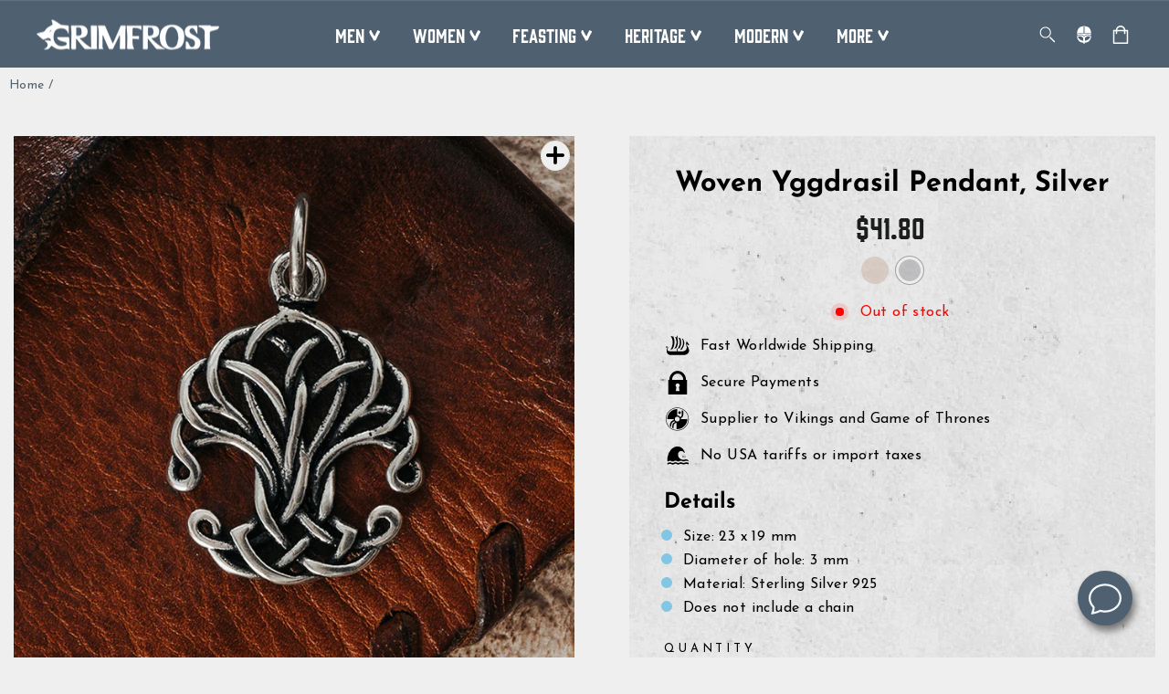

--- FILE ---
content_type: text/html; charset=utf-8
request_url: https://grimfrost.com/products/woven-yggdrasil-pendant-silver
body_size: 79842
content:
<!doctype html>
<html class="no-js" lang="en" dir="ltr">
<head>
  <script type="application/vnd.locksmith+json" data-locksmith>{"version":"v256","locked":false,"initialized":true,"scope":"product","access_granted":true,"access_denied":false,"requires_customer":false,"manual_lock":false,"remote_lock":false,"has_timeout":false,"remote_rendered":null,"hide_resource":false,"hide_links_to_resource":false,"transparent":true,"locks":{"all":[],"opened":[]},"keys":[],"keys_signature":"21426134bed4eeb40d1e4bde85ad298377075ef8b2022771ef949504835097e6","state":{"template":"product","theme":153573327179,"product":"woven-yggdrasil-pendant-silver","collection":null,"page":null,"blog":null,"article":null,"app":null},"now":1769711779,"path":"\/products\/woven-yggdrasil-pendant-silver","locale_root_url":"\/","canonical_url":"https:\/\/grimfrost.com\/products\/woven-yggdrasil-pendant-silver","customer_id":null,"customer_id_signature":"21426134bed4eeb40d1e4bde85ad298377075ef8b2022771ef949504835097e6","cart":null}</script><script data-locksmith>!function(){undefined;!function(){var s=window.Locksmith={},e=document.querySelector('script[type="application/vnd.locksmith+json"]'),n=e&&e.innerHTML;if(s.state={},s.util={},s.loading=!1,n)try{s.state=JSON.parse(n)}catch(d){}if(document.addEventListener&&document.querySelector){var o,i,a,t=[76,79,67,75,83,77,73,84,72,49,49],c=function(){i=t.slice(0)},l="style",r=function(e){e&&27!==e.keyCode&&"click"!==e.type||(document.removeEventListener("keydown",r),document.removeEventListener("click",r),o&&document.body.removeChild(o),o=null)};c(),document.addEventListener("keyup",function(e){if(e.keyCode===i[0]){if(clearTimeout(a),i.shift(),0<i.length)return void(a=setTimeout(c,1e3));c(),r(),(o=document.createElement("div"))[l].width="50%",o[l].maxWidth="1000px",o[l].height="85%",o[l].border="1px rgba(0, 0, 0, 0.2) solid",o[l].background="rgba(255, 255, 255, 0.99)",o[l].borderRadius="4px",o[l].position="fixed",o[l].top="50%",o[l].left="50%",o[l].transform="translateY(-50%) translateX(-50%)",o[l].boxShadow="0 2px 5px rgba(0, 0, 0, 0.3), 0 0 100vh 100vw rgba(0, 0, 0, 0.5)",o[l].zIndex="2147483645";var t=document.createElement("textarea");t.value=JSON.stringify(JSON.parse(n),null,2),t[l].border="none",t[l].display="block",t[l].boxSizing="border-box",t[l].width="100%",t[l].height="100%",t[l].background="transparent",t[l].padding="22px",t[l].fontFamily="monospace",t[l].fontSize="14px",t[l].color="#333",t[l].resize="none",t[l].outline="none",t.readOnly=!0,o.appendChild(t),document.body.appendChild(o),t.addEventListener("click",function(e){e.stopImmediatePropagation()}),t.select(),document.addEventListener("keydown",r),document.addEventListener("click",r)}})}s.isEmbedded=-1!==window.location.search.indexOf("_ab=0&_fd=0&_sc=1"),s.path=s.state.path||window.location.pathname,s.basePath=s.state.locale_root_url.concat("/apps/locksmith").replace(/^\/\//,"/"),s.reloading=!1,s.util.console=window.console||{log:function(){},error:function(){}},s.util.makeUrl=function(e,t){var n,o=s.basePath+e,i=[],a=s.cache();for(n in a)i.push(n+"="+encodeURIComponent(a[n]));for(n in t)i.push(n+"="+encodeURIComponent(t[n]));return s.state.customer_id&&(i.push("customer_id="+encodeURIComponent(s.state.customer_id)),i.push("customer_id_signature="+encodeURIComponent(s.state.customer_id_signature))),o+=(-1===o.indexOf("?")?"?":"&")+i.join("&")},s._initializeCallbacks=[],s.on=function(e,t){if("initialize"!==e)throw'Locksmith.on() currently only supports the "initialize" event';s._initializeCallbacks.push(t)},s.initializeSession=function(e){if(!s.isEmbedded){var t=!1,n=!0,o=!0;(e=e||{}).silent&&(o=n=!(t=!0)),s.ping({silent:t,spinner:n,reload:o,callback:function(){s._initializeCallbacks.forEach(function(e){e()})}})}},s.cache=function(e){var t={};try{var n=function i(e){return(document.cookie.match("(^|; )"+e+"=([^;]*)")||0)[2]};t=JSON.parse(decodeURIComponent(n("locksmith-params")||"{}"))}catch(d){}if(e){for(var o in e)t[o]=e[o];document.cookie="locksmith-params=; expires=Thu, 01 Jan 1970 00:00:00 GMT; path=/",document.cookie="locksmith-params="+encodeURIComponent(JSON.stringify(t))+"; path=/"}return t},s.cache.cart=s.state.cart,s.cache.cartLastSaved=null,s.params=s.cache(),s.util.reload=function(){s.reloading=!0;try{window.location.href=window.location.href.replace(/#.*/,"")}catch(d){s.util.console.error("Preferred reload method failed",d),window.location.reload()}},s.cache.saveCart=function(e){if(!s.cache.cart||s.cache.cart===s.cache.cartLastSaved)return e?e():null;var t=s.cache.cartLastSaved;s.cache.cartLastSaved=s.cache.cart,fetch("/cart/update.js",{method:"POST",headers:{"Content-Type":"application/json",Accept:"application/json"},body:JSON.stringify({attributes:{locksmith:s.cache.cart}})}).then(function(e){if(!e.ok)throw new Error("Cart update failed: "+e.status);return e.json()}).then(function(){e&&e()})["catch"](function(e){if(s.cache.cartLastSaved=t,!s.reloading)throw e})},s.util.spinnerHTML='<style>body{background:#FFF}@keyframes spin{from{transform:rotate(0deg)}to{transform:rotate(360deg)}}#loading{display:flex;width:100%;height:50vh;color:#777;align-items:center;justify-content:center}#loading .spinner{display:block;animation:spin 600ms linear infinite;position:relative;width:50px;height:50px}#loading .spinner-ring{stroke:currentColor;stroke-dasharray:100%;stroke-width:2px;stroke-linecap:round;fill:none}</style><div id="loading"><div class="spinner"><svg width="100%" height="100%"><svg preserveAspectRatio="xMinYMin"><circle class="spinner-ring" cx="50%" cy="50%" r="45%"></circle></svg></svg></div></div>',s.util.clobberBody=function(e){document.body.innerHTML=e},s.util.clobberDocument=function(e){e.responseText&&(e=e.responseText),document.documentElement&&document.removeChild(document.documentElement);var t=document.open("text/html","replace");t.writeln(e),t.close(),setTimeout(function(){var e=t.querySelector("[autofocus]");e&&e.focus()},100)},s.util.serializeForm=function(e){if(e&&"FORM"===e.nodeName){var t,n,o={};for(t=e.elements.length-1;0<=t;t-=1)if(""!==e.elements[t].name)switch(e.elements[t].nodeName){case"INPUT":switch(e.elements[t].type){default:case"text":case"hidden":case"password":case"button":case"reset":case"submit":o[e.elements[t].name]=e.elements[t].value;break;case"checkbox":case"radio":e.elements[t].checked&&(o[e.elements[t].name]=e.elements[t].value);break;case"file":}break;case"TEXTAREA":o[e.elements[t].name]=e.elements[t].value;break;case"SELECT":switch(e.elements[t].type){case"select-one":o[e.elements[t].name]=e.elements[t].value;break;case"select-multiple":for(n=e.elements[t].options.length-1;0<=n;n-=1)e.elements[t].options[n].selected&&(o[e.elements[t].name]=e.elements[t].options[n].value)}break;case"BUTTON":switch(e.elements[t].type){case"reset":case"submit":case"button":o[e.elements[t].name]=e.elements[t].value}}return o}},s.util.on=function(e,a,s,t){t=t||document;var c="locksmith-"+e+a,n=function(e){var t=e.target,n=e.target.parentElement,o=t&&t.className&&(t.className.baseVal||t.className)||"",i=n&&n.className&&(n.className.baseVal||n.className)||"";("string"==typeof o&&-1!==o.split(/\s+/).indexOf(a)||"string"==typeof i&&-1!==i.split(/\s+/).indexOf(a))&&!e[c]&&(e[c]=!0,s(e))};t.attachEvent?t.attachEvent(e,n):t.addEventListener(e,n,!1)},s.util.enableActions=function(e){s.util.on("click","locksmith-action",function(e){e.preventDefault();var t=e.target;t.dataset.confirmWith&&!confirm(t.dataset.confirmWith)||(t.disabled=!0,t.innerText=t.dataset.disableWith,s.post("/action",t.dataset.locksmithParams,{spinner:!1,type:"text",success:function(e){(e=JSON.parse(e.responseText)).message&&alert(e.message),s.util.reload()}}))},e)},s.util.inject=function(e,t){var n=["data","locksmith","append"];if(-1!==t.indexOf(n.join("-"))){var o=document.createElement("div");o.innerHTML=t,e.appendChild(o)}else e.innerHTML=t;var i,a,s=e.querySelectorAll("script");for(a=0;a<s.length;++a){i=s[a];var c=document.createElement("script");if(i.type&&(c.type=i.type),i.src)c.src=i.src;else{var l=document.createTextNode(i.innerHTML);c.appendChild(l)}e.appendChild(c)}var r=e.querySelector("[autofocus]");r&&r.focus()},s.post=function(e,t,n){!1!==(n=n||{}).spinner&&s.util.clobberBody(s.util.spinnerHTML);var o={};n.container===document?(o.layout=1,n.success=function(e){s.util.clobberDocument(e)}):n.container&&(o.layout=0,n.success=function(e){var t=document.getElementById(n.container);s.util.inject(t,e),t.id===t.firstChild.id&&t.parentElement.replaceChild(t.firstChild,t)}),n.form_type&&(t.form_type=n.form_type),n.include_layout_classes!==undefined&&(t.include_layout_classes=n.include_layout_classes),n.lock_id!==undefined&&(t.lock_id=n.lock_id),s.loading=!0;var i=s.util.makeUrl(e,o),a="json"===n.type||"text"===n.type;fetch(i,{method:"POST",headers:{"Content-Type":"application/json",Accept:a?"application/json":"text/html"},body:JSON.stringify(t)}).then(function(e){if(!e.ok)throw new Error("Request failed: "+e.status);return e.text()}).then(function(e){var t=n.success||s.util.clobberDocument;t(a?{responseText:e}:e)})["catch"](function(e){if(!s.reloading)if("dashboard.weglot.com"!==window.location.host){if(!n.silent)throw alert("Something went wrong! Please refresh and try again."),e;console.error(e)}else console.error(e)})["finally"](function(){s.loading=!1})},s.postResource=function(e,t){e.path=s.path,e.search=window.location.search,e.state=s.state,e.passcode&&(e.passcode=e.passcode.trim()),e.email&&(e.email=e.email.trim()),e.state.cart=s.cache.cart,e.locksmith_json=s.jsonTag,e.locksmith_json_signature=s.jsonTagSignature,s.post("/resource",e,t)},s.ping=function(e){if(!s.isEmbedded){e=e||{};s.post("/ping",{path:s.path,search:window.location.search,state:s.state},{spinner:!!e.spinner,silent:"undefined"==typeof e.silent||e.silent,type:"text",success:function(e){e&&e.responseText?(e=JSON.parse(e.responseText)).messages&&0<e.messages.length&&s.showMessages(e.messages):console.error("[Locksmith] Invalid result in ping callback:",e)}})}},s.timeoutMonitor=function(){var e=s.cache.cart;s.ping({callback:function(){e!==s.cache.cart||setTimeout(function(){s.timeoutMonitor()},6e4)}})},s.showMessages=function(e){var t=document.createElement("div");t.style.position="fixed",t.style.left=0,t.style.right=0,t.style.bottom="-50px",t.style.opacity=0,t.style.background="#191919",t.style.color="#ddd",t.style.transition="bottom 0.2s, opacity 0.2s",t.style.zIndex=999999,t.innerHTML="        <style>          .locksmith-ab .locksmith-b { display: none; }          .locksmith-ab.toggled .locksmith-b { display: flex; }          .locksmith-ab.toggled .locksmith-a { display: none; }          .locksmith-flex { display: flex; flex-wrap: wrap; justify-content: space-between; align-items: center; padding: 10px 20px; }          .locksmith-message + .locksmith-message { border-top: 1px #555 solid; }          .locksmith-message a { color: inherit; font-weight: bold; }          .locksmith-message a:hover { color: inherit; opacity: 0.8; }          a.locksmith-ab-toggle { font-weight: inherit; text-decoration: underline; }          .locksmith-text { flex-grow: 1; }          .locksmith-cta { flex-grow: 0; text-align: right; }          .locksmith-cta button { transform: scale(0.8); transform-origin: left; }          .locksmith-cta > * { display: block; }          .locksmith-cta > * + * { margin-top: 10px; }          .locksmith-message a.locksmith-close { flex-grow: 0; text-decoration: none; margin-left: 15px; font-size: 30px; font-family: monospace; display: block; padding: 2px 10px; }                    @media screen and (max-width: 600px) {            .locksmith-wide-only { display: none !important; }            .locksmith-flex { padding: 0 15px; }            .locksmith-flex > * { margin-top: 5px; margin-bottom: 5px; }            .locksmith-cta { text-align: left; }          }                    @media screen and (min-width: 601px) {            .locksmith-narrow-only { display: none !important; }          }        </style>      "+e.map(function(e){return'<div class="locksmith-message">'+e+"</div>"}).join(""),document.body.appendChild(t),document.body.style.position="relative",document.body.parentElement.style.paddingBottom=t.offsetHeight+"px",setTimeout(function(){t.style.bottom=0,t.style.opacity=1},50),s.util.on("click","locksmith-ab-toggle",function(e){e.preventDefault();for(var t=e.target.parentElement;-1===t.className.split(" ").indexOf("locksmith-ab");)t=t.parentElement;-1!==t.className.split(" ").indexOf("toggled")?t.className=t.className.replace("toggled",""):t.className=t.className+" toggled"}),s.util.enableActions(t)}}()}();</script>
      <script data-locksmith>Locksmith.cache.cart=null</script>

  <script data-locksmith>Locksmith.jsonTag="{\"version\":\"v256\",\"locked\":false,\"initialized\":true,\"scope\":\"product\",\"access_granted\":true,\"access_denied\":false,\"requires_customer\":false,\"manual_lock\":false,\"remote_lock\":false,\"has_timeout\":false,\"remote_rendered\":null,\"hide_resource\":false,\"hide_links_to_resource\":false,\"transparent\":true,\"locks\":{\"all\":[],\"opened\":[]},\"keys\":[],\"keys_signature\":\"21426134bed4eeb40d1e4bde85ad298377075ef8b2022771ef949504835097e6\",\"state\":{\"template\":\"product\",\"theme\":153573327179,\"product\":\"woven-yggdrasil-pendant-silver\",\"collection\":null,\"page\":null,\"blog\":null,\"article\":null,\"app\":null},\"now\":1769711779,\"path\":\"\\\/products\\\/woven-yggdrasil-pendant-silver\",\"locale_root_url\":\"\\\/\",\"canonical_url\":\"https:\\\/\\\/grimfrost.com\\\/products\\\/woven-yggdrasil-pendant-silver\",\"customer_id\":null,\"customer_id_signature\":\"21426134bed4eeb40d1e4bde85ad298377075ef8b2022771ef949504835097e6\",\"cart\":null}";Locksmith.jsonTagSignature="c8ced947a644a077c9685627eda030458813b8d3675491f8daf07054aca89d9f"</script>
  <script>
  // Google Consent Mode V2 integration script from Consentmo GDPR
  window.isenseRules = {};
  window.isenseRules.gcm = {
      gcmVersion: 2,
      integrationVersion: 2,
      initialState: 7,
      adsDataRedaction: true,
      urlPassthrough: true,
      storage: { ad_personalization: "granted", ad_storage: "granted", ad_user_data: "granted", analytics_storage: "granted", functionality_storage: "granted", personalization_storage: "granted", security_storage: "granted", wait_for_update: 500 }
  };
  window.isenseRules.initializeGcm = function (rules) {
    let initialState = rules.initialState;
    let analyticsBlocked = initialState === 0 || initialState === 3 || initialState === 6 || initialState === 7;
    let marketingBlocked = initialState === 0 || initialState === 2 || initialState === 5 || initialState === 7;
    let functionalityBlocked = initialState === 4 || initialState === 5 || initialState === 6 || initialState === 7;

    let gdprCache = localStorage.getItem('gdprCache') ? JSON.parse(localStorage.getItem('gdprCache')) : null;
    if (gdprCache && typeof gdprCache.updatedPreferences !== "undefined") {
      let updatedPreferences = gdprCache && typeof gdprCache.updatedPreferences !== "undefined" ? gdprCache.updatedPreferences : null;
      analyticsBlocked = parseInt(updatedPreferences.indexOf('analytics')) > -1;
      marketingBlocked = parseInt(updatedPreferences.indexOf('marketing')) > -1;
      functionalityBlocked = parseInt(updatedPreferences.indexOf('functionality')) > -1;
    }
    
    isenseRules.gcm = {
      ...rules,
      storage: {
        ad_personalization: marketingBlocked ? "denied" : "granted",
        ad_storage: marketingBlocked ? "denied" : "granted",
        ad_user_data: marketingBlocked ? "denied" : "granted",
        analytics_storage: analyticsBlocked ? "denied" : "granted",
        functionality_storage: functionalityBlocked ? "denied" : "granted",
        personalization_storage: functionalityBlocked ? "denied" : "granted",
        security_storage: "granted",
        wait_for_update: 500
      },
    };
  }

  // Google Consent Mode - initialization start
  window.isenseRules.initializeGcm({
    ...window.isenseRules.gcm,
    adsDataRedaction: true,
    urlPassthrough: true,
    initialState: 7
  });

  /*
  * initialState acceptable values:
  * 0 - Set both ad_storage and analytics_storage to denied
  * 1 - Set all categories to granted
  * 2 - Set only ad_storage to denied
  * 3 - Set only analytics_storage to denied
  * 4 - Set only functionality_storage to denied
  * 5 - Set both ad_storage and functionality_storage to denied
  * 6 - Set both analytics_storage and functionality_storage to denied
  * 7 - Set all categories to denied
  */

  window.dataLayer = window.dataLayer || [];
  function gtag() { window.dataLayer.push(arguments); }
  gtag("consent", "default", isenseRules.gcm.storage);
  isenseRules.gcm.adsDataRedaction && gtag("set", "ads_data_redaction", isenseRules.gcm.adsDataRedaction);
  isenseRules.gcm.urlPassthrough && gtag("set", "url_passthrough", isenseRules.gcm.urlPassthrough);
</script>

  <meta charset="utf-8">
  <meta http-equiv="X-UA-Compatible" content="IE=edge,chrome=1">
  <meta name="viewport" content="width=device-width,initial-scale=1">
  <meta name="theme-color" content="#4f6171">
  <link rel="canonical" href="https://grimfrost.com/products/woven-yggdrasil-pendant-silver">
  <link rel="preconnect" href="https://cdn.shopify.com">
  <link rel="preconnect" href="https://fonts.shopifycdn.com">
  <link rel="dns-prefetch" href="https://productreviews.shopifycdn.com">
  <link rel="dns-prefetch" href="https://ajax.googleapis.com">
  <link rel="dns-prefetch" href="https://maps.googleapis.com">
  <link rel="dns-prefetch" href="https://maps.gstatic.com">
 
  <!-- Google Consent Mode integration script from GDPR/CCPA Compliance + Cookie Management App-->
  <script id="gdpr-gcm-default-consent">
    function executeGCM(marketingBlocked = false, analyticsBlocked = false, type = "default") {
      gtag("consent", type, {
        "ad_storage": marketingBlocked ? "denied" : "granted",
        "analytics_storage": analyticsBlocked ? "denied" : "granted"
      });
    }
    function checkInitialConsentForGCM(adittionalChecks = 0) {
      let cpdCookie = (document.cookie.match(/^(?:.*;)?\s*cookieconsent_preferences_disabled(\s*=\s*([^;]+)?)(?:.*)?$/) || [, null])[1];
      if (cpdCookie) {
        marketingBlocked = cpdCookie.indexOf("marketing") > -1;
        analyticsBlocked = cpdCookie.indexOf("analytics") > -1;
        executeGCM(marketingBlocked, analyticsBlocked);
      } else {
        let gdprCacheConsent = localStorage.getItem('gdprCache') ? JSON.parse(localStorage.getItem('gdprCache')).getCookieConsentSettings : null;
        let ccsCookie = (document.cookie.match(/^(?:.*;)?\s*cookieconsent_status\s*=\s*([^;]+)(?:.*)?$/) || [, null])[1];
        if (gdprCacheConsent && !ccsCookie) {
          if (JSON.parse(gdprCacheConsent).status !== 'disabled') {
            let initPreferences = parseInt(JSON.parse(gdprCacheConsent).checkboxes_behavior);
            executeGCM(initPreferences === 0 || initPreferences === 2 || initPreferences === 5 || initPreferences === 7,
              initPreferences === 0 || initPreferences === 3 || initPreferences === 6 || initPreferences === 7);
          } else {
            executeGCM(true, true);
          }
        } else {
          if (adittionalChecks > 0) {
            setTimeout(function () {
              checkInitialConsentForGCM(adittionalChecks - 1);
            }, 1000);
          } else {
            executeGCM(true, true);
          }
        }
      }
    }
    window.dataLayer = window.dataLayer || [];
    function gtag() { dataLayer.push(arguments); }
    checkInitialConsentForGCM(3);
  </script>
  <script id="gdpr-gcm-update-consent">
    function checkGDPRGCM() {
      let marketingBlocked = true;
      let analyticsBlocked = true;
      let cpdCookie = (document.cookie.match(/^(?:.*;)?\s*cookieconsent_preferences_disabled(\s*=\s*([^;]+)?)(?:.*)?$/) || [, null])[1];
      if (cpdCookie != null) {
        marketingBlocked = cpdCookie.indexOf("marketing") > -1;
        analyticsBlocked = cpdCookie.indexOf("analytics") > -1;
      }
      executeGCM(marketingBlocked, analyticsBlocked, "update");
    }
    let ccsCookie = (document.cookie.match(/^(?:.*;)?\s*cookieconsent_status\s*=\s*([^;]+)(?:.*)?$/) || [, null])[1];
    if (ccsCookie) {
      checkGDPRGCM();
    }
    window.addEventListener("click", function (e) {
      if (e.target && (e.target.className == "cc-btn cc-btn-accept-all" || e.target.className == "cc-btn cc-allow" || e.target.className == "cc-btn cc-btn-accept-selected" || e.target.className == "cc-btn cc-dismiss")) {
        checkGDPRGCM();
      }
    });
  </script><!-- Google Tag Manager -->
<script>(function(w,d,s,l,i){w[l]=w[l]||[];w[l].push({'gtm.start':
new Date().getTime(),event:'gtm.js'});var f=d.getElementsByTagName(s)[0],
j=d.createElement(s),dl=l!='dataLayer'?'&l='+l:'';j.async=true;j.src=
'https://www.googletagmanager.com/gtm.js?id='+i+dl;f.parentNode.insertBefore(j,f);
})(window,document,'script','dataLayer','GTM-MDQ6JQG');</script>
<!-- End Google Tag Manager -->
<!-- Yotpo script-->  
<script type="text/javascript">
(function e(){var e=document.createElement("script");e.type="text/javascript",e.async=true,e.src="//staticw2.yotpo.com/GjlQlxlr8LXTSB4Nwr6QUGHOaNFHJHjbYar0bBOH/widget.js";var t=document.getElementsByTagName("script")[0];t.parentNode.insertBefore(e,t)})();
</script>
<link rel="shortcut icon" href="//grimfrost.com/cdn/shop/files/favicon_32x32.png?v=1675849810" type="image/png" /><title>Woven Yggdrasil Pendant, Silver
&ndash; Grimfrost
</title>
<meta name="description" content="Sterling Silver pendant in the shape of a woven Yggdrasil tree. Size: 23 x 19 mm Diameter of hole: 3 mm Material: Sterling Silver 925 Does not include a chain Yggdrasil is an immense ash tree with branches that extend far into the heavens. It is central and very holy in Viking mythology, and the gods hold their courts ">
<meta property="og:site_name" content="Grimfrost">
  <meta property="og:url" content="https://grimfrost.com/products/woven-yggdrasil-pendant-silver"><meta property="og:title" content="Woven Yggdrasil Pendant, Silver">
<meta property="og:type" content="product">
<meta property="og:description" content="Sterling Silver pendant in the shape of a woven Yggdrasil tree. Size: 23 x 19 mm Diameter of hole: 3 mm Material: Sterling Silver 925 Does not include a chain Yggdrasil is an immense ash tree with branches that extend far into the heavens. It is central and very holy in Viking mythology, and the gods hold their courts ">
<meta property="og:image" content="http://grimfrost.com/cdn/shop/products/3306.jpg?v=1579589147">
<meta property="og:image:secure_url" content="https://grimfrost.com/cdn/shop/products/3306.jpg?v=1579589147">
<meta property="og:image:width" content="1024">
    <meta property="og:image:height" content="1024"><meta name="twitter:site" content="@TheGrimfrost">
  <meta name="twitter:card" content="summary_large_image"><meta name="twitter:title" content="Woven Yggdrasil Pendant, Silver">
<meta name="twitter:description" content="Sterling Silver pendant in the shape of a woven Yggdrasil tree. Size: 23 x 19 mm Diameter of hole: 3 mm Material: Sterling Silver 925 Does not include a chain Yggdrasil is an immense ash tree with branches that extend far into the heavens. It is central and very holy in Viking mythology, and the gods hold their courts ">
<style data-shopify>@font-face {
  font-family: "Josefin Sans";
  font-weight: 700;
  font-style: normal;
  font-display: swap;
  src: url("//grimfrost.com/cdn/fonts/josefin_sans/josefinsans_n7.4edc746dce14b53e39df223fba72d5f37c3d525d.woff2") format("woff2"),
       url("//grimfrost.com/cdn/fonts/josefin_sans/josefinsans_n7.051568b12ab464ee8f0241094cdd7a1c80fbd08d.woff") format("woff");
}

  @font-face {
  font-family: "Josefin Sans";
  font-weight: 400;
  font-style: normal;
  font-display: swap;
  src: url("//grimfrost.com/cdn/fonts/josefin_sans/josefinsans_n4.70f7efd699799949e6d9f99bc20843a2c86a2e0f.woff2") format("woff2"),
       url("//grimfrost.com/cdn/fonts/josefin_sans/josefinsans_n4.35d308a1bdf56e5556bc2ac79702c721e4e2e983.woff") format("woff");
}

  @font-face {
  font-family: "Josefin Sans";
  font-weight: 600;
  font-style: normal;
  font-display: swap;
  src: url("//grimfrost.com/cdn/fonts/josefin_sans/josefinsans_n6.afe095792949c54ae236c64ec95a9caea4be35d6.woff2") format("woff2"),
       url("//grimfrost.com/cdn/fonts/josefin_sans/josefinsans_n6.0ea222c12f299e43fa61b9245ec23b623ebeb1e9.woff") format("woff");
}

  @font-face {
  font-family: "Josefin Sans";
  font-weight: 400;
  font-style: italic;
  font-display: swap;
  src: url("//grimfrost.com/cdn/fonts/josefin_sans/josefinsans_i4.a2ba85bff59cf18a6ad90c24fe1808ddb8ce1343.woff2") format("woff2"),
       url("//grimfrost.com/cdn/fonts/josefin_sans/josefinsans_i4.2dba61e1d135ab449e8e134ba633cf0d31863cc4.woff") format("woff");
}

  @font-face {
  font-family: "Josefin Sans";
  font-weight: 600;
  font-style: italic;
  font-display: swap;
  src: url("//grimfrost.com/cdn/fonts/josefin_sans/josefinsans_i6.7a9f0e99230d38dd3e0abe7ca5ca23f913d05281.woff2") format("woff2"),
       url("//grimfrost.com/cdn/fonts/josefin_sans/josefinsans_i6.67c153e9e49a5dd7b6b7058351ca5c215b18a446.woff") format("woff");
}


  @font-face {
  font-family: "Roboto Slab";
  font-weight: 400;
  font-style: normal;
  font-display: swap;
  src: url("//grimfrost.com/cdn/fonts/roboto_slab/robotoslab_n4.d3a9266696fe77645ad2b6579a2b30c11742dc68.woff2") format("woff2"),
       url("//grimfrost.com/cdn/fonts/roboto_slab/robotoslab_n4.ac73924d0e45cb28b8adb30cbb4ff26dbe125c23.woff") format("woff");
}

</style><style>
  @font-face {
    font-family: "Gin";
    src: url("https://cdn.shopify.com/s/files/1/1565/1123/files/Gin-Regular.woff2?v=1664953261") format("woff2"),
         url("https://cdn.shopify.com/s/files/1/1565/1123/files/Gin-Regular.woff?v=1664953261") format("woff");
  }
</style><link href="//grimfrost.com/cdn/shop/t/108/assets/theme.css?v=140773244264676582651768460645" rel="stylesheet" type="text/css" media="all" />
<style data-shopify>:root {
    --typeHeaderPrimary: "Josefin Sans";
    --typeHeaderFallback: sans-serif;
    --typeHeaderSize: 36px;
    --typeHeaderWeight: 700;
    --typeHeaderLineHeight: 1;
    --typeHeaderSpacing: 0.0em;

    --typeBasePrimary:"Josefin Sans";
    --typeBaseFallback:sans-serif;
    --typeBaseSize: 16px;
    --typeBaseWeight: 400;
    --typeBaseSpacing: 0.025em;
    --typeBaseLineHeight: 1.4;

    --typeHighlightPrimary:"Roboto Slab";
    --typeHighlightFallback:serif;
    --typeHighlightSize: 16px;
    --typeHighlightWeight: 400;
    --typeHighlightSpacing: 0.0em;
    --typeHighlightLineHeight: 1.4;

    --typeCollectionTitle: 20px;

    --iconWeight: 2px;
    --iconLinecaps: miter;

    
      --buttonRadius: 0px;
    

    --colorGridOverlayOpacity: 0.1;
  }

  .placeholder-content {
    background-image: linear-gradient(100deg, #ffffff 40%, #f7f7f7 63%, #ffffff 79%);
  }</style><script>
    document.documentElement.className = document.documentElement.className.replace('no-js', 'js');

    window.theme = window.theme || {};
    theme.routes = {
      home: "/",
      cart: "/cart.js",
      cartPage: "/cart",
      cartAdd: "/cart/add.js",
      cartChange: "/cart/change.js",
      search: "/search"
    };
    theme.strings = {
      soldOut: "Sold Out",
      unavailable: "Unavailable",
      inStockLabel: "In stock",
      stockLabel: "[count] items left",
      outOfStockLabel: "Out of stock",
      willNotShipUntil: "Ready to ship [date]",
      willBeInStockAfter: "Back in stock [date]",
      waitingForStock: "Inventory on the way",
      savePrice: "Save [saved_amount]",
      cartEmpty: "Your cart is currently empty.",
      cartTermsConfirmation: "You must agree with the terms and conditions of sales to check out",
      searchCollections: "Collections:",
      searchPages: "Pages:",
      searchArticles: "Articles:",
      showAll: "Show all",
      hideAll: "Hide all"
    };
    theme.settings = {
      dynamicVariantsEnable: true,
      cartType: "page",
      isCustomerTemplate: false,
      moneyFormat: "\u003cspan class=money\u003e${{amount}}\u003c\/span\u003e",
      saveType: "dollar",
      productImageSize: "natural",
      productImageCover: false,
      predictiveSearch: true,
      quickView: true,
      themeName: 'Impulse',
      themeVersion: "5.5.3"
    };
  </script>

  <script>window.performance && window.performance.mark && window.performance.mark('shopify.content_for_header.start');</script><meta name="google-site-verification" content="vGkmWHHJrEHvqfwE1hjO4P9lMDNtWRqRKEr0aRZ9NJ8">
<meta id="shopify-digital-wallet" name="shopify-digital-wallet" content="/15651123/digital_wallets/dialog">
<meta name="shopify-checkout-api-token" content="5a6d6b71cc25b9cc22f0eada60d1d065">
<meta id="in-context-paypal-metadata" data-shop-id="15651123" data-venmo-supported="false" data-environment="production" data-locale="en_US" data-paypal-v4="true" data-currency="USD">
<link rel="alternate" type="application/json+oembed" href="https://grimfrost.com/products/woven-yggdrasil-pendant-silver.oembed">
<script async="async" src="/checkouts/internal/preloads.js?locale=en-US"></script>
<script id="shopify-features" type="application/json">{"accessToken":"5a6d6b71cc25b9cc22f0eada60d1d065","betas":["rich-media-storefront-analytics"],"domain":"grimfrost.com","predictiveSearch":true,"shopId":15651123,"locale":"en"}</script>
<script>var Shopify = Shopify || {};
Shopify.shop = "grimfrost.myshopify.com";
Shopify.locale = "en";
Shopify.currency = {"active":"USD","rate":"1.0"};
Shopify.country = "US";
Shopify.theme = {"name":"Copy of Impulse main theme (Changes here)","id":153573327179,"schema_name":"Impulse","schema_version":"5.5.3","theme_store_id":857,"role":"main"};
Shopify.theme.handle = "null";
Shopify.theme.style = {"id":null,"handle":null};
Shopify.cdnHost = "grimfrost.com/cdn";
Shopify.routes = Shopify.routes || {};
Shopify.routes.root = "/";</script>
<script type="module">!function(o){(o.Shopify=o.Shopify||{}).modules=!0}(window);</script>
<script>!function(o){function n(){var o=[];function n(){o.push(Array.prototype.slice.apply(arguments))}return n.q=o,n}var t=o.Shopify=o.Shopify||{};t.loadFeatures=n(),t.autoloadFeatures=n()}(window);</script>
<script id="shop-js-analytics" type="application/json">{"pageType":"product"}</script>
<script defer="defer" async type="module" src="//grimfrost.com/cdn/shopifycloud/shop-js/modules/v2/client.init-shop-cart-sync_WVOgQShq.en.esm.js"></script>
<script defer="defer" async type="module" src="//grimfrost.com/cdn/shopifycloud/shop-js/modules/v2/chunk.common_C_13GLB1.esm.js"></script>
<script defer="defer" async type="module" src="//grimfrost.com/cdn/shopifycloud/shop-js/modules/v2/chunk.modal_CLfMGd0m.esm.js"></script>
<script type="module">
  await import("//grimfrost.com/cdn/shopifycloud/shop-js/modules/v2/client.init-shop-cart-sync_WVOgQShq.en.esm.js");
await import("//grimfrost.com/cdn/shopifycloud/shop-js/modules/v2/chunk.common_C_13GLB1.esm.js");
await import("//grimfrost.com/cdn/shopifycloud/shop-js/modules/v2/chunk.modal_CLfMGd0m.esm.js");

  window.Shopify.SignInWithShop?.initShopCartSync?.({"fedCMEnabled":true,"windoidEnabled":true});

</script>
<script>(function() {
  var isLoaded = false;
  function asyncLoad() {
    if (isLoaded) return;
    isLoaded = true;
    var urls = ["https:\/\/shy.elfsight.com\/p\/platform.js?v=1.5.7\u0026shop=grimfrost.myshopify.com","https:\/\/cdn-loyalty.yotpo.com\/loader\/y9ZPxNwD6hU6FCEPkrDKIA.js?shop=grimfrost.myshopify.com","https:\/\/app-easy-product-downloads.fr\/js\/ajax\/easy_product_dl_get_product_download.js?shop=grimfrost.myshopify.com","https:\/\/shopify.covet.pics\/covet-pics-widget-inject.js?shop=grimfrost.myshopify.com","https:\/\/static.affiliatly.com\/shopify\/v3\/shopify.js?affiliatly_code=AF-1027349\u0026shop=grimfrost.myshopify.com","https:\/\/d1hcrjcdtouu7e.cloudfront.net\/js\/gdpr_cookie_consent.min.js?shop=grimfrost.myshopify.com","https:\/\/tools.luckyorange.com\/core\/lo.js?site-id=009ac19a\u0026shop=grimfrost.myshopify.com","https:\/\/swymv3premium-01.azureedge.net\/code\/swym-shopify.js?shop=grimfrost.myshopify.com","https:\/\/cdn.tapcart.com\/webbridge-sdk\/webbridge.umd.js?shop=grimfrost.myshopify.com","https:\/\/config.gorgias.chat\/bundle-loader\/01H9J418T665DF9NYMACA1RA4Y?source=shopify1click\u0026shop=grimfrost.myshopify.com","https:\/\/assets.tapcart.com\/__tc-ck-loader\/index.js?appId=bCJJx5z5pW\u0026environment=production\u0026shop=grimfrost.myshopify.com","https:\/\/size-guides.esc-apps-cdn.com\/1739186521-app.grimfrost.myshopify.com.js?shop=grimfrost.myshopify.com","\/\/backinstock.useamp.com\/widget\/6261_1767153438.js?category=bis\u0026v=6\u0026shop=grimfrost.myshopify.com","https:\/\/public.9gtb.com\/loader.js?g_cvt_id=597b5cfd-c3d4-4a7a-85f0-49e0e1de058c\u0026shop=grimfrost.myshopify.com"];
    for (var i = 0; i < urls.length; i++) {
      var s = document.createElement('script');
      s.type = 'text/javascript';
      s.async = true;
      s.src = urls[i];
      var x = document.getElementsByTagName('script')[0];
      x.parentNode.insertBefore(s, x);
    }
  };
  if(window.attachEvent) {
    window.attachEvent('onload', asyncLoad);
  } else {
    window.addEventListener('load', asyncLoad, false);
  }
})();</script>
<script id="__st">var __st={"a":15651123,"offset":3600,"reqid":"45c7322a-a29d-4efa-8a8e-a0ae0e1a0c2e-1769711779","pageurl":"grimfrost.com\/products\/woven-yggdrasil-pendant-silver","u":"b57a99169961","p":"product","rtyp":"product","rid":3855163850835};</script>
<script>window.ShopifyPaypalV4VisibilityTracking = true;</script>
<script id="captcha-bootstrap">!function(){'use strict';const t='contact',e='account',n='new_comment',o=[[t,t],['blogs',n],['comments',n],[t,'customer']],c=[[e,'customer_login'],[e,'guest_login'],[e,'recover_customer_password'],[e,'create_customer']],r=t=>t.map((([t,e])=>`form[action*='/${t}']:not([data-nocaptcha='true']) input[name='form_type'][value='${e}']`)).join(','),a=t=>()=>t?[...document.querySelectorAll(t)].map((t=>t.form)):[];function s(){const t=[...o],e=r(t);return a(e)}const i='password',u='form_key',d=['recaptcha-v3-token','g-recaptcha-response','h-captcha-response',i],f=()=>{try{return window.sessionStorage}catch{return}},m='__shopify_v',_=t=>t.elements[u];function p(t,e,n=!1){try{const o=window.sessionStorage,c=JSON.parse(o.getItem(e)),{data:r}=function(t){const{data:e,action:n}=t;return t[m]||n?{data:e,action:n}:{data:t,action:n}}(c);for(const[e,n]of Object.entries(r))t.elements[e]&&(t.elements[e].value=n);n&&o.removeItem(e)}catch(o){console.error('form repopulation failed',{error:o})}}const l='form_type',E='cptcha';function T(t){t.dataset[E]=!0}const w=window,h=w.document,L='Shopify',v='ce_forms',y='captcha';let A=!1;((t,e)=>{const n=(g='f06e6c50-85a8-45c8-87d0-21a2b65856fe',I='https://cdn.shopify.com/shopifycloud/storefront-forms-hcaptcha/ce_storefront_forms_captcha_hcaptcha.v1.5.2.iife.js',D={infoText:'Protected by hCaptcha',privacyText:'Privacy',termsText:'Terms'},(t,e,n)=>{const o=w[L][v],c=o.bindForm;if(c)return c(t,g,e,D).then(n);var r;o.q.push([[t,g,e,D],n]),r=I,A||(h.body.append(Object.assign(h.createElement('script'),{id:'captcha-provider',async:!0,src:r})),A=!0)});var g,I,D;w[L]=w[L]||{},w[L][v]=w[L][v]||{},w[L][v].q=[],w[L][y]=w[L][y]||{},w[L][y].protect=function(t,e){n(t,void 0,e),T(t)},Object.freeze(w[L][y]),function(t,e,n,w,h,L){const[v,y,A,g]=function(t,e,n){const i=e?o:[],u=t?c:[],d=[...i,...u],f=r(d),m=r(i),_=r(d.filter((([t,e])=>n.includes(e))));return[a(f),a(m),a(_),s()]}(w,h,L),I=t=>{const e=t.target;return e instanceof HTMLFormElement?e:e&&e.form},D=t=>v().includes(t);t.addEventListener('submit',(t=>{const e=I(t);if(!e)return;const n=D(e)&&!e.dataset.hcaptchaBound&&!e.dataset.recaptchaBound,o=_(e),c=g().includes(e)&&(!o||!o.value);(n||c)&&t.preventDefault(),c&&!n&&(function(t){try{if(!f())return;!function(t){const e=f();if(!e)return;const n=_(t);if(!n)return;const o=n.value;o&&e.removeItem(o)}(t);const e=Array.from(Array(32),(()=>Math.random().toString(36)[2])).join('');!function(t,e){_(t)||t.append(Object.assign(document.createElement('input'),{type:'hidden',name:u})),t.elements[u].value=e}(t,e),function(t,e){const n=f();if(!n)return;const o=[...t.querySelectorAll(`input[type='${i}']`)].map((({name:t})=>t)),c=[...d,...o],r={};for(const[a,s]of new FormData(t).entries())c.includes(a)||(r[a]=s);n.setItem(e,JSON.stringify({[m]:1,action:t.action,data:r}))}(t,e)}catch(e){console.error('failed to persist form',e)}}(e),e.submit())}));const S=(t,e)=>{t&&!t.dataset[E]&&(n(t,e.some((e=>e===t))),T(t))};for(const o of['focusin','change'])t.addEventListener(o,(t=>{const e=I(t);D(e)&&S(e,y())}));const B=e.get('form_key'),M=e.get(l),P=B&&M;t.addEventListener('DOMContentLoaded',(()=>{const t=y();if(P)for(const e of t)e.elements[l].value===M&&p(e,B);[...new Set([...A(),...v().filter((t=>'true'===t.dataset.shopifyCaptcha))])].forEach((e=>S(e,t)))}))}(h,new URLSearchParams(w.location.search),n,t,e,['guest_login'])})(!0,!0)}();</script>
<script integrity="sha256-4kQ18oKyAcykRKYeNunJcIwy7WH5gtpwJnB7kiuLZ1E=" data-source-attribution="shopify.loadfeatures" defer="defer" src="//grimfrost.com/cdn/shopifycloud/storefront/assets/storefront/load_feature-a0a9edcb.js" crossorigin="anonymous"></script>
<script data-source-attribution="shopify.dynamic_checkout.dynamic.init">var Shopify=Shopify||{};Shopify.PaymentButton=Shopify.PaymentButton||{isStorefrontPortableWallets:!0,init:function(){window.Shopify.PaymentButton.init=function(){};var t=document.createElement("script");t.src="https://grimfrost.com/cdn/shopifycloud/portable-wallets/latest/portable-wallets.en.js",t.type="module",document.head.appendChild(t)}};
</script>
<script data-source-attribution="shopify.dynamic_checkout.buyer_consent">
  function portableWalletsHideBuyerConsent(e){var t=document.getElementById("shopify-buyer-consent"),n=document.getElementById("shopify-subscription-policy-button");t&&n&&(t.classList.add("hidden"),t.setAttribute("aria-hidden","true"),n.removeEventListener("click",e))}function portableWalletsShowBuyerConsent(e){var t=document.getElementById("shopify-buyer-consent"),n=document.getElementById("shopify-subscription-policy-button");t&&n&&(t.classList.remove("hidden"),t.removeAttribute("aria-hidden"),n.addEventListener("click",e))}window.Shopify?.PaymentButton&&(window.Shopify.PaymentButton.hideBuyerConsent=portableWalletsHideBuyerConsent,window.Shopify.PaymentButton.showBuyerConsent=portableWalletsShowBuyerConsent);
</script>
<script data-source-attribution="shopify.dynamic_checkout.cart.bootstrap">document.addEventListener("DOMContentLoaded",(function(){function t(){return document.querySelector("shopify-accelerated-checkout-cart, shopify-accelerated-checkout")}if(t())Shopify.PaymentButton.init();else{new MutationObserver((function(e,n){t()&&(Shopify.PaymentButton.init(),n.disconnect())})).observe(document.body,{childList:!0,subtree:!0})}}));
</script>
<link id="shopify-accelerated-checkout-styles" rel="stylesheet" media="screen" href="https://grimfrost.com/cdn/shopifycloud/portable-wallets/latest/accelerated-checkout-backwards-compat.css" crossorigin="anonymous">
<style id="shopify-accelerated-checkout-cart">
        #shopify-buyer-consent {
  margin-top: 1em;
  display: inline-block;
  width: 100%;
}

#shopify-buyer-consent.hidden {
  display: none;
}

#shopify-subscription-policy-button {
  background: none;
  border: none;
  padding: 0;
  text-decoration: underline;
  font-size: inherit;
  cursor: pointer;
}

#shopify-subscription-policy-button::before {
  box-shadow: none;
}

      </style>

<script>window.performance && window.performance.mark && window.performance.mark('shopify.content_for_header.end');</script>

  <script src="//grimfrost.com/cdn/shop/t/108/assets/vendor-scripts-v11.js" defer="defer"></script><script src="//grimfrost.com/cdn/shop/t/108/assets/theme.js?v=85540485004978937101763027808" defer="defer"></script><script src="https://cdn-widgetsrepository.yotpo.com/v1/loader/y9ZPxNwD6hU6FCEPkrDKIA" async></script>

  <script type="text/javascript">
(function e(){var e=document.createElement("script");e.type="text/javascript",e.async=true,e.src="//staticw2.yotpo.com/GjlQlxlr8LXTSB4Nwr6QUGHOaNFHJHjbYar0bBOH/widget.js";var t=document.getElementsByTagName("script")[0];t.parentNode.insertBefore(e,t)})();
</script>

<script>
    
    
    
    
    var gsf_conversion_data = {page_type : 'product', event : 'view_item', data : {product_data : [{variant_id : 29155460382803, product_id : 3855163850835, name : "Woven Yggdrasil Pendant, Silver", price : "41.80", currency : "USD", sku : "3306", brand : "Grimfrost", variant : "Default Title", category : "Pendants", quantity : "0" }], total_price : "41.80", shop_currency : "USD"}};
    
</script>
<!-- Start klevu-snippets DO NOT EDIT -->
<!-- End klevu-snippets DO NOT EDIT -->

<!-- BEGIN MerchantWidget Code -->
<script id='merchantWidgetScript' src="https://www.gstatic.com/shopping/merchant/merchantwidget.js" defer></script>
<script type="text/javascript">
  merchantWidgetScript.addEventListener('load', function () {
    merchantwidget.start({
      
          region: 'US',
        
      position: 'LEFT_BOTTOM',
      sideMargin: 21,
      bottomMargin: 14,
      mobileSideMargin: 23,
      mobileBottomMargin: 59
    });
  });
</script>
<!-- END MerchantWidget Code -->

  <script type="text/javascript">
    (function(c,l,a,r,i,t,y){
        c[a]=c[a]||function(){(c[a].q=c[a].q||[]).push(arguments)};
        t=l.createElement(r);t.async=1;t.src="https://www.clarity.ms/tag/"+i;
        y=l.getElementsByTagName(r)[0];y.parentNode.insertBefore(t,y);
    })(window, document, "clarity", "script", "qqntxybzuy");
  </script>

  <script>
  (function(w,d,t,r,u){var f,n,i;w[u]=w[u]||[] ,f=function(){var o={ti:"17513185", enableAutoSpaTracking: true}; o.q=w[u],w[u]=new UET(o),w[u].push("pageLoad")} ,n=d.createElement(t),n.src=r,n.async=1,n.onload=n .onreadystatechange=function() {var s=this.readyState;s &&s!=="loaded"&& s!=="complete"||(f(),n.onload=n. onreadystatechange=null)},i= d.getElementsByTagName(t)[0],i. parentNode.insertBefore(n,i)})(window,document,"script"," //bat.bing.com/bat.js","uetq");
  </script>

  <script async src="https://autoloader.cevoid.com/autoloader.js" type="module"></script>
<!-- BEGIN app block: shopify://apps/consentmo-gdpr/blocks/gdpr_cookie_consent/4fbe573f-a377-4fea-9801-3ee0858cae41 -->


<!-- END app block --><!-- BEGIN app block: shopify://apps/klaviyo-email-marketing-sms/blocks/klaviyo-onsite-embed/2632fe16-c075-4321-a88b-50b567f42507 -->












  <script async src="https://static.klaviyo.com/onsite/js/PvGvYu/klaviyo.js?company_id=PvGvYu"></script>
  <script>!function(){if(!window.klaviyo){window._klOnsite=window._klOnsite||[];try{window.klaviyo=new Proxy({},{get:function(n,i){return"push"===i?function(){var n;(n=window._klOnsite).push.apply(n,arguments)}:function(){for(var n=arguments.length,o=new Array(n),w=0;w<n;w++)o[w]=arguments[w];var t="function"==typeof o[o.length-1]?o.pop():void 0,e=new Promise((function(n){window._klOnsite.push([i].concat(o,[function(i){t&&t(i),n(i)}]))}));return e}}})}catch(n){window.klaviyo=window.klaviyo||[],window.klaviyo.push=function(){var n;(n=window._klOnsite).push.apply(n,arguments)}}}}();</script>

  
    <script id="viewed_product">
      if (item == null) {
        var _learnq = _learnq || [];

        var MetafieldReviews = null
        var MetafieldYotpoRating = null
        var MetafieldYotpoCount = null
        var MetafieldLooxRating = null
        var MetafieldLooxCount = null
        var okendoProduct = null
        var okendoProductReviewCount = null
        var okendoProductReviewAverageValue = null
        try {
          // The following fields are used for Customer Hub recently viewed in order to add reviews.
          // This information is not part of __kla_viewed. Instead, it is part of __kla_viewed_reviewed_items
          MetafieldReviews = {"rating":{"scale_min":"1.0","scale_max":"5.0","value":"5.0"},"rating_count":4};
          MetafieldYotpoRating = "5"
          MetafieldYotpoCount = "4"
          MetafieldLooxRating = null
          MetafieldLooxCount = null

          okendoProduct = null
          // If the okendo metafield is not legacy, it will error, which then requires the new json formatted data
          if (okendoProduct && 'error' in okendoProduct) {
            okendoProduct = null
          }
          okendoProductReviewCount = okendoProduct ? okendoProduct.reviewCount : null
          okendoProductReviewAverageValue = okendoProduct ? okendoProduct.reviewAverageValue : null
        } catch (error) {
          console.error('Error in Klaviyo onsite reviews tracking:', error);
        }

        var item = {
          Name: "Woven Yggdrasil Pendant, Silver",
          ProductID: 3855163850835,
          Categories: ["ALL PRODUCTS","Facebook feed","GRIMFROST PENDANTS","JEWELRY - STOREWIDE SALE","MEN'S VIKING JEWELRY","VIKING JEWELRY","VIKING PENDANTS","VIKING PENDANTS MEN","VIKING PENDANTS WOMEN"],
          ImageURL: "https://grimfrost.com/cdn/shop/products/3306_grande.jpg?v=1579589147",
          URL: "https://grimfrost.com/products/woven-yggdrasil-pendant-silver",
          Brand: "Grimfrost",
          Price: "$41.80",
          Value: "41.80",
          CompareAtPrice: "$0.00"
        };
        _learnq.push(['track', 'Viewed Product', item]);
        _learnq.push(['trackViewedItem', {
          Title: item.Name,
          ItemId: item.ProductID,
          Categories: item.Categories,
          ImageUrl: item.ImageURL,
          Url: item.URL,
          Metadata: {
            Brand: item.Brand,
            Price: item.Price,
            Value: item.Value,
            CompareAtPrice: item.CompareAtPrice
          },
          metafields:{
            reviews: MetafieldReviews,
            yotpo:{
              rating: MetafieldYotpoRating,
              count: MetafieldYotpoCount,
            },
            loox:{
              rating: MetafieldLooxRating,
              count: MetafieldLooxCount,
            },
            okendo: {
              rating: okendoProductReviewAverageValue,
              count: okendoProductReviewCount,
            }
          }
        }]);
      }
    </script>
  




  <script>
    window.klaviyoReviewsProductDesignMode = false
  </script>







<!-- END app block --><!-- BEGIN app block: shopify://apps/yotpo-product-reviews/blocks/settings/eb7dfd7d-db44-4334-bc49-c893b51b36cf -->


  <script type="text/javascript" src="https://cdn-widgetsrepository.yotpo.com/v1/loader/GjlQlxlr8LXTSB4Nwr6QUGHOaNFHJHjbYar0bBOH?languageCode=en" async></script>



  
<!-- END app block --><!-- BEGIN app block: shopify://apps/yotpo-loyalty-rewards/blocks/loader-app-embed-block/2f9660df-5018-4e02-9868-ee1fb88d6ccd -->
    <script src="https://cdn-widgetsrepository.yotpo.com/v1/loader/y9ZPxNwD6hU6FCEPkrDKIA" async></script>



    <script src="https://cdn-loyalty.yotpo.com/loader/y9ZPxNwD6hU6FCEPkrDKIA.js?shop=grimfrost.com" async></script>


<!-- END app block --><script src="https://cdn.shopify.com/extensions/019c04d5-bd56-77a6-8deb-540ac3d290f7/consentmo-gdpr-614/assets/consentmo_cookie_consent.js" type="text/javascript" defer="defer"></script>
<script src="https://cdn.shopify.com/extensions/019c0aab-1ccb-7438-bd62-ba0403e1b78e/wishlist-shopify-app-646/assets/wishlistcollections.js" type="text/javascript" defer="defer"></script>
<link href="https://cdn.shopify.com/extensions/019c0aab-1ccb-7438-bd62-ba0403e1b78e/wishlist-shopify-app-646/assets/wishlistcollections.css" rel="stylesheet" type="text/css" media="all">
<script src="https://cdn.shopify.com/extensions/019b09dd-709f-7233-8c82-cc4081277048/klaviyo-email-marketing-44/assets/app.js" type="text/javascript" defer="defer"></script>
<link href="https://cdn.shopify.com/extensions/019b09dd-709f-7233-8c82-cc4081277048/klaviyo-email-marketing-44/assets/app.css" rel="stylesheet" type="text/css" media="all">
<script src="https://cdn.shopify.com/extensions/019ba2a8-ed65-7a70-888b-d2b0a44d500b/orbe-1-414/assets/orbe.min.js" type="text/javascript" defer="defer"></script>
<link href="https://cdn.shopify.com/extensions/019ba2a8-ed65-7a70-888b-d2b0a44d500b/orbe-1-414/assets/md-app-modal.min.css" rel="stylesheet" type="text/css" media="all">
<script src="https://cdn.shopify.com/extensions/019c0aab-1ccb-7438-bd62-ba0403e1b78e/wishlist-shopify-app-646/assets/addtowishlistbutton.js" type="text/javascript" defer="defer"></script>
<link href="https://cdn.shopify.com/extensions/019c0aab-1ccb-7438-bd62-ba0403e1b78e/wishlist-shopify-app-646/assets/addtowishlistbutton.css" rel="stylesheet" type="text/css" media="all">
<link href="https://monorail-edge.shopifysvc.com" rel="dns-prefetch">
<script>(function(){if ("sendBeacon" in navigator && "performance" in window) {try {var session_token_from_headers = performance.getEntriesByType('navigation')[0].serverTiming.find(x => x.name == '_s').description;} catch {var session_token_from_headers = undefined;}var session_cookie_matches = document.cookie.match(/_shopify_s=([^;]*)/);var session_token_from_cookie = session_cookie_matches && session_cookie_matches.length === 2 ? session_cookie_matches[1] : "";var session_token = session_token_from_headers || session_token_from_cookie || "";function handle_abandonment_event(e) {var entries = performance.getEntries().filter(function(entry) {return /monorail-edge.shopifysvc.com/.test(entry.name);});if (!window.abandonment_tracked && entries.length === 0) {window.abandonment_tracked = true;var currentMs = Date.now();var navigation_start = performance.timing.navigationStart;var payload = {shop_id: 15651123,url: window.location.href,navigation_start,duration: currentMs - navigation_start,session_token,page_type: "product"};window.navigator.sendBeacon("https://monorail-edge.shopifysvc.com/v1/produce", JSON.stringify({schema_id: "online_store_buyer_site_abandonment/1.1",payload: payload,metadata: {event_created_at_ms: currentMs,event_sent_at_ms: currentMs}}));}}window.addEventListener('pagehide', handle_abandonment_event);}}());</script>
<script id="web-pixels-manager-setup">(function e(e,d,r,n,o){if(void 0===o&&(o={}),!Boolean(null===(a=null===(i=window.Shopify)||void 0===i?void 0:i.analytics)||void 0===a?void 0:a.replayQueue)){var i,a;window.Shopify=window.Shopify||{};var t=window.Shopify;t.analytics=t.analytics||{};var s=t.analytics;s.replayQueue=[],s.publish=function(e,d,r){return s.replayQueue.push([e,d,r]),!0};try{self.performance.mark("wpm:start")}catch(e){}var l=function(){var e={modern:/Edge?\/(1{2}[4-9]|1[2-9]\d|[2-9]\d{2}|\d{4,})\.\d+(\.\d+|)|Firefox\/(1{2}[4-9]|1[2-9]\d|[2-9]\d{2}|\d{4,})\.\d+(\.\d+|)|Chrom(ium|e)\/(9{2}|\d{3,})\.\d+(\.\d+|)|(Maci|X1{2}).+ Version\/(15\.\d+|(1[6-9]|[2-9]\d|\d{3,})\.\d+)([,.]\d+|)( \(\w+\)|)( Mobile\/\w+|) Safari\/|Chrome.+OPR\/(9{2}|\d{3,})\.\d+\.\d+|(CPU[ +]OS|iPhone[ +]OS|CPU[ +]iPhone|CPU IPhone OS|CPU iPad OS)[ +]+(15[._]\d+|(1[6-9]|[2-9]\d|\d{3,})[._]\d+)([._]\d+|)|Android:?[ /-](13[3-9]|1[4-9]\d|[2-9]\d{2}|\d{4,})(\.\d+|)(\.\d+|)|Android.+Firefox\/(13[5-9]|1[4-9]\d|[2-9]\d{2}|\d{4,})\.\d+(\.\d+|)|Android.+Chrom(ium|e)\/(13[3-9]|1[4-9]\d|[2-9]\d{2}|\d{4,})\.\d+(\.\d+|)|SamsungBrowser\/([2-9]\d|\d{3,})\.\d+/,legacy:/Edge?\/(1[6-9]|[2-9]\d|\d{3,})\.\d+(\.\d+|)|Firefox\/(5[4-9]|[6-9]\d|\d{3,})\.\d+(\.\d+|)|Chrom(ium|e)\/(5[1-9]|[6-9]\d|\d{3,})\.\d+(\.\d+|)([\d.]+$|.*Safari\/(?![\d.]+ Edge\/[\d.]+$))|(Maci|X1{2}).+ Version\/(10\.\d+|(1[1-9]|[2-9]\d|\d{3,})\.\d+)([,.]\d+|)( \(\w+\)|)( Mobile\/\w+|) Safari\/|Chrome.+OPR\/(3[89]|[4-9]\d|\d{3,})\.\d+\.\d+|(CPU[ +]OS|iPhone[ +]OS|CPU[ +]iPhone|CPU IPhone OS|CPU iPad OS)[ +]+(10[._]\d+|(1[1-9]|[2-9]\d|\d{3,})[._]\d+)([._]\d+|)|Android:?[ /-](13[3-9]|1[4-9]\d|[2-9]\d{2}|\d{4,})(\.\d+|)(\.\d+|)|Mobile Safari.+OPR\/([89]\d|\d{3,})\.\d+\.\d+|Android.+Firefox\/(13[5-9]|1[4-9]\d|[2-9]\d{2}|\d{4,})\.\d+(\.\d+|)|Android.+Chrom(ium|e)\/(13[3-9]|1[4-9]\d|[2-9]\d{2}|\d{4,})\.\d+(\.\d+|)|Android.+(UC? ?Browser|UCWEB|U3)[ /]?(15\.([5-9]|\d{2,})|(1[6-9]|[2-9]\d|\d{3,})\.\d+)\.\d+|SamsungBrowser\/(5\.\d+|([6-9]|\d{2,})\.\d+)|Android.+MQ{2}Browser\/(14(\.(9|\d{2,})|)|(1[5-9]|[2-9]\d|\d{3,})(\.\d+|))(\.\d+|)|K[Aa][Ii]OS\/(3\.\d+|([4-9]|\d{2,})\.\d+)(\.\d+|)/},d=e.modern,r=e.legacy,n=navigator.userAgent;return n.match(d)?"modern":n.match(r)?"legacy":"unknown"}(),u="modern"===l?"modern":"legacy",c=(null!=n?n:{modern:"",legacy:""})[u],f=function(e){return[e.baseUrl,"/wpm","/b",e.hashVersion,"modern"===e.buildTarget?"m":"l",".js"].join("")}({baseUrl:d,hashVersion:r,buildTarget:u}),m=function(e){var d=e.version,r=e.bundleTarget,n=e.surface,o=e.pageUrl,i=e.monorailEndpoint;return{emit:function(e){var a=e.status,t=e.errorMsg,s=(new Date).getTime(),l=JSON.stringify({metadata:{event_sent_at_ms:s},events:[{schema_id:"web_pixels_manager_load/3.1",payload:{version:d,bundle_target:r,page_url:o,status:a,surface:n,error_msg:t},metadata:{event_created_at_ms:s}}]});if(!i)return console&&console.warn&&console.warn("[Web Pixels Manager] No Monorail endpoint provided, skipping logging."),!1;try{return self.navigator.sendBeacon.bind(self.navigator)(i,l)}catch(e){}var u=new XMLHttpRequest;try{return u.open("POST",i,!0),u.setRequestHeader("Content-Type","text/plain"),u.send(l),!0}catch(e){return console&&console.warn&&console.warn("[Web Pixels Manager] Got an unhandled error while logging to Monorail."),!1}}}}({version:r,bundleTarget:l,surface:e.surface,pageUrl:self.location.href,monorailEndpoint:e.monorailEndpoint});try{o.browserTarget=l,function(e){var d=e.src,r=e.async,n=void 0===r||r,o=e.onload,i=e.onerror,a=e.sri,t=e.scriptDataAttributes,s=void 0===t?{}:t,l=document.createElement("script"),u=document.querySelector("head"),c=document.querySelector("body");if(l.async=n,l.src=d,a&&(l.integrity=a,l.crossOrigin="anonymous"),s)for(var f in s)if(Object.prototype.hasOwnProperty.call(s,f))try{l.dataset[f]=s[f]}catch(e){}if(o&&l.addEventListener("load",o),i&&l.addEventListener("error",i),u)u.appendChild(l);else{if(!c)throw new Error("Did not find a head or body element to append the script");c.appendChild(l)}}({src:f,async:!0,onload:function(){if(!function(){var e,d;return Boolean(null===(d=null===(e=window.Shopify)||void 0===e?void 0:e.analytics)||void 0===d?void 0:d.initialized)}()){var d=window.webPixelsManager.init(e)||void 0;if(d){var r=window.Shopify.analytics;r.replayQueue.forEach((function(e){var r=e[0],n=e[1],o=e[2];d.publishCustomEvent(r,n,o)})),r.replayQueue=[],r.publish=d.publishCustomEvent,r.visitor=d.visitor,r.initialized=!0}}},onerror:function(){return m.emit({status:"failed",errorMsg:"".concat(f," has failed to load")})},sri:function(e){var d=/^sha384-[A-Za-z0-9+/=]+$/;return"string"==typeof e&&d.test(e)}(c)?c:"",scriptDataAttributes:o}),m.emit({status:"loading"})}catch(e){m.emit({status:"failed",errorMsg:(null==e?void 0:e.message)||"Unknown error"})}}})({shopId: 15651123,storefrontBaseUrl: "https://grimfrost.com",extensionsBaseUrl: "https://extensions.shopifycdn.com/cdn/shopifycloud/web-pixels-manager",monorailEndpoint: "https://monorail-edge.shopifysvc.com/unstable/produce_batch",surface: "storefront-renderer",enabledBetaFlags: ["2dca8a86"],webPixelsConfigList: [{"id":"2649555331","configuration":"{\"accountID\":\"PvGvYu\",\"webPixelConfig\":\"eyJlbmFibGVBZGRlZFRvQ2FydEV2ZW50cyI6IHRydWV9\"}","eventPayloadVersion":"v1","runtimeContext":"STRICT","scriptVersion":"524f6c1ee37bacdca7657a665bdca589","type":"APP","apiClientId":123074,"privacyPurposes":["ANALYTICS","MARKETING"],"dataSharingAdjustments":{"protectedCustomerApprovalScopes":["read_customer_address","read_customer_email","read_customer_name","read_customer_personal_data","read_customer_phone"]}},{"id":"2440921475","configuration":"{\"account_ID\":\"65337\",\"google_analytics_tracking_tag\":\"1\",\"measurement_id\":\"2\",\"api_secret\":\"3\",\"shop_settings\":\"{\\\"custom_pixel_script\\\":\\\"https:\\\\\\\/\\\\\\\/storage.googleapis.com\\\\\\\/gsf-scripts\\\\\\\/custom-pixels\\\\\\\/grimfrost.js\\\"}\"}","eventPayloadVersion":"v1","runtimeContext":"LAX","scriptVersion":"c6b888297782ed4a1cba19cda43d6625","type":"APP","apiClientId":1558137,"privacyPurposes":[],"dataSharingAdjustments":{"protectedCustomerApprovalScopes":["read_customer_address","read_customer_email","read_customer_name","read_customer_personal_data","read_customer_phone"]}},{"id":"2160329091","configuration":"{\"yotpoStoreId\":\"GjlQlxlr8LXTSB4Nwr6QUGHOaNFHJHjbYar0bBOH\"}","eventPayloadVersion":"v1","runtimeContext":"STRICT","scriptVersion":"8bb37a256888599d9a3d57f0551d3859","type":"APP","apiClientId":70132,"privacyPurposes":["ANALYTICS","MARKETING","SALE_OF_DATA"],"dataSharingAdjustments":{"protectedCustomerApprovalScopes":["read_customer_address","read_customer_email","read_customer_name","read_customer_personal_data","read_customer_phone"]}},{"id":"1762197891","configuration":"{\"trackingId\":\"CV-XcRY_Fm1k8wHBP23d0HTI-1\"}","eventPayloadVersion":"v1","runtimeContext":"STRICT","scriptVersion":"9d82239a7f835fc5e713edac2b61b92c","type":"APP","apiClientId":79110864897,"privacyPurposes":["ANALYTICS"],"dataSharingAdjustments":{"protectedCustomerApprovalScopes":["read_customer_address","read_customer_email","read_customer_name","read_customer_personal_data"]}},{"id":"1592361347","configuration":"{\"config\":\"{\\\"google_tag_ids\\\":[\\\"G-4KY0YW39GS\\\",\\\"GT-PBZGGFM5\\\",\\\"AW-923612283\\\"],\\\"target_country\\\":\\\"ZZ\\\",\\\"gtag_events\\\":[{\\\"type\\\":\\\"search\\\",\\\"action_label\\\":\\\"G-4KY0YW39GS\\\"},{\\\"type\\\":\\\"begin_checkout\\\",\\\"action_label\\\":\\\"G-4KY0YW39GS\\\"},{\\\"type\\\":\\\"view_item\\\",\\\"action_label\\\":[\\\"G-4KY0YW39GS\\\",\\\"MC-9Y5HD2DFQJ\\\"]},{\\\"type\\\":\\\"purchase\\\",\\\"action_label\\\":[\\\"G-4KY0YW39GS\\\",\\\"MC-9Y5HD2DFQJ\\\",\\\"AW-923612283\\\/PYNdCMPC3tkDEPvotLgD\\\"]},{\\\"type\\\":\\\"page_view\\\",\\\"action_label\\\":[\\\"G-4KY0YW39GS\\\",\\\"MC-9Y5HD2DFQJ\\\"]},{\\\"type\\\":\\\"add_payment_info\\\",\\\"action_label\\\":\\\"G-4KY0YW39GS\\\"},{\\\"type\\\":\\\"add_to_cart\\\",\\\"action_label\\\":\\\"G-4KY0YW39GS\\\"}],\\\"enable_monitoring_mode\\\":false}\"}","eventPayloadVersion":"v1","runtimeContext":"OPEN","scriptVersion":"b2a88bafab3e21179ed38636efcd8a93","type":"APP","apiClientId":1780363,"privacyPurposes":[],"dataSharingAdjustments":{"protectedCustomerApprovalScopes":["read_customer_address","read_customer_email","read_customer_name","read_customer_personal_data","read_customer_phone"]}},{"id":"949027147","configuration":"{\"swymApiEndpoint\":\"https:\/\/swymstore-v3premium-01.swymrelay.com\",\"swymTier\":\"v3premium-01\"}","eventPayloadVersion":"v1","runtimeContext":"STRICT","scriptVersion":"5b6f6917e306bc7f24523662663331c0","type":"APP","apiClientId":1350849,"privacyPurposes":["ANALYTICS","MARKETING","PREFERENCES"],"dataSharingAdjustments":{"protectedCustomerApprovalScopes":["read_customer_email","read_customer_name","read_customer_personal_data","read_customer_phone"]}},{"id":"789709131","configuration":"{\"pixelCode\":\"CN0CL73C77UDUQCFJ3I0\"}","eventPayloadVersion":"v1","runtimeContext":"STRICT","scriptVersion":"22e92c2ad45662f435e4801458fb78cc","type":"APP","apiClientId":4383523,"privacyPurposes":["ANALYTICS","MARKETING","SALE_OF_DATA"],"dataSharingAdjustments":{"protectedCustomerApprovalScopes":["read_customer_address","read_customer_email","read_customer_name","read_customer_personal_data","read_customer_phone"]}},{"id":"406847819","configuration":"{\"pixel_id\":\"654021898107342\",\"pixel_type\":\"facebook_pixel\",\"metaapp_system_user_token\":\"-\"}","eventPayloadVersion":"v1","runtimeContext":"OPEN","scriptVersion":"ca16bc87fe92b6042fbaa3acc2fbdaa6","type":"APP","apiClientId":2329312,"privacyPurposes":["ANALYTICS","MARKETING","SALE_OF_DATA"],"dataSharingAdjustments":{"protectedCustomerApprovalScopes":["read_customer_address","read_customer_email","read_customer_name","read_customer_personal_data","read_customer_phone"]}},{"id":"141689163","configuration":"{\"tagID\":\"2613958941454\"}","eventPayloadVersion":"v1","runtimeContext":"STRICT","scriptVersion":"18031546ee651571ed29edbe71a3550b","type":"APP","apiClientId":3009811,"privacyPurposes":["ANALYTICS","MARKETING","SALE_OF_DATA"],"dataSharingAdjustments":{"protectedCustomerApprovalScopes":["read_customer_address","read_customer_email","read_customer_name","read_customer_personal_data","read_customer_phone"]}},{"id":"229565","configuration":"{\"siteId\":\"009ac19a\",\"environment\":\"production\"}","eventPayloadVersion":"v1","runtimeContext":"STRICT","scriptVersion":"c66f5762e80601f1bfc6799b894f5761","type":"APP","apiClientId":187969,"privacyPurposes":["ANALYTICS","MARKETING","SALE_OF_DATA"],"dataSharingAdjustments":{"protectedCustomerApprovalScopes":[]}},{"id":"105972043","eventPayloadVersion":"1","runtimeContext":"LAX","scriptVersion":"32","type":"CUSTOM","privacyPurposes":["ANALYTICS","MARKETING"],"name":"Checkout Google Ads Conversion"},{"id":"107413835","eventPayloadVersion":"1","runtimeContext":"LAX","scriptVersion":"1","type":"CUSTOM","privacyPurposes":["ANALYTICS","MARKETING","SALE_OF_DATA"],"name":"Checkout GA4 Conversion"},{"id":"207552899","eventPayloadVersion":"1","runtimeContext":"LAX","scriptVersion":"2","type":"CUSTOM","privacyPurposes":["ANALYTICS","MARKETING"],"name":"Microsoft custom pixel"},{"id":"shopify-app-pixel","configuration":"{}","eventPayloadVersion":"v1","runtimeContext":"STRICT","scriptVersion":"0450","apiClientId":"shopify-pixel","type":"APP","privacyPurposes":["ANALYTICS","MARKETING"]},{"id":"shopify-custom-pixel","eventPayloadVersion":"v1","runtimeContext":"LAX","scriptVersion":"0450","apiClientId":"shopify-pixel","type":"CUSTOM","privacyPurposes":["ANALYTICS","MARKETING"]}],isMerchantRequest: false,initData: {"shop":{"name":"Grimfrost","paymentSettings":{"currencyCode":"USD"},"myshopifyDomain":"grimfrost.myshopify.com","countryCode":"SE","storefrontUrl":"https:\/\/grimfrost.com"},"customer":null,"cart":null,"checkout":null,"productVariants":[{"price":{"amount":41.8,"currencyCode":"USD"},"product":{"title":"Woven Yggdrasil Pendant, Silver","vendor":"Grimfrost","id":"3855163850835","untranslatedTitle":"Woven Yggdrasil Pendant, Silver","url":"\/products\/woven-yggdrasil-pendant-silver","type":"Pendants"},"id":"29155460382803","image":{"src":"\/\/grimfrost.com\/cdn\/shop\/products\/3306.jpg?v=1579589147"},"sku":"3306","title":"Default Title","untranslatedTitle":"Default Title"}],"purchasingCompany":null},},"https://grimfrost.com/cdn","1d2a099fw23dfb22ep557258f5m7a2edbae",{"modern":"","legacy":""},{"shopId":"15651123","storefrontBaseUrl":"https:\/\/grimfrost.com","extensionBaseUrl":"https:\/\/extensions.shopifycdn.com\/cdn\/shopifycloud\/web-pixels-manager","surface":"storefront-renderer","enabledBetaFlags":"[\"2dca8a86\"]","isMerchantRequest":"false","hashVersion":"1d2a099fw23dfb22ep557258f5m7a2edbae","publish":"custom","events":"[[\"page_viewed\",{}],[\"product_viewed\",{\"productVariant\":{\"price\":{\"amount\":41.8,\"currencyCode\":\"USD\"},\"product\":{\"title\":\"Woven Yggdrasil Pendant, Silver\",\"vendor\":\"Grimfrost\",\"id\":\"3855163850835\",\"untranslatedTitle\":\"Woven Yggdrasil Pendant, Silver\",\"url\":\"\/products\/woven-yggdrasil-pendant-silver\",\"type\":\"Pendants\"},\"id\":\"29155460382803\",\"image\":{\"src\":\"\/\/grimfrost.com\/cdn\/shop\/products\/3306.jpg?v=1579589147\"},\"sku\":\"3306\",\"title\":\"Default Title\",\"untranslatedTitle\":\"Default Title\"}}]]"});</script><script>
  window.ShopifyAnalytics = window.ShopifyAnalytics || {};
  window.ShopifyAnalytics.meta = window.ShopifyAnalytics.meta || {};
  window.ShopifyAnalytics.meta.currency = 'USD';
  var meta = {"product":{"id":3855163850835,"gid":"gid:\/\/shopify\/Product\/3855163850835","vendor":"Grimfrost","type":"Pendants","handle":"woven-yggdrasil-pendant-silver","variants":[{"id":29155460382803,"price":4180,"name":"Woven Yggdrasil Pendant, Silver","public_title":null,"sku":"3306"}],"remote":false},"page":{"pageType":"product","resourceType":"product","resourceId":3855163850835,"requestId":"45c7322a-a29d-4efa-8a8e-a0ae0e1a0c2e-1769711779"}};
  for (var attr in meta) {
    window.ShopifyAnalytics.meta[attr] = meta[attr];
  }
</script>
<script class="analytics">
  (function () {
    var customDocumentWrite = function(content) {
      var jquery = null;

      if (window.jQuery) {
        jquery = window.jQuery;
      } else if (window.Checkout && window.Checkout.$) {
        jquery = window.Checkout.$;
      }

      if (jquery) {
        jquery('body').append(content);
      }
    };

    var hasLoggedConversion = function(token) {
      if (token) {
        return document.cookie.indexOf('loggedConversion=' + token) !== -1;
      }
      return false;
    }

    var setCookieIfConversion = function(token) {
      if (token) {
        var twoMonthsFromNow = new Date(Date.now());
        twoMonthsFromNow.setMonth(twoMonthsFromNow.getMonth() + 2);

        document.cookie = 'loggedConversion=' + token + '; expires=' + twoMonthsFromNow;
      }
    }

    var trekkie = window.ShopifyAnalytics.lib = window.trekkie = window.trekkie || [];
    if (trekkie.integrations) {
      return;
    }
    trekkie.methods = [
      'identify',
      'page',
      'ready',
      'track',
      'trackForm',
      'trackLink'
    ];
    trekkie.factory = function(method) {
      return function() {
        var args = Array.prototype.slice.call(arguments);
        args.unshift(method);
        trekkie.push(args);
        return trekkie;
      };
    };
    for (var i = 0; i < trekkie.methods.length; i++) {
      var key = trekkie.methods[i];
      trekkie[key] = trekkie.factory(key);
    }
    trekkie.load = function(config) {
      trekkie.config = config || {};
      trekkie.config.initialDocumentCookie = document.cookie;
      var first = document.getElementsByTagName('script')[0];
      var script = document.createElement('script');
      script.type = 'text/javascript';
      script.onerror = function(e) {
        var scriptFallback = document.createElement('script');
        scriptFallback.type = 'text/javascript';
        scriptFallback.onerror = function(error) {
                var Monorail = {
      produce: function produce(monorailDomain, schemaId, payload) {
        var currentMs = new Date().getTime();
        var event = {
          schema_id: schemaId,
          payload: payload,
          metadata: {
            event_created_at_ms: currentMs,
            event_sent_at_ms: currentMs
          }
        };
        return Monorail.sendRequest("https://" + monorailDomain + "/v1/produce", JSON.stringify(event));
      },
      sendRequest: function sendRequest(endpointUrl, payload) {
        // Try the sendBeacon API
        if (window && window.navigator && typeof window.navigator.sendBeacon === 'function' && typeof window.Blob === 'function' && !Monorail.isIos12()) {
          var blobData = new window.Blob([payload], {
            type: 'text/plain'
          });

          if (window.navigator.sendBeacon(endpointUrl, blobData)) {
            return true;
          } // sendBeacon was not successful

        } // XHR beacon

        var xhr = new XMLHttpRequest();

        try {
          xhr.open('POST', endpointUrl);
          xhr.setRequestHeader('Content-Type', 'text/plain');
          xhr.send(payload);
        } catch (e) {
          console.log(e);
        }

        return false;
      },
      isIos12: function isIos12() {
        return window.navigator.userAgent.lastIndexOf('iPhone; CPU iPhone OS 12_') !== -1 || window.navigator.userAgent.lastIndexOf('iPad; CPU OS 12_') !== -1;
      }
    };
    Monorail.produce('monorail-edge.shopifysvc.com',
      'trekkie_storefront_load_errors/1.1',
      {shop_id: 15651123,
      theme_id: 153573327179,
      app_name: "storefront",
      context_url: window.location.href,
      source_url: "//grimfrost.com/cdn/s/trekkie.storefront.a804e9514e4efded663580eddd6991fcc12b5451.min.js"});

        };
        scriptFallback.async = true;
        scriptFallback.src = '//grimfrost.com/cdn/s/trekkie.storefront.a804e9514e4efded663580eddd6991fcc12b5451.min.js';
        first.parentNode.insertBefore(scriptFallback, first);
      };
      script.async = true;
      script.src = '//grimfrost.com/cdn/s/trekkie.storefront.a804e9514e4efded663580eddd6991fcc12b5451.min.js';
      first.parentNode.insertBefore(script, first);
    };
    trekkie.load(
      {"Trekkie":{"appName":"storefront","development":false,"defaultAttributes":{"shopId":15651123,"isMerchantRequest":null,"themeId":153573327179,"themeCityHash":"17408014420876123256","contentLanguage":"en","currency":"USD"},"isServerSideCookieWritingEnabled":true,"monorailRegion":"shop_domain","enabledBetaFlags":["65f19447","b5387b81"]},"Session Attribution":{},"S2S":{"facebookCapiEnabled":true,"source":"trekkie-storefront-renderer","apiClientId":580111}}
    );

    var loaded = false;
    trekkie.ready(function() {
      if (loaded) return;
      loaded = true;

      window.ShopifyAnalytics.lib = window.trekkie;

      var originalDocumentWrite = document.write;
      document.write = customDocumentWrite;
      try { window.ShopifyAnalytics.merchantGoogleAnalytics.call(this); } catch(error) {};
      document.write = originalDocumentWrite;

      window.ShopifyAnalytics.lib.page(null,{"pageType":"product","resourceType":"product","resourceId":3855163850835,"requestId":"45c7322a-a29d-4efa-8a8e-a0ae0e1a0c2e-1769711779","shopifyEmitted":true});

      var match = window.location.pathname.match(/checkouts\/(.+)\/(thank_you|post_purchase)/)
      var token = match? match[1]: undefined;
      if (!hasLoggedConversion(token)) {
        setCookieIfConversion(token);
        window.ShopifyAnalytics.lib.track("Viewed Product",{"currency":"USD","variantId":29155460382803,"productId":3855163850835,"productGid":"gid:\/\/shopify\/Product\/3855163850835","name":"Woven Yggdrasil Pendant, Silver","price":"41.80","sku":"3306","brand":"Grimfrost","variant":null,"category":"Pendants","nonInteraction":true,"remote":false},undefined,undefined,{"shopifyEmitted":true});
      window.ShopifyAnalytics.lib.track("monorail:\/\/trekkie_storefront_viewed_product\/1.1",{"currency":"USD","variantId":29155460382803,"productId":3855163850835,"productGid":"gid:\/\/shopify\/Product\/3855163850835","name":"Woven Yggdrasil Pendant, Silver","price":"41.80","sku":"3306","brand":"Grimfrost","variant":null,"category":"Pendants","nonInteraction":true,"remote":false,"referer":"https:\/\/grimfrost.com\/products\/woven-yggdrasil-pendant-silver"});
      }
    });


        var eventsListenerScript = document.createElement('script');
        eventsListenerScript.async = true;
        eventsListenerScript.src = "//grimfrost.com/cdn/shopifycloud/storefront/assets/shop_events_listener-3da45d37.js";
        document.getElementsByTagName('head')[0].appendChild(eventsListenerScript);

})();</script>
  <script>
  if (!window.ga || (window.ga && typeof window.ga !== 'function')) {
    window.ga = function ga() {
      (window.ga.q = window.ga.q || []).push(arguments);
      if (window.Shopify && window.Shopify.analytics && typeof window.Shopify.analytics.publish === 'function') {
        window.Shopify.analytics.publish("ga_stub_called", {}, {sendTo: "google_osp_migration"});
      }
      console.error("Shopify's Google Analytics stub called with:", Array.from(arguments), "\nSee https://help.shopify.com/manual/promoting-marketing/pixels/pixel-migration#google for more information.");
    };
    if (window.Shopify && window.Shopify.analytics && typeof window.Shopify.analytics.publish === 'function') {
      window.Shopify.analytics.publish("ga_stub_initialized", {}, {sendTo: "google_osp_migration"});
    }
  }
</script>
<script
  defer
  src="https://grimfrost.com/cdn/shopifycloud/perf-kit/shopify-perf-kit-3.1.0.min.js"
  data-application="storefront-renderer"
  data-shop-id="15651123"
  data-render-region="gcp-us-east1"
  data-page-type="product"
  data-theme-instance-id="153573327179"
  data-theme-name="Impulse"
  data-theme-version="5.5.3"
  data-monorail-region="shop_domain"
  data-resource-timing-sampling-rate="10"
  data-shs="true"
  data-shs-beacon="true"
  data-shs-export-with-fetch="true"
  data-shs-logs-sample-rate="1"
  data-shs-beacon-endpoint="https://grimfrost.com/api/collect"
></script>
</head>

<body class="template-product" data-center-text="true" data-button_style="square" data-type_header_capitalize="true" data-type_headers_align_text="true" data-type_product_capitalize="false" data-swatch_style="round" ><!-- Google Tag Manager (noscript) -->
<noscript><iframe src="https://www.googletagmanager.com/ns.html?id=GTM-MDQ6JQG" height="0" width="0" style="display:none;visibility:hidden"></iframe></noscript>
<!-- End Google Tag Manager (noscript) -->
<a class="in-page-link visually-hidden skip-link" href="#MainContent">Skip to content</a>

  <div id="PageContainer" class="page-container">
    <div class="transition-body"><div id="shopify-section-header" class="shopify-section"><div id="NavDrawer" class="drawer drawer--right">
  <div class="drawer__contents">
    <div class="drawer__header-content appear-animation appear-delay-1">
      <div class="drawer__header-logo">
        <div class="h2 drawer__title"><a
                  href="/"
                  itemprop="url">
                  <img
                    class="drawer__logo"
                    src="//grimfrost.com/cdn/shop/files/grimfrost-logo_x60.png?v=1653384306"
                    srcset="//grimfrost.com/cdn/shop/files/grimfrost-logo_x60.png?v=1653384306 1x, //grimfrost.com/cdn/shop/files/grimfrost-logo_x60@2x.png?v=1653384306 2x"
                    alt="Grimfrost">
                </a></div>
        <div class="drawer__close">
          <button type="button" class="drawer__close-button js-drawer-close">
            <svg aria-hidden="true" focusable="false" role="presentation" class="icon icon-close" viewBox="0 0 76.5 134.68">
              <path style="fill: currentColor !important;" d="M39.81,44.96c.86-1.93,1.68-3.55,2.32-5.23,4.42-11.62,8.8-23.26,13.21-34.89,.32-.85,.76-1.66,1.06-2.52,.63-1.79,1.87-2.5,3.65-1.89,2.47,.85,4.93,1.77,7.32,2.81,2.18,.95,4.24,2.2,6.42,3.15,2.53,1.1,3.24,2.47,2.15,5.08-4.31,10.33-8.63,20.66-13.02,30.96-2.96,6.94-6.01,13.84-9.07,20.73-.64,1.43-1.75,2.68-2.19,4.15-.36,1.19-.43,2.77,.06,3.87,2.16,4.83,4.52,9.57,6.91,14.29,4.15,8.2,8.35,16.38,12.57,24.54,1.48,2.87,3.18,5.63,4.64,8.51,1.37,2.7,.6,4.39-2.03,5.92-1.23,.71-2.14,1.98-3.23,2.94-1.73,1.52-2.84,3.94-5.76,3.73-.54-.04-1.19,.67-1.7,1.13-.71,.64-1.33,1.38-2.3,2.42-1.29-1.84-2.61-3.25-3.39-4.91-5.33-11.41-10.54-22.86-15.78-34.31-.96-2.09-1.84-4.21-3.05-7-1.31,2.29-2.51,3.96-3.29,5.81-3.33,7.93-6.35,15.99-9.85,23.84-1.95,4.38-4.54,8.48-7.04,12.6-1.04,1.71-2.68,1.97-4.53,.82-3.79-2.36-7.22-5.34-11.81-6.32-2.08-.44-2.7-4-1.35-6.51,2.19-4.08,4.54-8.07,6.6-12.21,2.76-5.55,5.24-11.24,7.97-16.81,2.99-6.1,5.98-12.22,9.27-18.16,1.53-2.76,1.99-5.01,.54-8.06-2.46-5.22-4.09-10.83-6.49-16.08-2.78-6.1-6.26-11.89-9-18.01C6.55,22.5,3.92,15.45,1.29,8.41c-.31-.82,.34-2.49,1.08-3.1,1.29-1.07,2.95-1.81,4.56-2.36,2.72-.94,5.55-1.52,8.28-2.45,3.03-1.03,4.52-.53,5.78,2.32,6,13.5,11.98,27,17.98,40.49,.2,.45,.44,.87,.84,1.66Z"/>
            </svg>
            <span class="icon__fallback-text">Close menu</span>
          </button>
        </div>
      </div>
    </div>
    <div class="drawer__scrollable">
      <ul class="mobile-nav appear-animation appear-delay-1" role="navigation" aria-label="Primary"><li class="mobile-nav__item appear-animation appear-delay-2"><div class="mobile-nav__has-sublist"><a href="/collections/grimfrost-men"
                      class="mobile-nav__link mobile-nav__link--top-level"
                      id="Label-collections-grimfrost-men1"
                      >
                      Men
                    </a>
                    
                      <button type="button"
                        aria-controls="Linklist-collections-grimfrost-men1"
                        aria-labelledby="Label-collections-grimfrost-men1"
                        class="collapsible-trigger collapsible--auto-height">
                        <div class="mobile-nav__toggle">
                          <span class="faux-button"><span class="collapsible-trigger__icon collapsible-trigger__icon--open" role="presentation">
  <svg viewBox="0 0 51.45 50.12" class="icon shape-codepen icon--wide icon-chevron-down">
    <use xlink:href="#icon-arrow"></use>
  </svg>
</span>
</span>
                        </div>   
                      </button></div><div id="Linklist-collections-grimfrost-men1"
                  class="mobile-nav__sublist collapsible-content collapsible-content--all"
                  >
                  <div class="collapsible-content__inner">
                    <ul class="mobile-nav__sublist"><li class="mobile-nav__item">
                          <div class="mobile-nav__child-item"><a href="/collections/street-wear"
                                class="mobile-nav__link"
                                id="Sublabel-collections-street-wear1"
                                >
                                Street
                              </a><button type="button"
                                aria-controls="Sublinklist-collections-grimfrost-men1-collections-street-wear1"
                                aria-labelledby="Sublabel-collections-street-wear1"
                                class="collapsible-trigger"><span class="collapsible-trigger__icon collapsible-trigger__icon--open" role="presentation">
  <svg aria-hidden="true" focusable="false" role="presentation" class="icon icon--wide icon-chevron-down" viewBox="0 0 51.45 50.12">
    <path style="fill: currentColor !important;" d="M29.75,25.28c-6.57-3.02-12.66-5.81-18.73-8.61-2.85-1.32-5.77-2.54-8.49-4.09-.72-.41-1.42-2.09-1.14-2.81C2.52,6.87,3.99,4.09,5.43,1.31c.81-1.57,2.01-1.58,3.55-.8,8.01,4.1,16.03,8.18,24.12,12.11,4.98,2.42,10.11,4.53,15.15,6.85,.7,.32,1.36,.94,1.81,1.58,1.88,2.7,1.38,5.79,1.16,8.78-.03,.43-1.08,1.19-1.56,1.12-6.23-.91-10.36,3.43-15.01,6.17-7.41,4.35-14.4,9.43-22.51,12.56-2,.77-3.7,.47-5.4-.59-1.74-1.08-3.45-2.21-5.18-3.31-1.96-1.25-2.17-3.47-.13-4.7,2.86-1.72,5.97-3.02,8.94-4.57,4.4-2.3,8.79-4.61,13.12-7.04,2.01-1.13,3.84-2.56,6.26-4.2Z"/>
  </svg>
</span>
</button></div><div
                              id="Sublinklist-collections-grimfrost-men1-collections-street-wear1"
                              aria-labelledby="Sublabel-collections-street-wear1"
                              class="mobile-nav__sublist collapsible-content collapsible-content--all"
                              >
                              <div class="collapsible-content__inner">
                                <ul class="mobile-nav__grandchildlist"><li class="mobile-nav__item">
                                      <a href="/collections/new-viking-streetwear-men" class="mobile-nav__link">
                                        NEW
                                      </a>
                                    </li><li class="mobile-nav__item">
                                      <a href="/collections/street-wear" class="mobile-nav__link">
                                        All Streetwear 
                                      </a>
                                    </li><li class="mobile-nav__item">
                                      <a href="/collections/viking-t-shirts" class="mobile-nav__link">
                                        T-shirts
                                      </a>
                                    </li><li class="mobile-nav__item">
                                      <a href="/collections/viking-hoodies" class="mobile-nav__link">
                                        Hoodies
                                      </a>
                                    </li><li class="mobile-nav__item">
                                      <a href="/collections/mens-sweaters" class="mobile-nav__link">
                                        Sweaters
                                      </a>
                                    </li><li class="mobile-nav__item">
                                      <a href="/collections/jackets" class="mobile-nav__link">
                                        Jackets
                                      </a>
                                    </li><li class="mobile-nav__item">
                                      <a href="/collections/viking-tank-tops" class="mobile-nav__link">
                                        Tank Tops
                                      </a>
                                    </li><li class="mobile-nav__item">
                                      <a href="/collections/polo-shirts" class="mobile-nav__link">
                                        Polo Shirts
                                      </a>
                                    </li><li class="mobile-nav__item">
                                      <a href="/collections/shorts" class="mobile-nav__link">
                                        Shorts 
                                      </a>
                                    </li><li class="mobile-nav__item">
                                      <a href="/collections/mens-trousers" class="mobile-nav__link">
                                        Trousers
                                      </a>
                                    </li><li class="mobile-nav__item">
                                      <a href="/collections/caps-beanies" class="mobile-nav__link">
                                        Beanies & Gloves
                                      </a>
                                    </li><li class="mobile-nav__item">
                                      <a href="/collections/viking-caps" class="mobile-nav__link">
                                        Caps & Bucket Hats
                                      </a>
                                    </li><li class="mobile-nav__item">
                                      <a href="/collections/masks-and-bandanas" class="mobile-nav__link">
                                        Masks & Bandanas
                                      </a>
                                    </li><li class="mobile-nav__item">
                                      <a href="/collections/mens-underwear" class="mobile-nav__link">
                                        Underwear
                                      </a>
                                    </li><li class="mobile-nav__item">
                                      <a href="/collections/street-wear-accessories" class="mobile-nav__link">
                                        Accessories 
                                      </a>
                                    </li></ul>
                              </div>
                            </div></li><li class="mobile-nav__item">
                          <div class="mobile-nav__child-item"><a href="/collections/gym-wear"
                                class="mobile-nav__link"
                                id="Sublabel-collections-gym-wear2"
                                >
                                Gym
                              </a><button type="button"
                                aria-controls="Sublinklist-collections-grimfrost-men1-collections-gym-wear2"
                                aria-labelledby="Sublabel-collections-gym-wear2"
                                class="collapsible-trigger"><span class="collapsible-trigger__icon collapsible-trigger__icon--open" role="presentation">
  <svg aria-hidden="true" focusable="false" role="presentation" class="icon icon--wide icon-chevron-down" viewBox="0 0 51.45 50.12">
    <path style="fill: currentColor !important;" d="M29.75,25.28c-6.57-3.02-12.66-5.81-18.73-8.61-2.85-1.32-5.77-2.54-8.49-4.09-.72-.41-1.42-2.09-1.14-2.81C2.52,6.87,3.99,4.09,5.43,1.31c.81-1.57,2.01-1.58,3.55-.8,8.01,4.1,16.03,8.18,24.12,12.11,4.98,2.42,10.11,4.53,15.15,6.85,.7,.32,1.36,.94,1.81,1.58,1.88,2.7,1.38,5.79,1.16,8.78-.03,.43-1.08,1.19-1.56,1.12-6.23-.91-10.36,3.43-15.01,6.17-7.41,4.35-14.4,9.43-22.51,12.56-2,.77-3.7,.47-5.4-.59-1.74-1.08-3.45-2.21-5.18-3.31-1.96-1.25-2.17-3.47-.13-4.7,2.86-1.72,5.97-3.02,8.94-4.57,4.4-2.3,8.79-4.61,13.12-7.04,2.01-1.13,3.84-2.56,6.26-4.2Z"/>
  </svg>
</span>
</button></div><div
                              id="Sublinklist-collections-grimfrost-men1-collections-gym-wear2"
                              aria-labelledby="Sublabel-collections-gym-wear2"
                              class="mobile-nav__sublist collapsible-content collapsible-content--all"
                              >
                              <div class="collapsible-content__inner">
                                <ul class="mobile-nav__grandchildlist"><li class="mobile-nav__item">
                                      <a href="/collections/new-viking-gym-wear-men" class="mobile-nav__link">
                                        NEW
                                      </a>
                                    </li><li class="mobile-nav__item">
                                      <a href="/collections/gym-wear" class="mobile-nav__link">
                                        All Gym Wear
                                      </a>
                                    </li><li class="mobile-nav__item">
                                      <a href="/collections/gym-tees" class="mobile-nav__link">
                                        Tees
                                      </a>
                                    </li><li class="mobile-nav__item">
                                      <a href="/collections/gym-tanks" class="mobile-nav__link">
                                        Tanks
                                      </a>
                                    </li><li class="mobile-nav__item">
                                      <a href="/collections/gym-longsleeves" class="mobile-nav__link">
                                        Longsleeves
                                      </a>
                                    </li><li class="mobile-nav__item">
                                      <a href="/collections/gym-bottoms" class="mobile-nav__link">
                                        Shorts
                                      </a>
                                    </li><li class="mobile-nav__item">
                                      <a href="/collections/gym-bottoms-men" class="mobile-nav__link">
                                        Pants
                                      </a>
                                    </li><li class="mobile-nav__item">
                                      <a href="/collections/viking-gym-equipment" class="mobile-nav__link">
                                        Equipment
                                      </a>
                                    </li><li class="mobile-nav__item">
                                      <a href="/collections/viking-fight-gear" class="mobile-nav__link">
                                        Fight Gear
                                      </a>
                                    </li></ul>
                              </div>
                            </div></li><li class="mobile-nav__item">
                          <div class="mobile-nav__child-item"><a href="/collections/viking-clothing"
                                class="mobile-nav__link"
                                id="Sublabel-collections-viking-clothing3"
                                >
                                Viking
                              </a><button type="button"
                                aria-controls="Sublinklist-collections-grimfrost-men1-collections-viking-clothing3"
                                aria-labelledby="Sublabel-collections-viking-clothing3"
                                class="collapsible-trigger"><span class="collapsible-trigger__icon collapsible-trigger__icon--open" role="presentation">
  <svg aria-hidden="true" focusable="false" role="presentation" class="icon icon--wide icon-chevron-down" viewBox="0 0 51.45 50.12">
    <path style="fill: currentColor !important;" d="M29.75,25.28c-6.57-3.02-12.66-5.81-18.73-8.61-2.85-1.32-5.77-2.54-8.49-4.09-.72-.41-1.42-2.09-1.14-2.81C2.52,6.87,3.99,4.09,5.43,1.31c.81-1.57,2.01-1.58,3.55-.8,8.01,4.1,16.03,8.18,24.12,12.11,4.98,2.42,10.11,4.53,15.15,6.85,.7,.32,1.36,.94,1.81,1.58,1.88,2.7,1.38,5.79,1.16,8.78-.03,.43-1.08,1.19-1.56,1.12-6.23-.91-10.36,3.43-15.01,6.17-7.41,4.35-14.4,9.43-22.51,12.56-2,.77-3.7,.47-5.4-.59-1.74-1.08-3.45-2.21-5.18-3.31-1.96-1.25-2.17-3.47-.13-4.7,2.86-1.72,5.97-3.02,8.94-4.57,4.4-2.3,8.79-4.61,13.12-7.04,2.01-1.13,3.84-2.56,6.26-4.2Z"/>
  </svg>
</span>
</button></div><div
                              id="Sublinklist-collections-grimfrost-men1-collections-viking-clothing3"
                              aria-labelledby="Sublabel-collections-viking-clothing3"
                              class="mobile-nav__sublist collapsible-content collapsible-content--all"
                              >
                              <div class="collapsible-content__inner">
                                <ul class="mobile-nav__grandchildlist"><li class="mobile-nav__item">
                                      <a href="/collections/new-viking-clothing-men" class="mobile-nav__link">
                                        NEW
                                      </a>
                                    </li><li class="mobile-nav__item">
                                      <a href="/collections/viking-clothing" class="mobile-nav__link">
                                        All Viking Clothing
                                      </a>
                                    </li><li class="mobile-nav__item">
                                      <a href="/collections/viking-tunics-and-coats" class="mobile-nav__link">
                                        Tunics & Coats
                                      </a>
                                    </li><li class="mobile-nav__item">
                                      <a href="/collections/viking-cloaks" class="mobile-nav__link">
                                        Cloaks
                                      </a>
                                    </li><li class="mobile-nav__item">
                                      <a href="/collections/hoods-headwear" class="mobile-nav__link">
                                        Hoods & Headwear
                                      </a>
                                    </li><li class="mobile-nav__item">
                                      <a href="/collections/viking-trousers" class="mobile-nav__link">
                                        Trousers
                                      </a>
                                    </li><li class="mobile-nav__item">
                                      <a href="/collections/viking-belts" class="mobile-nav__link">
                                        Belts
                                      </a>
                                    </li><li class="mobile-nav__item">
                                      <a href="/collections/viking-age-shoes" class="mobile-nav__link">
                                        Shoes
                                      </a>
                                    </li><li class="mobile-nav__item">
                                      <a href="/collections/leg-wraps" class="mobile-nav__link">
                                        Leg Wraps
                                      </a>
                                    </li><li class="mobile-nav__item">
                                      <a href="/collections/viking-age-clothing-accessories" class="mobile-nav__link">
                                        Accessories & Bags
                                      </a>
                                    </li><li class="mobile-nav__item">
                                      <a href="/collections/viking-clothing-kids" class="mobile-nav__link">
                                        Kids Clothing
                                      </a>
                                    </li></ul>
                              </div>
                            </div></li><li class="mobile-nav__item">
                          <div class="mobile-nav__child-item"><a href="/collections/jewelry"
                                class="mobile-nav__link"
                                id="Sublabel-collections-jewelry4"
                                >
                                Jewelry 
                              </a><button type="button"
                                aria-controls="Sublinklist-collections-grimfrost-men1-collections-jewelry4"
                                aria-labelledby="Sublabel-collections-jewelry4"
                                class="collapsible-trigger"><span class="collapsible-trigger__icon collapsible-trigger__icon--open" role="presentation">
  <svg aria-hidden="true" focusable="false" role="presentation" class="icon icon--wide icon-chevron-down" viewBox="0 0 51.45 50.12">
    <path style="fill: currentColor !important;" d="M29.75,25.28c-6.57-3.02-12.66-5.81-18.73-8.61-2.85-1.32-5.77-2.54-8.49-4.09-.72-.41-1.42-2.09-1.14-2.81C2.52,6.87,3.99,4.09,5.43,1.31c.81-1.57,2.01-1.58,3.55-.8,8.01,4.1,16.03,8.18,24.12,12.11,4.98,2.42,10.11,4.53,15.15,6.85,.7,.32,1.36,.94,1.81,1.58,1.88,2.7,1.38,5.79,1.16,8.78-.03,.43-1.08,1.19-1.56,1.12-6.23-.91-10.36,3.43-15.01,6.17-7.41,4.35-14.4,9.43-22.51,12.56-2,.77-3.7,.47-5.4-.59-1.74-1.08-3.45-2.21-5.18-3.31-1.96-1.25-2.17-3.47-.13-4.7,2.86-1.72,5.97-3.02,8.94-4.57,4.4-2.3,8.79-4.61,13.12-7.04,2.01-1.13,3.84-2.56,6.26-4.2Z"/>
  </svg>
</span>
</button></div><div
                              id="Sublinklist-collections-grimfrost-men1-collections-jewelry4"
                              aria-labelledby="Sublabel-collections-jewelry4"
                              class="mobile-nav__sublist collapsible-content collapsible-content--all"
                              >
                              <div class="collapsible-content__inner">
                                <ul class="mobile-nav__grandchildlist"><li class="mobile-nav__item">
                                      <a href="/collections/new-viking-jewelry-men" class="mobile-nav__link">
                                        NEW
                                      </a>
                                    </li><li class="mobile-nav__item">
                                      <a href="/collections/jewelry" class="mobile-nav__link">
                                        All Jewelry
                                      </a>
                                    </li><li class="mobile-nav__item">
                                      <a href="/collections/mens-armrings" class="mobile-nav__link">
                                        Armrings
                                      </a>
                                    </li><li class="mobile-nav__item">
                                      <a href="/collections/mens-thors-hammers" class="mobile-nav__link">
                                        Thor's Hammers
                                      </a>
                                    </li><li class="mobile-nav__item">
                                      <a href="/collections/mens-pendants" class="mobile-nav__link">
                                        Pendants
                                      </a>
                                    </li><li class="mobile-nav__item">
                                      <a href="/collections/mens-premium-jewelry" class="mobile-nav__link">
                                        Premium Jewelry
                                      </a>
                                    </li><li class="mobile-nav__item">
                                      <a href="/collections/viking-beads-men" class="mobile-nav__link">
                                        Beads
                                      </a>
                                    </li><li class="mobile-nav__item">
                                      <a href="/collections/viking-beard-rings-men" class="mobile-nav__link">
                                        Beard Rings
                                      </a>
                                    </li><li class="mobile-nav__item">
                                      <a href="/collections/viking-cufflinks-and-tie-bars-men" class="mobile-nav__link">
                                        Cufflinks & Tie Bars
                                      </a>
                                    </li><li class="mobile-nav__item">
                                      <a href="/collections/mens-earrings" class="mobile-nav__link">
                                        Earrings
                                      </a>
                                    </li><li class="mobile-nav__item">
                                      <a href="/collections/mens-neck-chains" class="mobile-nav__link">
                                        Neck Chains
                                      </a>
                                    </li><li class="mobile-nav__item">
                                      <a href="/collections/mens-pins-brooches" class="mobile-nav__link">
                                        Pins & Brooches
                                      </a>
                                    </li><li class="mobile-nav__item">
                                      <a href="/collections/mens-rings" class="mobile-nav__link">
                                        Rings
                                      </a>
                                    </li><li class="mobile-nav__item">
                                      <a href="/collections/viking-gift-bags-men" class="mobile-nav__link">
                                        Gift Bags
                                      </a>
                                    </li></ul>
                              </div>
                            </div></li></ul>
                  </div>
                </div></li><li class="mobile-nav__item appear-animation appear-delay-3"><div class="mobile-nav__has-sublist"><a href="/collections/grimfrost-women"
                      class="mobile-nav__link mobile-nav__link--top-level"
                      id="Label-collections-grimfrost-women2"
                      >
                      Women
                    </a>
                    
                      <button type="button"
                        aria-controls="Linklist-collections-grimfrost-women2"
                        aria-labelledby="Label-collections-grimfrost-women2"
                        class="collapsible-trigger collapsible--auto-height">
                        <div class="mobile-nav__toggle">
                          <span class="faux-button"><span class="collapsible-trigger__icon collapsible-trigger__icon--open" role="presentation">
  <svg viewBox="0 0 51.45 50.12" class="icon shape-codepen icon--wide icon-chevron-down">
    <use xlink:href="#icon-arrow"></use>
  </svg>
</span>
</span>
                        </div>   
                      </button></div><div id="Linklist-collections-grimfrost-women2"
                  class="mobile-nav__sublist collapsible-content collapsible-content--all"
                  >
                  <div class="collapsible-content__inner">
                    <ul class="mobile-nav__sublist"><li class="mobile-nav__item">
                          <div class="mobile-nav__child-item"><a href="/collections/street-wear-women"
                                class="mobile-nav__link"
                                id="Sublabel-collections-street-wear-women1"
                                >
                                Street
                              </a><button type="button"
                                aria-controls="Sublinklist-collections-grimfrost-women2-collections-street-wear-women1"
                                aria-labelledby="Sublabel-collections-street-wear-women1"
                                class="collapsible-trigger"><span class="collapsible-trigger__icon collapsible-trigger__icon--open" role="presentation">
  <svg aria-hidden="true" focusable="false" role="presentation" class="icon icon--wide icon-chevron-down" viewBox="0 0 51.45 50.12">
    <path style="fill: currentColor !important;" d="M29.75,25.28c-6.57-3.02-12.66-5.81-18.73-8.61-2.85-1.32-5.77-2.54-8.49-4.09-.72-.41-1.42-2.09-1.14-2.81C2.52,6.87,3.99,4.09,5.43,1.31c.81-1.57,2.01-1.58,3.55-.8,8.01,4.1,16.03,8.18,24.12,12.11,4.98,2.42,10.11,4.53,15.15,6.85,.7,.32,1.36,.94,1.81,1.58,1.88,2.7,1.38,5.79,1.16,8.78-.03,.43-1.08,1.19-1.56,1.12-6.23-.91-10.36,3.43-15.01,6.17-7.41,4.35-14.4,9.43-22.51,12.56-2,.77-3.7,.47-5.4-.59-1.74-1.08-3.45-2.21-5.18-3.31-1.96-1.25-2.17-3.47-.13-4.7,2.86-1.72,5.97-3.02,8.94-4.57,4.4-2.3,8.79-4.61,13.12-7.04,2.01-1.13,3.84-2.56,6.26-4.2Z"/>
  </svg>
</span>
</button></div><div
                              id="Sublinklist-collections-grimfrost-women2-collections-street-wear-women1"
                              aria-labelledby="Sublabel-collections-street-wear-women1"
                              class="mobile-nav__sublist collapsible-content collapsible-content--all"
                              >
                              <div class="collapsible-content__inner">
                                <ul class="mobile-nav__grandchildlist"><li class="mobile-nav__item">
                                      <a href="/collections/new-viking-streetwear-women" class="mobile-nav__link">
                                        NEW
                                      </a>
                                    </li><li class="mobile-nav__item">
                                      <a href="/collections/street-wear-women" class="mobile-nav__link">
                                        All Streetwear
                                      </a>
                                    </li><li class="mobile-nav__item">
                                      <a href="/collections/t-shirts-women" class="mobile-nav__link">
                                        T-shirts
                                      </a>
                                    </li><li class="mobile-nav__item">
                                      <a href="/collections/hoodies-women" class="mobile-nav__link">
                                        Hoodies
                                      </a>
                                    </li><li class="mobile-nav__item">
                                      <a href="/collections/tank-tops-women" class="mobile-nav__link">
                                        Tank Tops
                                      </a>
                                    </li><li class="mobile-nav__item">
                                      <a href="/collections/crop-tops" class="mobile-nav__link">
                                        Crop Tops - 50% Sale
                                      </a>
                                    </li><li class="mobile-nav__item">
                                      <a href="/collections/womens-sweaters" class="mobile-nav__link">
                                        Sweaters
                                      </a>
                                    </li><li class="mobile-nav__item">
                                      <a href="/collections/viking-jackets-women" class="mobile-nav__link">
                                        Jackets
                                      </a>
                                    </li><li class="mobile-nav__item">
                                      <a href="/collections/womens-trousers" class="mobile-nav__link">
                                        Trousers
                                      </a>
                                    </li><li class="mobile-nav__item">
                                      <a href="/collections/womens-leggings" class="mobile-nav__link">
                                        Leggings
                                      </a>
                                    </li><li class="mobile-nav__item">
                                      <a href="/collections/womens-beanies-gloves" class="mobile-nav__link">
                                        Beanies & Gloves
                                      </a>
                                    </li><li class="mobile-nav__item">
                                      <a href="/collections/womens-caps" class="mobile-nav__link">
                                        Caps & Bucket Hats
                                      </a>
                                    </li><li class="mobile-nav__item">
                                      <a href="/collections/womens-masks-and-bandanas" class="mobile-nav__link">
                                        Masks & Bandanas
                                      </a>
                                    </li><li class="mobile-nav__item">
                                      <a href="/collections/womens-underwear" class="mobile-nav__link">
                                        Underwear
                                      </a>
                                    </li></ul>
                              </div>
                            </div></li><li class="mobile-nav__item">
                          <div class="mobile-nav__child-item"><a href="/collections/gym-wear-women"
                                class="mobile-nav__link"
                                id="Sublabel-collections-gym-wear-women2"
                                >
                                Gym
                              </a><button type="button"
                                aria-controls="Sublinklist-collections-grimfrost-women2-collections-gym-wear-women2"
                                aria-labelledby="Sublabel-collections-gym-wear-women2"
                                class="collapsible-trigger"><span class="collapsible-trigger__icon collapsible-trigger__icon--open" role="presentation">
  <svg aria-hidden="true" focusable="false" role="presentation" class="icon icon--wide icon-chevron-down" viewBox="0 0 51.45 50.12">
    <path style="fill: currentColor !important;" d="M29.75,25.28c-6.57-3.02-12.66-5.81-18.73-8.61-2.85-1.32-5.77-2.54-8.49-4.09-.72-.41-1.42-2.09-1.14-2.81C2.52,6.87,3.99,4.09,5.43,1.31c.81-1.57,2.01-1.58,3.55-.8,8.01,4.1,16.03,8.18,24.12,12.11,4.98,2.42,10.11,4.53,15.15,6.85,.7,.32,1.36,.94,1.81,1.58,1.88,2.7,1.38,5.79,1.16,8.78-.03,.43-1.08,1.19-1.56,1.12-6.23-.91-10.36,3.43-15.01,6.17-7.41,4.35-14.4,9.43-22.51,12.56-2,.77-3.7,.47-5.4-.59-1.74-1.08-3.45-2.21-5.18-3.31-1.96-1.25-2.17-3.47-.13-4.7,2.86-1.72,5.97-3.02,8.94-4.57,4.4-2.3,8.79-4.61,13.12-7.04,2.01-1.13,3.84-2.56,6.26-4.2Z"/>
  </svg>
</span>
</button></div><div
                              id="Sublinklist-collections-grimfrost-women2-collections-gym-wear-women2"
                              aria-labelledby="Sublabel-collections-gym-wear-women2"
                              class="mobile-nav__sublist collapsible-content collapsible-content--all"
                              >
                              <div class="collapsible-content__inner">
                                <ul class="mobile-nav__grandchildlist"><li class="mobile-nav__item">
                                      <a href="/collections/new-viking-gym-wear-women" class="mobile-nav__link">
                                        NEW
                                      </a>
                                    </li><li class="mobile-nav__item">
                                      <a href="/collections/gym-wear-women" class="mobile-nav__link">
                                        All Gym Wear
                                      </a>
                                    </li><li class="mobile-nav__item">
                                      <a href="/collections/gym-tees-women" class="mobile-nav__link">
                                        Tees
                                      </a>
                                    </li><li class="mobile-nav__item">
                                      <a href="/collections/gym-tanks-women" class="mobile-nav__link">
                                        Tanks
                                      </a>
                                    </li><li class="mobile-nav__item">
                                      <a href="/collections/gym-crop-tops" class="mobile-nav__link">
                                        Crop Tops - 50% Sale
                                      </a>
                                    </li><li class="mobile-nav__item">
                                      <a href="/collections/gym-longsleeves-women" class="mobile-nav__link">
                                        Longsleeves
                                      </a>
                                    </li><li class="mobile-nav__item">
                                      <a href="/collections/sports-bras" class="mobile-nav__link">
                                        Sports Bras
                                      </a>
                                    </li><li class="mobile-nav__item">
                                      <a href="/collections/gym-leggings" class="mobile-nav__link">
                                        Leggings
                                      </a>
                                    </li><li class="mobile-nav__item">
                                      <a href="/collections/women-s-shorts" class="mobile-nav__link">
                                        Shorts
                                      </a>
                                    </li><li class="mobile-nav__item">
                                      <a href="/collections/gym-bottoms-women" class="mobile-nav__link">
                                        Pants
                                      </a>
                                    </li><li class="mobile-nav__item">
                                      <a href="/collections/gym-equipment" class="mobile-nav__link">
                                        Equipment
                                      </a>
                                    </li><li class="mobile-nav__item">
                                      <a href="/collections/fight-gear" class="mobile-nav__link">
                                        Fight Gear
                                      </a>
                                    </li></ul>
                              </div>
                            </div></li><li class="mobile-nav__item">
                          <div class="mobile-nav__child-item"><a href="/collections/womens-viking-age-clothing"
                                class="mobile-nav__link"
                                id="Sublabel-collections-womens-viking-age-clothing3"
                                >
                                Viking
                              </a><button type="button"
                                aria-controls="Sublinklist-collections-grimfrost-women2-collections-womens-viking-age-clothing3"
                                aria-labelledby="Sublabel-collections-womens-viking-age-clothing3"
                                class="collapsible-trigger"><span class="collapsible-trigger__icon collapsible-trigger__icon--open" role="presentation">
  <svg aria-hidden="true" focusable="false" role="presentation" class="icon icon--wide icon-chevron-down" viewBox="0 0 51.45 50.12">
    <path style="fill: currentColor !important;" d="M29.75,25.28c-6.57-3.02-12.66-5.81-18.73-8.61-2.85-1.32-5.77-2.54-8.49-4.09-.72-.41-1.42-2.09-1.14-2.81C2.52,6.87,3.99,4.09,5.43,1.31c.81-1.57,2.01-1.58,3.55-.8,8.01,4.1,16.03,8.18,24.12,12.11,4.98,2.42,10.11,4.53,15.15,6.85,.7,.32,1.36,.94,1.81,1.58,1.88,2.7,1.38,5.79,1.16,8.78-.03,.43-1.08,1.19-1.56,1.12-6.23-.91-10.36,3.43-15.01,6.17-7.41,4.35-14.4,9.43-22.51,12.56-2,.77-3.7,.47-5.4-.59-1.74-1.08-3.45-2.21-5.18-3.31-1.96-1.25-2.17-3.47-.13-4.7,2.86-1.72,5.97-3.02,8.94-4.57,4.4-2.3,8.79-4.61,13.12-7.04,2.01-1.13,3.84-2.56,6.26-4.2Z"/>
  </svg>
</span>
</button></div><div
                              id="Sublinklist-collections-grimfrost-women2-collections-womens-viking-age-clothing3"
                              aria-labelledby="Sublabel-collections-womens-viking-age-clothing3"
                              class="mobile-nav__sublist collapsible-content collapsible-content--all"
                              >
                              <div class="collapsible-content__inner">
                                <ul class="mobile-nav__grandchildlist"><li class="mobile-nav__item">
                                      <a href="/collections/new-viking-clothing-women" class="mobile-nav__link">
                                        NEW
                                      </a>
                                    </li><li class="mobile-nav__item">
                                      <a href="/collections/womens-viking-age-clothing" class="mobile-nav__link">
                                        All Viking Clothing
                                      </a>
                                    </li><li class="mobile-nav__item">
                                      <a href="/collections/viking-dresses-and-coats" class="mobile-nav__link">
                                        Dresses & Coats
                                      </a>
                                    </li><li class="mobile-nav__item">
                                      <a href="/collections/viking-brooches" class="mobile-nav__link">
                                        Brooches
                                      </a>
                                    </li><li class="mobile-nav__item">
                                      <a href="/collections/cloaks" class="mobile-nav__link">
                                        Cloaks
                                      </a>
                                    </li><li class="mobile-nav__item">
                                      <a href="/collections/viking-shoes" class="mobile-nav__link">
                                        Shoes
                                      </a>
                                    </li><li class="mobile-nav__item">
                                      <a href="/collections/viking-hoods-headwear" class="mobile-nav__link">
                                        Hoods & Headwear
                                      </a>
                                    </li><li class="mobile-nav__item">
                                      <a href="/collections/viking-clothing-accessories" class="mobile-nav__link">
                                        Accessories  & Bags
                                      </a>
                                    </li><li class="mobile-nav__item">
                                      <a href="/collections/belts" class="mobile-nav__link">
                                        Belts
                                      </a>
                                    </li><li class="mobile-nav__item">
                                      <a href="/collections/viking-age-clothing-kids" class="mobile-nav__link">
                                        Kids Clothing
                                      </a>
                                    </li></ul>
                              </div>
                            </div></li><li class="mobile-nav__item">
                          <div class="mobile-nav__child-item"><a href="/collections/viking-jewelry-women"
                                class="mobile-nav__link"
                                id="Sublabel-collections-viking-jewelry-women4"
                                >
                                Jewelry
                              </a><button type="button"
                                aria-controls="Sublinklist-collections-grimfrost-women2-collections-viking-jewelry-women4"
                                aria-labelledby="Sublabel-collections-viking-jewelry-women4"
                                class="collapsible-trigger"><span class="collapsible-trigger__icon collapsible-trigger__icon--open" role="presentation">
  <svg aria-hidden="true" focusable="false" role="presentation" class="icon icon--wide icon-chevron-down" viewBox="0 0 51.45 50.12">
    <path style="fill: currentColor !important;" d="M29.75,25.28c-6.57-3.02-12.66-5.81-18.73-8.61-2.85-1.32-5.77-2.54-8.49-4.09-.72-.41-1.42-2.09-1.14-2.81C2.52,6.87,3.99,4.09,5.43,1.31c.81-1.57,2.01-1.58,3.55-.8,8.01,4.1,16.03,8.18,24.12,12.11,4.98,2.42,10.11,4.53,15.15,6.85,.7,.32,1.36,.94,1.81,1.58,1.88,2.7,1.38,5.79,1.16,8.78-.03,.43-1.08,1.19-1.56,1.12-6.23-.91-10.36,3.43-15.01,6.17-7.41,4.35-14.4,9.43-22.51,12.56-2,.77-3.7,.47-5.4-.59-1.74-1.08-3.45-2.21-5.18-3.31-1.96-1.25-2.17-3.47-.13-4.7,2.86-1.72,5.97-3.02,8.94-4.57,4.4-2.3,8.79-4.61,13.12-7.04,2.01-1.13,3.84-2.56,6.26-4.2Z"/>
  </svg>
</span>
</button></div><div
                              id="Sublinklist-collections-grimfrost-women2-collections-viking-jewelry-women4"
                              aria-labelledby="Sublabel-collections-viking-jewelry-women4"
                              class="mobile-nav__sublist collapsible-content collapsible-content--all"
                              >
                              <div class="collapsible-content__inner">
                                <ul class="mobile-nav__grandchildlist"><li class="mobile-nav__item">
                                      <a href="/collections/new-viking-jewelry-women" class="mobile-nav__link">
                                        NEW
                                      </a>
                                    </li><li class="mobile-nav__item">
                                      <a href="/collections/viking-jewelry-women" class="mobile-nav__link">
                                        All Jewelry
                                      </a>
                                    </li><li class="mobile-nav__item">
                                      <a href="/collections/vanadis" class="mobile-nav__link">
                                        Vanadis
                                      </a>
                                    </li><li class="mobile-nav__item">
                                      <a href="/collections/hair-jewelry-women" class="mobile-nav__link">
                                        Hair Jewelry
                                      </a>
                                    </li><li class="mobile-nav__item">
                                      <a href="/collections/womens-pins-brooches" class="mobile-nav__link">
                                        Pins & Brooches
                                      </a>
                                    </li><li class="mobile-nav__item">
                                      <a href="/collections/womens-thors-hammers" class="mobile-nav__link">
                                        Thor's Hammers
                                      </a>
                                    </li><li class="mobile-nav__item">
                                      <a href="/collections/womens-pendants" class="mobile-nav__link">
                                        Pendants
                                      </a>
                                    </li><li class="mobile-nav__item">
                                      <a href="/collections/womens-premium-jewelry" class="mobile-nav__link">
                                        Premium Jewelry
                                      </a>
                                    </li><li class="mobile-nav__item">
                                      <a href="/collections/womens-armrings" class="mobile-nav__link">
                                        Armrings
                                      </a>
                                    </li><li class="mobile-nav__item">
                                      <a href="/collections/womens-earrings" class="mobile-nav__link">
                                        Earrings
                                      </a>
                                    </li><li class="mobile-nav__item">
                                      <a href="/collections/womens-neck-chains" class="mobile-nav__link">
                                        Neck Chains
                                      </a>
                                    </li><li class="mobile-nav__item">
                                      <a href="/collections/viking-beads-women" class="mobile-nav__link">
                                        Beads
                                      </a>
                                    </li><li class="mobile-nav__item">
                                      <a href="/collections/womens-rings" class="mobile-nav__link">
                                        Rings
                                      </a>
                                    </li><li class="mobile-nav__item">
                                      <a href="/collections/viking-gift-bags-women" class="mobile-nav__link">
                                        Gift Bags
                                      </a>
                                    </li></ul>
                              </div>
                            </div></li></ul>
                  </div>
                </div></li><li class="mobile-nav__item appear-animation appear-delay-4"><div class="mobile-nav__has-sublist"><a href="/collections/feasting"
                      class="mobile-nav__link mobile-nav__link--top-level"
                      id="Label-collections-feasting3"
                      >
                      Feasting
                    </a>
                    
                      <button type="button"
                        aria-controls="Linklist-collections-feasting3"
                        aria-labelledby="Label-collections-feasting3"
                        class="collapsible-trigger collapsible--auto-height">
                        <div class="mobile-nav__toggle">
                          <span class="faux-button"><span class="collapsible-trigger__icon collapsible-trigger__icon--open" role="presentation">
  <svg viewBox="0 0 51.45 50.12" class="icon shape-codepen icon--wide icon-chevron-down">
    <use xlink:href="#icon-arrow"></use>
  </svg>
</span>
</span>
                        </div>   
                      </button></div><div id="Linklist-collections-feasting3"
                  class="mobile-nav__sublist collapsible-content collapsible-content--all"
                  >
                  <div class="collapsible-content__inner">
                    <ul class="mobile-nav__sublist"><li class="mobile-nav__item">
                          <div class="mobile-nav__child-item"><a href="/collections/viking-drinking-horns"
                                class="mobile-nav__link"
                                id="Sublabel-collections-viking-drinking-horns1"
                                >
                                Drinking Horns
                              </a><button type="button"
                                aria-controls="Sublinklist-collections-feasting3-collections-viking-drinking-horns1"
                                aria-labelledby="Sublabel-collections-viking-drinking-horns1"
                                class="collapsible-trigger"><span class="collapsible-trigger__icon collapsible-trigger__icon--open" role="presentation">
  <svg aria-hidden="true" focusable="false" role="presentation" class="icon icon--wide icon-chevron-down" viewBox="0 0 51.45 50.12">
    <path style="fill: currentColor !important;" d="M29.75,25.28c-6.57-3.02-12.66-5.81-18.73-8.61-2.85-1.32-5.77-2.54-8.49-4.09-.72-.41-1.42-2.09-1.14-2.81C2.52,6.87,3.99,4.09,5.43,1.31c.81-1.57,2.01-1.58,3.55-.8,8.01,4.1,16.03,8.18,24.12,12.11,4.98,2.42,10.11,4.53,15.15,6.85,.7,.32,1.36,.94,1.81,1.58,1.88,2.7,1.38,5.79,1.16,8.78-.03,.43-1.08,1.19-1.56,1.12-6.23-.91-10.36,3.43-15.01,6.17-7.41,4.35-14.4,9.43-22.51,12.56-2,.77-3.7,.47-5.4-.59-1.74-1.08-3.45-2.21-5.18-3.31-1.96-1.25-2.17-3.47-.13-4.7,2.86-1.72,5.97-3.02,8.94-4.57,4.4-2.3,8.79-4.61,13.12-7.04,2.01-1.13,3.84-2.56,6.26-4.2Z"/>
  </svg>
</span>
</button></div><div
                              id="Sublinklist-collections-feasting3-collections-viking-drinking-horns1"
                              aria-labelledby="Sublabel-collections-viking-drinking-horns1"
                              class="mobile-nav__sublist collapsible-content collapsible-content--all"
                              >
                              <div class="collapsible-content__inner">
                                <ul class="mobile-nav__grandchildlist"><li class="mobile-nav__item">
                                      <a href="/collections/viking-drinking-horns" class="mobile-nav__link">
                                        All Drinking Horn Products
                                      </a>
                                    </li><li class="mobile-nav__item">
                                      <a href="/collections/viking-horns" class="mobile-nav__link">
                                        Horns
                                      </a>
                                    </li><li class="mobile-nav__item">
                                      <a href="/collections/holsters-stands" class="mobile-nav__link">
                                        Holsters & Stands
                                      </a>
                                    </li><li class="mobile-nav__item">
                                      <a href="/collections/drinking-horn-accessories" class="mobile-nav__link">
                                        Horn Accessories 
                                      </a>
                                    </li><li class="mobile-nav__item">
                                      <a href="/collections/viking-tankards" class="mobile-nav__link">
                                        Tankards
                                      </a>
                                    </li></ul>
                              </div>
                            </div></li><li class="mobile-nav__item">
                          <div class="mobile-nav__child-item"><a href="/collections/dining"
                                class="mobile-nav__link"
                                id="Sublabel-collections-dining2"
                                >
                                Dining
                              </a><button type="button"
                                aria-controls="Sublinklist-collections-feasting3-collections-dining2"
                                aria-labelledby="Sublabel-collections-dining2"
                                class="collapsible-trigger"><span class="collapsible-trigger__icon collapsible-trigger__icon--open" role="presentation">
  <svg aria-hidden="true" focusable="false" role="presentation" class="icon icon--wide icon-chevron-down" viewBox="0 0 51.45 50.12">
    <path style="fill: currentColor !important;" d="M29.75,25.28c-6.57-3.02-12.66-5.81-18.73-8.61-2.85-1.32-5.77-2.54-8.49-4.09-.72-.41-1.42-2.09-1.14-2.81C2.52,6.87,3.99,4.09,5.43,1.31c.81-1.57,2.01-1.58,3.55-.8,8.01,4.1,16.03,8.18,24.12,12.11,4.98,2.42,10.11,4.53,15.15,6.85,.7,.32,1.36,.94,1.81,1.58,1.88,2.7,1.38,5.79,1.16,8.78-.03,.43-1.08,1.19-1.56,1.12-6.23-.91-10.36,3.43-15.01,6.17-7.41,4.35-14.4,9.43-22.51,12.56-2,.77-3.7,.47-5.4-.59-1.74-1.08-3.45-2.21-5.18-3.31-1.96-1.25-2.17-3.47-.13-4.7,2.86-1.72,5.97-3.02,8.94-4.57,4.4-2.3,8.79-4.61,13.12-7.04,2.01-1.13,3.84-2.56,6.26-4.2Z"/>
  </svg>
</span>
</button></div><div
                              id="Sublinklist-collections-feasting3-collections-dining2"
                              aria-labelledby="Sublabel-collections-dining2"
                              class="mobile-nav__sublist collapsible-content collapsible-content--all"
                              >
                              <div class="collapsible-content__inner">
                                <ul class="mobile-nav__grandchildlist"><li class="mobile-nav__item">
                                      <a href="/collections/dining" class="mobile-nav__link">
                                        All Dining
                                      </a>
                                    </li><li class="mobile-nav__item">
                                      <a href="/collections/swedish-candy" class="mobile-nav__link">
                                        Swedish Candy
                                      </a>
                                    </li><li class="mobile-nav__item">
                                      <a href="/collections/tools-and-accessories" class="mobile-nav__link">
                                        Accessories
                                      </a>
                                    </li><li class="mobile-nav__item">
                                      <a href="/collections/viking-bottle-openers" class="mobile-nav__link">
                                        Bottle Openers
                                      </a>
                                    </li><li class="mobile-nav__item">
                                      <a href="/collections/viking-coffee-mugs" class="mobile-nav__link">
                                        Coffee Mugs
                                      </a>
                                    </li><li class="mobile-nav__item">
                                      <a href="/collections/coasters" class="mobile-nav__link">
                                        Coasters
                                      </a>
                                    </li><li class="mobile-nav__item">
                                      <a href="/collections/viking-cups" class="mobile-nav__link">
                                        Cups
                                      </a>
                                    </li><li class="mobile-nav__item">
                                      <a href="/pages/mead" class="mobile-nav__link">
                                        Mead
                                      </a>
                                    </li></ul>
                              </div>
                            </div></li><li class="mobile-nav__item">
                          <div class="mobile-nav__child-item"><a href="/collections/viking-mugs"
                                class="mobile-nav__link"
                                id="Sublabel-collections-viking-mugs3"
                                >
                                Tankards
                              </a><button type="button"
                                aria-controls="Sublinklist-collections-feasting3-collections-viking-mugs3"
                                aria-labelledby="Sublabel-collections-viking-mugs3"
                                class="collapsible-trigger"><span class="collapsible-trigger__icon collapsible-trigger__icon--open" role="presentation">
  <svg aria-hidden="true" focusable="false" role="presentation" class="icon icon--wide icon-chevron-down" viewBox="0 0 51.45 50.12">
    <path style="fill: currentColor !important;" d="M29.75,25.28c-6.57-3.02-12.66-5.81-18.73-8.61-2.85-1.32-5.77-2.54-8.49-4.09-.72-.41-1.42-2.09-1.14-2.81C2.52,6.87,3.99,4.09,5.43,1.31c.81-1.57,2.01-1.58,3.55-.8,8.01,4.1,16.03,8.18,24.12,12.11,4.98,2.42,10.11,4.53,15.15,6.85,.7,.32,1.36,.94,1.81,1.58,1.88,2.7,1.38,5.79,1.16,8.78-.03,.43-1.08,1.19-1.56,1.12-6.23-.91-10.36,3.43-15.01,6.17-7.41,4.35-14.4,9.43-22.51,12.56-2,.77-3.7,.47-5.4-.59-1.74-1.08-3.45-2.21-5.18-3.31-1.96-1.25-2.17-3.47-.13-4.7,2.86-1.72,5.97-3.02,8.94-4.57,4.4-2.3,8.79-4.61,13.12-7.04,2.01-1.13,3.84-2.56,6.26-4.2Z"/>
  </svg>
</span>
</button></div><div
                              id="Sublinklist-collections-feasting3-collections-viking-mugs3"
                              aria-labelledby="Sublabel-collections-viking-mugs3"
                              class="mobile-nav__sublist collapsible-content collapsible-content--all"
                              >
                              <div class="collapsible-content__inner">
                                <ul class="mobile-nav__grandchildlist"><li class="mobile-nav__item">
                                      <a href="/collections/viking-mugs" class="mobile-nav__link">
                                        All Tankards
                                      </a>
                                    </li><li class="mobile-nav__item">
                                      <a href="/collections/horn-mugs" class="mobile-nav__link">
                                        Horn Mugs
                                      </a>
                                    </li><li class="mobile-nav__item">
                                      <a href="/collections/tankards" class="mobile-nav__link">
                                        Wood Tankards
                                      </a>
                                    </li></ul>
                              </div>
                            </div></li><li class="mobile-nav__item">
                          <div class="mobile-nav__child-item"><a href="/collections/artisan"
                                class="mobile-nav__link"
                                id="Sublabel-collections-artisan4"
                                >
                                Artisan
                              </a><button type="button"
                                aria-controls="Sublinklist-collections-feasting3-collections-artisan4"
                                aria-labelledby="Sublabel-collections-artisan4"
                                class="collapsible-trigger"><span class="collapsible-trigger__icon collapsible-trigger__icon--open" role="presentation">
  <svg aria-hidden="true" focusable="false" role="presentation" class="icon icon--wide icon-chevron-down" viewBox="0 0 51.45 50.12">
    <path style="fill: currentColor !important;" d="M29.75,25.28c-6.57-3.02-12.66-5.81-18.73-8.61-2.85-1.32-5.77-2.54-8.49-4.09-.72-.41-1.42-2.09-1.14-2.81C2.52,6.87,3.99,4.09,5.43,1.31c.81-1.57,2.01-1.58,3.55-.8,8.01,4.1,16.03,8.18,24.12,12.11,4.98,2.42,10.11,4.53,15.15,6.85,.7,.32,1.36,.94,1.81,1.58,1.88,2.7,1.38,5.79,1.16,8.78-.03,.43-1.08,1.19-1.56,1.12-6.23-.91-10.36,3.43-15.01,6.17-7.41,4.35-14.4,9.43-22.51,12.56-2,.77-3.7,.47-5.4-.59-1.74-1.08-3.45-2.21-5.18-3.31-1.96-1.25-2.17-3.47-.13-4.7,2.86-1.72,5.97-3.02,8.94-4.57,4.4-2.3,8.79-4.61,13.12-7.04,2.01-1.13,3.84-2.56,6.26-4.2Z"/>
  </svg>
</span>
</button></div><div
                              id="Sublinklist-collections-feasting3-collections-artisan4"
                              aria-labelledby="Sublabel-collections-artisan4"
                              class="mobile-nav__sublist collapsible-content collapsible-content--all"
                              >
                              <div class="collapsible-content__inner">
                                <ul class="mobile-nav__grandchildlist"><li class="mobile-nav__item">
                                      <a href="/collections/artisan" class="mobile-nav__link">
                                        All Artisan
                                      </a>
                                    </li><li class="mobile-nav__item">
                                      <a href="/collections/ceramics" class="mobile-nav__link">
                                        Ceramics
                                      </a>
                                    </li><li class="mobile-nav__item">
                                      <a href="/collections/glassware" class="mobile-nav__link">
                                        Glassware 
                                      </a>
                                    </li></ul>
                              </div>
                            </div></li></ul>
                  </div>
                </div></li><li class="mobile-nav__item appear-animation appear-delay-5"><div class="mobile-nav__has-sublist"><a href="/collections/heritage"
                      class="mobile-nav__link mobile-nav__link--top-level"
                      id="Label-collections-heritage4"
                      >
                      Heritage
                    </a>
                    
                      <button type="button"
                        aria-controls="Linklist-collections-heritage4"
                        aria-labelledby="Label-collections-heritage4"
                        class="collapsible-trigger collapsible--auto-height">
                        <div class="mobile-nav__toggle">
                          <span class="faux-button"><span class="collapsible-trigger__icon collapsible-trigger__icon--open" role="presentation">
  <svg viewBox="0 0 51.45 50.12" class="icon shape-codepen icon--wide icon-chevron-down">
    <use xlink:href="#icon-arrow"></use>
  </svg>
</span>
</span>
                        </div>   
                      </button></div><div id="Linklist-collections-heritage4"
                  class="mobile-nav__sublist collapsible-content collapsible-content--all"
                  >
                  <div class="collapsible-content__inner">
                    <ul class="mobile-nav__sublist"><li class="mobile-nav__item">
                          <div class="mobile-nav__child-item"><a href="/collections/viking-jewelry"
                                class="mobile-nav__link"
                                id="Sublabel-collections-viking-jewelry1"
                                >
                                Viking Jewelry
                              </a><button type="button"
                                aria-controls="Sublinklist-collections-heritage4-collections-viking-jewelry1"
                                aria-labelledby="Sublabel-collections-viking-jewelry1"
                                class="collapsible-trigger"><span class="collapsible-trigger__icon collapsible-trigger__icon--open" role="presentation">
  <svg aria-hidden="true" focusable="false" role="presentation" class="icon icon--wide icon-chevron-down" viewBox="0 0 51.45 50.12">
    <path style="fill: currentColor !important;" d="M29.75,25.28c-6.57-3.02-12.66-5.81-18.73-8.61-2.85-1.32-5.77-2.54-8.49-4.09-.72-.41-1.42-2.09-1.14-2.81C2.52,6.87,3.99,4.09,5.43,1.31c.81-1.57,2.01-1.58,3.55-.8,8.01,4.1,16.03,8.18,24.12,12.11,4.98,2.42,10.11,4.53,15.15,6.85,.7,.32,1.36,.94,1.81,1.58,1.88,2.7,1.38,5.79,1.16,8.78-.03,.43-1.08,1.19-1.56,1.12-6.23-.91-10.36,3.43-15.01,6.17-7.41,4.35-14.4,9.43-22.51,12.56-2,.77-3.7,.47-5.4-.59-1.74-1.08-3.45-2.21-5.18-3.31-1.96-1.25-2.17-3.47-.13-4.7,2.86-1.72,5.97-3.02,8.94-4.57,4.4-2.3,8.79-4.61,13.12-7.04,2.01-1.13,3.84-2.56,6.26-4.2Z"/>
  </svg>
</span>
</button></div><div
                              id="Sublinklist-collections-heritage4-collections-viking-jewelry1"
                              aria-labelledby="Sublabel-collections-viking-jewelry1"
                              class="mobile-nav__sublist collapsible-content collapsible-content--all"
                              >
                              <div class="collapsible-content__inner">
                                <ul class="mobile-nav__grandchildlist"><li class="mobile-nav__item">
                                      <a href="/collections/new-viking-jewelry-1" class="mobile-nav__link">
                                        NEW
                                      </a>
                                    </li><li class="mobile-nav__item">
                                      <a href="/collections/viking-jewelry" class="mobile-nav__link">
                                        All Viking Jewelry
                                      </a>
                                    </li><li class="mobile-nav__item">
                                      <a href="/collections/thor-s-hammers" class="mobile-nav__link">
                                        Thor's Hammers
                                      </a>
                                    </li><li class="mobile-nav__item">
                                      <a href="/collections/armrings" class="mobile-nav__link">
                                        Armrings
                                      </a>
                                    </li><li class="mobile-nav__item">
                                      <a href="/collections/rings" class="mobile-nav__link">
                                        Rings
                                      </a>
                                    </li><li class="mobile-nav__item">
                                      <a href="/collections/premium-jewelry" class="mobile-nav__link">
                                        Premium Jewelry
                                      </a>
                                    </li><li class="mobile-nav__item">
                                      <a href="/collections/pendants" class="mobile-nav__link">
                                        Pendants
                                      </a>
                                    </li><li class="mobile-nav__item">
                                      <a href="/collections/neck-chains" class="mobile-nav__link">
                                        Neck Chains
                                      </a>
                                    </li><li class="mobile-nav__item">
                                      <a href="/collections/hair-jewelry" class="mobile-nav__link">
                                        Hair Jewelry
                                      </a>
                                    </li><li class="mobile-nav__item">
                                      <a href="/collections/viking-beard-rings" class="mobile-nav__link">
                                        Beard Rings
                                      </a>
                                    </li><li class="mobile-nav__item">
                                      <a href="/collections/earrings" class="mobile-nav__link">
                                        Earrings
                                      </a>
                                    </li><li class="mobile-nav__item">
                                      <a href="/collections/pins-and-brooches" class="mobile-nav__link">
                                        Pins & Brooches
                                      </a>
                                    </li><li class="mobile-nav__item">
                                      <a href="/collections/viking-age-beads" class="mobile-nav__link">
                                        Beads
                                      </a>
                                    </li><li class="mobile-nav__item">
                                      <a href="/collections/gift-bags" class="mobile-nav__link">
                                        Gift Bags
                                      </a>
                                    </li></ul>
                              </div>
                            </div></li><li class="mobile-nav__item">
                          <div class="mobile-nav__child-item"><a href="/collections/armory"
                                class="mobile-nav__link"
                                id="Sublabel-collections-armory2"
                                >
                                Armory
                              </a><button type="button"
                                aria-controls="Sublinklist-collections-heritage4-collections-armory2"
                                aria-labelledby="Sublabel-collections-armory2"
                                class="collapsible-trigger"><span class="collapsible-trigger__icon collapsible-trigger__icon--open" role="presentation">
  <svg aria-hidden="true" focusable="false" role="presentation" class="icon icon--wide icon-chevron-down" viewBox="0 0 51.45 50.12">
    <path style="fill: currentColor !important;" d="M29.75,25.28c-6.57-3.02-12.66-5.81-18.73-8.61-2.85-1.32-5.77-2.54-8.49-4.09-.72-.41-1.42-2.09-1.14-2.81C2.52,6.87,3.99,4.09,5.43,1.31c.81-1.57,2.01-1.58,3.55-.8,8.01,4.1,16.03,8.18,24.12,12.11,4.98,2.42,10.11,4.53,15.15,6.85,.7,.32,1.36,.94,1.81,1.58,1.88,2.7,1.38,5.79,1.16,8.78-.03,.43-1.08,1.19-1.56,1.12-6.23-.91-10.36,3.43-15.01,6.17-7.41,4.35-14.4,9.43-22.51,12.56-2,.77-3.7,.47-5.4-.59-1.74-1.08-3.45-2.21-5.18-3.31-1.96-1.25-2.17-3.47-.13-4.7,2.86-1.72,5.97-3.02,8.94-4.57,4.4-2.3,8.79-4.61,13.12-7.04,2.01-1.13,3.84-2.56,6.26-4.2Z"/>
  </svg>
</span>
</button></div><div
                              id="Sublinklist-collections-heritage4-collections-armory2"
                              aria-labelledby="Sublabel-collections-armory2"
                              class="mobile-nav__sublist collapsible-content collapsible-content--all"
                              >
                              <div class="collapsible-content__inner">
                                <ul class="mobile-nav__grandchildlist"><li class="mobile-nav__item">
                                      <a href="/collections/new-viking-weapons-and-armour" class="mobile-nav__link">
                                        NEW
                                      </a>
                                    </li><li class="mobile-nav__item">
                                      <a href="/collections/armory" class="mobile-nav__link">
                                        All Armory Products
                                      </a>
                                    </li><li class="mobile-nav__item">
                                      <a href="/collections/axes" class="mobile-nav__link">
                                        Axes
                                      </a>
                                    </li><li class="mobile-nav__item">
                                      <a href="/collections/body-armor" class="mobile-nav__link">
                                        Body Armor
                                      </a>
                                    </li><li class="mobile-nav__item">
                                      <a href="/collections/helmets" class="mobile-nav__link">
                                        Helmets
                                      </a>
                                    </li><li class="mobile-nav__item">
                                      <a href="/collections/knives" class="mobile-nav__link">
                                        Knives
                                      </a>
                                    </li><li class="mobile-nav__item">
                                      <a href="/collections/rallar-knives" class="mobile-nav__link">
                                        Rallar Knives
                                      </a>
                                    </li><li class="mobile-nav__item">
                                      <a href="/collections/viking-seax" class="mobile-nav__link">
                                        Seax
                                      </a>
                                    </li><li class="mobile-nav__item">
                                      <a href="/products/viking-spearhead" class="mobile-nav__link">
                                        Spearhead
                                      </a>
                                    </li><li class="mobile-nav__item">
                                      <a href="/collections/swords" class="mobile-nav__link">
                                        Swords
                                      </a>
                                    </li><li class="mobile-nav__item">
                                      <a href="/collections/viking-weapons" class="mobile-nav__link">
                                        Weapons
                                      </a>
                                    </li><li class="mobile-nav__item">
                                      <a href="/collections/viking-foam-weapons" class="mobile-nav__link">
                                        Foam Weapons
                                      </a>
                                    </li><li class="mobile-nav__item">
                                      <a href="/collections/armory-accessories" class="mobile-nav__link">
                                        Accessories
                                      </a>
                                    </li></ul>
                              </div>
                            </div></li><li class="mobile-nav__item">
                          <div class="mobile-nav__child-item"><a href="/collections/viking-age"
                                class="mobile-nav__link"
                                id="Sublabel-collections-viking-age3"
                                >
                                Historical
                              </a><button type="button"
                                aria-controls="Sublinklist-collections-heritage4-collections-viking-age3"
                                aria-labelledby="Sublabel-collections-viking-age3"
                                class="collapsible-trigger"><span class="collapsible-trigger__icon collapsible-trigger__icon--open" role="presentation">
  <svg aria-hidden="true" focusable="false" role="presentation" class="icon icon--wide icon-chevron-down" viewBox="0 0 51.45 50.12">
    <path style="fill: currentColor !important;" d="M29.75,25.28c-6.57-3.02-12.66-5.81-18.73-8.61-2.85-1.32-5.77-2.54-8.49-4.09-.72-.41-1.42-2.09-1.14-2.81C2.52,6.87,3.99,4.09,5.43,1.31c.81-1.57,2.01-1.58,3.55-.8,8.01,4.1,16.03,8.18,24.12,12.11,4.98,2.42,10.11,4.53,15.15,6.85,.7,.32,1.36,.94,1.81,1.58,1.88,2.7,1.38,5.79,1.16,8.78-.03,.43-1.08,1.19-1.56,1.12-6.23-.91-10.36,3.43-15.01,6.17-7.41,4.35-14.4,9.43-22.51,12.56-2,.77-3.7,.47-5.4-.59-1.74-1.08-3.45-2.21-5.18-3.31-1.96-1.25-2.17-3.47-.13-4.7,2.86-1.72,5.97-3.02,8.94-4.57,4.4-2.3,8.79-4.61,13.12-7.04,2.01-1.13,3.84-2.56,6.26-4.2Z"/>
  </svg>
</span>
</button></div><div
                              id="Sublinklist-collections-heritage4-collections-viking-age3"
                              aria-labelledby="Sublabel-collections-viking-age3"
                              class="mobile-nav__sublist collapsible-content collapsible-content--all"
                              >
                              <div class="collapsible-content__inner">
                                <ul class="mobile-nav__grandchildlist"><li class="mobile-nav__item">
                                      <a href="/collections/new-historical" class="mobile-nav__link">
                                        NEW
                                      </a>
                                    </li><li class="mobile-nav__item">
                                      <a href="/collections/viking-age" class="mobile-nav__link">
                                        All Historical
                                      </a>
                                    </li><li class="mobile-nav__item">
                                      <a href="/collections/viking-age-accessories" class="mobile-nav__link">
                                        Accessories & Bags
                                      </a>
                                    </li><li class="mobile-nav__item">
                                      <a href="/collections/historical-beads" class="mobile-nav__link">
                                        Beads
                                      </a>
                                    </li><li class="mobile-nav__item">
                                      <a href="/collections/historical-belts" class="mobile-nav__link">
                                        Belts
                                      </a>
                                    </li><li class="mobile-nav__item">
                                      <a href="/collections/viking-age-clothing" class="mobile-nav__link">
                                        Clothing
                                      </a>
                                    </li><li class="mobile-nav__item">
                                      <a href="/collections/fabrics" class="mobile-nav__link">
                                        Fabrics
                                      </a>
                                    </li><li class="mobile-nav__item">
                                      <a href="/collections/viking-age-feasting" class="mobile-nav__link">
                                        Feasting & Dining 
                                      </a>
                                    </li><li class="mobile-nav__item">
                                      <a href="/collections/viking-age-grooming" class="mobile-nav__link">
                                        Grooming
                                      </a>
                                    </li><li class="mobile-nav__item">
                                      <a href="/collections/instruments" class="mobile-nav__link">
                                        Instruments
                                      </a>
                                    </li><li class="mobile-nav__item">
                                      <a href="/collections/viking-age-jewelry" class="mobile-nav__link">
                                        Jewelry
                                      </a>
                                    </li><li class="mobile-nav__item">
                                      <a href="/collections/viking-age-pins-and-brooches" class="mobile-nav__link">
                                        Pins & Brooches
                                      </a>
                                    </li><li class="mobile-nav__item">
                                      <a href="/collections/viking-age-skin-and-leather" class="mobile-nav__link">
                                        Skin & Leather
                                      </a>
                                    </li><li class="mobile-nav__item">
                                      <a href="/collections/viking-statues" class="mobile-nav__link">
                                        Statues & Plaques
                                      </a>
                                    </li><li class="mobile-nav__item">
                                      <a href="/collections/viking-age-weapons-and-armor" class="mobile-nav__link">
                                        Weapons & Armor
                                      </a>
                                    </li><li class="mobile-nav__item">
                                      <a href="/collections/viking-premium-items" class="mobile-nav__link">
                                        Premium Items
                                      </a>
                                    </li></ul>
                              </div>
                            </div></li><li class="mobile-nav__item">
                          <div class="mobile-nav__child-item"><a href="/collections/viking-beards"
                                class="mobile-nav__link"
                                id="Sublabel-collections-viking-beards4"
                                >
                                Beards
                              </a><button type="button"
                                aria-controls="Sublinklist-collections-heritage4-collections-viking-beards4"
                                aria-labelledby="Sublabel-collections-viking-beards4"
                                class="collapsible-trigger"><span class="collapsible-trigger__icon collapsible-trigger__icon--open" role="presentation">
  <svg aria-hidden="true" focusable="false" role="presentation" class="icon icon--wide icon-chevron-down" viewBox="0 0 51.45 50.12">
    <path style="fill: currentColor !important;" d="M29.75,25.28c-6.57-3.02-12.66-5.81-18.73-8.61-2.85-1.32-5.77-2.54-8.49-4.09-.72-.41-1.42-2.09-1.14-2.81C2.52,6.87,3.99,4.09,5.43,1.31c.81-1.57,2.01-1.58,3.55-.8,8.01,4.1,16.03,8.18,24.12,12.11,4.98,2.42,10.11,4.53,15.15,6.85,.7,.32,1.36,.94,1.81,1.58,1.88,2.7,1.38,5.79,1.16,8.78-.03,.43-1.08,1.19-1.56,1.12-6.23-.91-10.36,3.43-15.01,6.17-7.41,4.35-14.4,9.43-22.51,12.56-2,.77-3.7,.47-5.4-.59-1.74-1.08-3.45-2.21-5.18-3.31-1.96-1.25-2.17-3.47-.13-4.7,2.86-1.72,5.97-3.02,8.94-4.57,4.4-2.3,8.79-4.61,13.12-7.04,2.01-1.13,3.84-2.56,6.26-4.2Z"/>
  </svg>
</span>
</button></div><div
                              id="Sublinklist-collections-heritage4-collections-viking-beards4"
                              aria-labelledby="Sublabel-collections-viking-beards4"
                              class="mobile-nav__sublist collapsible-content collapsible-content--all"
                              >
                              <div class="collapsible-content__inner">
                                <ul class="mobile-nav__grandchildlist"><li class="mobile-nav__item">
                                      <a href="/collections/new-viking-beard-products" class="mobile-nav__link">
                                        NEW
                                      </a>
                                    </li><li class="mobile-nav__item">
                                      <a href="/collections/viking-beards" class="mobile-nav__link">
                                        All Beard Products
                                      </a>
                                    </li><li class="mobile-nav__item">
                                      <a href="/collections/beard-oil" class="mobile-nav__link">
                                        Beard Balm & Oil
                                      </a>
                                    </li><li class="mobile-nav__item">
                                      <a href="/collections/beard-rings" class="mobile-nav__link">
                                        Beard Rings
                                      </a>
                                    </li><li class="mobile-nav__item">
                                      <a href="/collections/combs" class="mobile-nav__link">
                                        Combs
                                      </a>
                                    </li><li class="mobile-nav__item">
                                      <a href="/collections/soap" class="mobile-nav__link">
                                        Soap
                                      </a>
                                    </li><li class="mobile-nav__item">
                                      <a href="/collections/beard-accessories" class="mobile-nav__link">
                                        Accessories 
                                      </a>
                                    </li></ul>
                              </div>
                            </div></li></ul>
                  </div>
                </div></li><li class="mobile-nav__item appear-animation appear-delay-6"><div class="mobile-nav__has-sublist"><a href="/collections/modern"
                      class="mobile-nav__link mobile-nav__link--top-level"
                      id="Label-collections-modern5"
                      >
                      Modern
                    </a>
                    
                      <button type="button"
                        aria-controls="Linklist-collections-modern5"
                        aria-labelledby="Label-collections-modern5"
                        class="collapsible-trigger collapsible--auto-height">
                        <div class="mobile-nav__toggle">
                          <span class="faux-button"><span class="collapsible-trigger__icon collapsible-trigger__icon--open" role="presentation">
  <svg viewBox="0 0 51.45 50.12" class="icon shape-codepen icon--wide icon-chevron-down">
    <use xlink:href="#icon-arrow"></use>
  </svg>
</span>
</span>
                        </div>   
                      </button></div><div id="Linklist-collections-modern5"
                  class="mobile-nav__sublist collapsible-content collapsible-content--all"
                  >
                  <div class="collapsible-content__inner">
                    <ul class="mobile-nav__sublist"><li class="mobile-nav__item">
                          <div class="mobile-nav__child-item"><a href="/collections/kids-baby"
                                class="mobile-nav__link"
                                id="Sublabel-collections-kids-baby1"
                                >
                                Kids &amp; Baby
                              </a><button type="button"
                                aria-controls="Sublinklist-collections-modern5-collections-kids-baby1"
                                aria-labelledby="Sublabel-collections-kids-baby1"
                                class="collapsible-trigger"><span class="collapsible-trigger__icon collapsible-trigger__icon--open" role="presentation">
  <svg aria-hidden="true" focusable="false" role="presentation" class="icon icon--wide icon-chevron-down" viewBox="0 0 51.45 50.12">
    <path style="fill: currentColor !important;" d="M29.75,25.28c-6.57-3.02-12.66-5.81-18.73-8.61-2.85-1.32-5.77-2.54-8.49-4.09-.72-.41-1.42-2.09-1.14-2.81C2.52,6.87,3.99,4.09,5.43,1.31c.81-1.57,2.01-1.58,3.55-.8,8.01,4.1,16.03,8.18,24.12,12.11,4.98,2.42,10.11,4.53,15.15,6.85,.7,.32,1.36,.94,1.81,1.58,1.88,2.7,1.38,5.79,1.16,8.78-.03,.43-1.08,1.19-1.56,1.12-6.23-.91-10.36,3.43-15.01,6.17-7.41,4.35-14.4,9.43-22.51,12.56-2,.77-3.7,.47-5.4-.59-1.74-1.08-3.45-2.21-5.18-3.31-1.96-1.25-2.17-3.47-.13-4.7,2.86-1.72,5.97-3.02,8.94-4.57,4.4-2.3,8.79-4.61,13.12-7.04,2.01-1.13,3.84-2.56,6.26-4.2Z"/>
  </svg>
</span>
</button></div><div
                              id="Sublinklist-collections-modern5-collections-kids-baby1"
                              aria-labelledby="Sublabel-collections-kids-baby1"
                              class="mobile-nav__sublist collapsible-content collapsible-content--all"
                              >
                              <div class="collapsible-content__inner">
                                <ul class="mobile-nav__grandchildlist"><li class="mobile-nav__item">
                                      <a href="/collections/new-viking-kids-and-baby-products" class="mobile-nav__link">
                                        NEW
                                      </a>
                                    </li><li class="mobile-nav__item">
                                      <a href="/collections/kids-baby" class="mobile-nav__link">
                                        All Kids & Baby
                                      </a>
                                    </li><li class="mobile-nav__item">
                                      <a href="/collections/kids-t-shirts" class="mobile-nav__link">
                                        T-shirts
                                      </a>
                                    </li><li class="mobile-nav__item">
                                      <a href="/collections/baby-bodysuits" class="mobile-nav__link">
                                        Bodysuits
                                      </a>
                                    </li><li class="mobile-nav__item">
                                      <a href="/collections/baby-blankets" class="mobile-nav__link">
                                        Blankets
                                      </a>
                                    </li><li class="mobile-nav__item">
                                      <a href="/collections/childrens-books" class="mobile-nav__link">
                                        Books
                                      </a>
                                    </li><li class="mobile-nav__item">
                                      <a href="/collections/kids-viking-age-clothing" class="mobile-nav__link">
                                        Viking Clothing
                                      </a>
                                    </li><li class="mobile-nav__item">
                                      <a href="/collections/plushies" class="mobile-nav__link">
                                        Plushies
                                      </a>
                                    </li><li class="mobile-nav__item">
                                      <a href="/collections/kids-accessories" class="mobile-nav__link">
                                        Accessories
                                      </a>
                                    </li></ul>
                              </div>
                            </div></li><li class="mobile-nav__item">
                          <div class="mobile-nav__child-item"><a href="/collections/home-decor"
                                class="mobile-nav__link"
                                id="Sublabel-collections-home-decor2"
                                >
                                Home Décor
                              </a><button type="button"
                                aria-controls="Sublinklist-collections-modern5-collections-home-decor2"
                                aria-labelledby="Sublabel-collections-home-decor2"
                                class="collapsible-trigger"><span class="collapsible-trigger__icon collapsible-trigger__icon--open" role="presentation">
  <svg aria-hidden="true" focusable="false" role="presentation" class="icon icon--wide icon-chevron-down" viewBox="0 0 51.45 50.12">
    <path style="fill: currentColor !important;" d="M29.75,25.28c-6.57-3.02-12.66-5.81-18.73-8.61-2.85-1.32-5.77-2.54-8.49-4.09-.72-.41-1.42-2.09-1.14-2.81C2.52,6.87,3.99,4.09,5.43,1.31c.81-1.57,2.01-1.58,3.55-.8,8.01,4.1,16.03,8.18,24.12,12.11,4.98,2.42,10.11,4.53,15.15,6.85,.7,.32,1.36,.94,1.81,1.58,1.88,2.7,1.38,5.79,1.16,8.78-.03,.43-1.08,1.19-1.56,1.12-6.23-.91-10.36,3.43-15.01,6.17-7.41,4.35-14.4,9.43-22.51,12.56-2,.77-3.7,.47-5.4-.59-1.74-1.08-3.45-2.21-5.18-3.31-1.96-1.25-2.17-3.47-.13-4.7,2.86-1.72,5.97-3.02,8.94-4.57,4.4-2.3,8.79-4.61,13.12-7.04,2.01-1.13,3.84-2.56,6.26-4.2Z"/>
  </svg>
</span>
</button></div><div
                              id="Sublinklist-collections-modern5-collections-home-decor2"
                              aria-labelledby="Sublabel-collections-home-decor2"
                              class="mobile-nav__sublist collapsible-content collapsible-content--all"
                              >
                              <div class="collapsible-content__inner">
                                <ul class="mobile-nav__grandchildlist"><li class="mobile-nav__item">
                                      <a href="/collections/new-viking-home-decor" class="mobile-nav__link">
                                        NEW
                                      </a>
                                    </li><li class="mobile-nav__item">
                                      <a href="/collections/home-decor" class="mobile-nav__link">
                                        All Home Décor
                                      </a>
                                    </li><li class="mobile-nav__item">
                                      <a href="/collections/jul" class="mobile-nav__link">
                                        Yule
                                      </a>
                                    </li><li class="mobile-nav__item">
                                      <a href="/collections/aroma-wax" class="mobile-nav__link">
                                        Aroma Wax
                                      </a>
                                    </li><li class="mobile-nav__item">
                                      <a href="/collections/figurines" class="mobile-nav__link">
                                        Statues
                                      </a>
                                    </li><li class="mobile-nav__item">
                                      <a href="/collections/candles" class="mobile-nav__link">
                                        Candles & Candle Holders
                                      </a>
                                    </li><li class="mobile-nav__item">
                                      <a href="/collections/pillows" class="mobile-nav__link">
                                        Pillow Covers
                                      </a>
                                    </li><li class="mobile-nav__item">
                                      <a href="/collections/miniature-runestones" class="mobile-nav__link">
                                        Runestones
                                      </a>
                                    </li><li class="mobile-nav__item">
                                      <a href="/collections/pelts" class="mobile-nav__link">
                                        Pelts
                                      </a>
                                    </li><li class="mobile-nav__item">
                                      <a href="/collections/viking-soap" class="mobile-nav__link">
                                        Soap
                                      </a>
                                    </li><li class="mobile-nav__item">
                                      <a href="/collections/viking-wall-art" class="mobile-nav__link">
                                        Wall Art
                                      </a>
                                    </li><li class="mobile-nav__item">
                                      <a href="/collections/miscellaneous-home-decor" class="mobile-nav__link">
                                        Miscellaneous 
                                      </a>
                                    </li></ul>
                              </div>
                            </div></li><li class="mobile-nav__item">
                          <div class="mobile-nav__child-item"><a href="/collections/merchandise"
                                class="mobile-nav__link"
                                id="Sublabel-collections-merchandise3"
                                >
                                Merch
                              </a><button type="button"
                                aria-controls="Sublinklist-collections-modern5-collections-merchandise3"
                                aria-labelledby="Sublabel-collections-merchandise3"
                                class="collapsible-trigger"><span class="collapsible-trigger__icon collapsible-trigger__icon--open" role="presentation">
  <svg aria-hidden="true" focusable="false" role="presentation" class="icon icon--wide icon-chevron-down" viewBox="0 0 51.45 50.12">
    <path style="fill: currentColor !important;" d="M29.75,25.28c-6.57-3.02-12.66-5.81-18.73-8.61-2.85-1.32-5.77-2.54-8.49-4.09-.72-.41-1.42-2.09-1.14-2.81C2.52,6.87,3.99,4.09,5.43,1.31c.81-1.57,2.01-1.58,3.55-.8,8.01,4.1,16.03,8.18,24.12,12.11,4.98,2.42,10.11,4.53,15.15,6.85,.7,.32,1.36,.94,1.81,1.58,1.88,2.7,1.38,5.79,1.16,8.78-.03,.43-1.08,1.19-1.56,1.12-6.23-.91-10.36,3.43-15.01,6.17-7.41,4.35-14.4,9.43-22.51,12.56-2,.77-3.7,.47-5.4-.59-1.74-1.08-3.45-2.21-5.18-3.31-1.96-1.25-2.17-3.47-.13-4.7,2.86-1.72,5.97-3.02,8.94-4.57,4.4-2.3,8.79-4.61,13.12-7.04,2.01-1.13,3.84-2.56,6.26-4.2Z"/>
  </svg>
</span>
</button></div><div
                              id="Sublinklist-collections-modern5-collections-merchandise3"
                              aria-labelledby="Sublabel-collections-merchandise3"
                              class="mobile-nav__sublist collapsible-content collapsible-content--all"
                              >
                              <div class="collapsible-content__inner">
                                <ul class="mobile-nav__grandchildlist"><li class="mobile-nav__item">
                                      <a href="/collections/new-viking-merchandise" class="mobile-nav__link">
                                        NEW
                                      </a>
                                    </li><li class="mobile-nav__item">
                                      <a href="/collections/merchandise" class="mobile-nav__link">
                                        All Merchandise
                                      </a>
                                    </li><li class="mobile-nav__item">
                                      <a href="/collections/car-air-fresheners" class="mobile-nav__link">
                                        Air Fresheners 
                                      </a>
                                    </li><li class="mobile-nav__item">
                                      <a href="/collections/car-accessories" class="mobile-nav__link">
                                        Car Accessories 
                                      </a>
                                    </li><li class="mobile-nav__item">
                                      <a href="/collections/coffee-mugs" class="mobile-nav__link">
                                        Coffee Mugs
                                      </a>
                                    </li><li class="mobile-nav__item">
                                      <a href="/collections/flags" class="mobile-nav__link">
                                        Flags
                                      </a>
                                    </li><li class="mobile-nav__item">
                                      <a href="/collections/grimfrost-gift-bags" class="mobile-nav__link">
                                        Gift Bags
                                      </a>
                                    </li><li class="mobile-nav__item">
                                      <a href="/collections/grimfrost-k9" class="mobile-nav__link">
                                        Dogs
                                      </a>
                                    </li><li class="mobile-nav__item">
                                      <a href="/collections/key-chains" class="mobile-nav__link">
                                        Key Chains
                                      </a>
                                    </li><li class="mobile-nav__item">
                                      <a href="/collections/viking-mouse-pads" class="mobile-nav__link">
                                        Mouse Pads
                                      </a>
                                    </li><li class="mobile-nav__item">
                                      <a href="/collections/patches" class="mobile-nav__link">
                                        Patches
                                      </a>
                                    </li><li class="mobile-nav__item">
                                      <a href="/collections/grimfrost-plushies" class="mobile-nav__link">
                                        Plushies
                                      </a>
                                    </li><li class="mobile-nav__item">
                                      <a href="/collections/stickers" class="mobile-nav__link">
                                        Stickers
                                      </a>
                                    </li><li class="mobile-nav__item">
                                      <a href="/collections/miscellaneous-merchandise" class="mobile-nav__link">
                                        Miscellaneous
                                      </a>
                                    </li></ul>
                              </div>
                            </div></li><li class="mobile-nav__item">
                          <div class="mobile-nav__child-item"><a href="/collections/viking-miscellaneous-items"
                                class="mobile-nav__link"
                                id="Sublabel-collections-viking-miscellaneous-items4"
                                >
                                Miscellaneous
                              </a><button type="button"
                                aria-controls="Sublinklist-collections-modern5-collections-viking-miscellaneous-items4"
                                aria-labelledby="Sublabel-collections-viking-miscellaneous-items4"
                                class="collapsible-trigger"><span class="collapsible-trigger__icon collapsible-trigger__icon--open" role="presentation">
  <svg aria-hidden="true" focusable="false" role="presentation" class="icon icon--wide icon-chevron-down" viewBox="0 0 51.45 50.12">
    <path style="fill: currentColor !important;" d="M29.75,25.28c-6.57-3.02-12.66-5.81-18.73-8.61-2.85-1.32-5.77-2.54-8.49-4.09-.72-.41-1.42-2.09-1.14-2.81C2.52,6.87,3.99,4.09,5.43,1.31c.81-1.57,2.01-1.58,3.55-.8,8.01,4.1,16.03,8.18,24.12,12.11,4.98,2.42,10.11,4.53,15.15,6.85,.7,.32,1.36,.94,1.81,1.58,1.88,2.7,1.38,5.79,1.16,8.78-.03,.43-1.08,1.19-1.56,1.12-6.23-.91-10.36,3.43-15.01,6.17-7.41,4.35-14.4,9.43-22.51,12.56-2,.77-3.7,.47-5.4-.59-1.74-1.08-3.45-2.21-5.18-3.31-1.96-1.25-2.17-3.47-.13-4.7,2.86-1.72,5.97-3.02,8.94-4.57,4.4-2.3,8.79-4.61,13.12-7.04,2.01-1.13,3.84-2.56,6.26-4.2Z"/>
  </svg>
</span>
</button></div><div
                              id="Sublinklist-collections-modern5-collections-viking-miscellaneous-items4"
                              aria-labelledby="Sublabel-collections-viking-miscellaneous-items4"
                              class="mobile-nav__sublist collapsible-content collapsible-content--all"
                              >
                              <div class="collapsible-content__inner">
                                <ul class="mobile-nav__grandchildlist"><li class="mobile-nav__item">
                                      <a href="/collections/new-viking-miscellaneous-items" class="mobile-nav__link">
                                        NEW
                                      </a>
                                    </li><li class="mobile-nav__item">
                                      <a href="/collections/viking-miscellaneous-items" class="mobile-nav__link">
                                        All Miscellaneous
                                      </a>
                                    </li><li class="mobile-nav__item">
                                      <a href="/collections/swedish-gourmet-candy" class="mobile-nav__link">
                                        Swedish Candy
                                      </a>
                                    </li><li class="mobile-nav__item">
                                      <a href="/collections/books" class="mobile-nav__link">
                                        Books
                                      </a>
                                    </li><li class="mobile-nav__item">
                                      <a href="/collections/games" class="mobile-nav__link">
                                        Games
                                      </a>
                                    </li><li class="mobile-nav__item">
                                      <a href="/collections/music" class="mobile-nav__link">
                                        Music
                                      </a>
                                    </li></ul>
                              </div>
                            </div></li></ul>
                  </div>
                </div></li><li class="mobile-nav__item appear-animation appear-delay-7"><div class="mobile-nav__has-sublist"><a href="/pages/more"
                      class="mobile-nav__link mobile-nav__link--top-level"
                      id="Label-pages-more6"
                      >
                      More
                    </a>
                    
                      <button type="button"
                        aria-controls="Linklist-pages-more6"
                        aria-labelledby="Label-pages-more6"
                        class="collapsible-trigger collapsible--auto-height">
                        <div class="mobile-nav__toggle">
                          <span class="faux-button"><span class="collapsible-trigger__icon collapsible-trigger__icon--open" role="presentation">
  <svg viewBox="0 0 51.45 50.12" class="icon shape-codepen icon--wide icon-chevron-down">
    <use xlink:href="#icon-arrow"></use>
  </svg>
</span>
</span>
                        </div>   
                      </button></div><div id="Linklist-pages-more6"
                  class="mobile-nav__sublist collapsible-content collapsible-content--all"
                  >
                  <div class="collapsible-content__inner">
                    <ul class="mobile-nav__sublist"><li class="mobile-nav__item">
                          <div class="mobile-nav__child-item"><a href="/collections/new"
                                class="mobile-nav__link"
                                id="Sublabel-collections-new1"
                                >
                                New
                              </a></div></li><li class="mobile-nav__item">
                          <div class="mobile-nav__child-item"><a href="/collections/sale"
                                class="mobile-nav__link"
                                id="Sublabel-collections-sale2"
                                >
                                Outlet
                              </a></div></li><li class="mobile-nav__item">
                          <div class="mobile-nav__child-item"><a href="/pages/grimfrost-podcast"
                                class="mobile-nav__link"
                                id="Sublabel-pages-grimfrost-podcast3"
                                >
                                Podcast
                              </a></div></li><li class="mobile-nav__item">
                          <div class="mobile-nav__child-item"><a href="/blogs/blog"
                                class="mobile-nav__link"
                                id="Sublabel-blogs-blog4"
                                >
                                Blog
                              </a></div></li><li class="mobile-nav__item">
                          <div class="mobile-nav__child-item"><a href="/pages/grimgard"
                                class="mobile-nav__link"
                                id="Sublabel-pages-grimgard5"
                                >
                                Grimgard
                              </a></div></li><li class="mobile-nav__item">
                          <div class="mobile-nav__child-item"><a href="/pages/rewards"
                                class="mobile-nav__link"
                                id="Sublabel-pages-rewards6"
                                >
                                Join Grimfrost Clan
                              </a></div></li><li class="mobile-nav__item">
                          <div class="mobile-nav__child-item"><a href="/pages/reviews"
                                class="mobile-nav__link"
                                id="Sublabel-pages-reviews7"
                                >
                                Reviews
                              </a></div></li><li class="mobile-nav__item">
                          <div class="mobile-nav__child-item"><a href="/pages/the-grimfrost-horde"
                                class="mobile-nav__link"
                                id="Sublabel-pages-the-grimfrost-horde8"
                                >
                                Customer Pics
                              </a></div></li><li class="mobile-nav__item">
                          <div class="mobile-nav__child-item"><a href="/pages/grimfrost-fleet"
                                class="mobile-nav__link"
                                id="Sublabel-pages-grimfrost-fleet9"
                                >
                                Grimfrost Fleet
                              </a></div></li><li class="mobile-nav__item">
                          <div class="mobile-nav__child-item"><a href="/pages/shop"
                                class="mobile-nav__link"
                                id="Sublabel-pages-shop10"
                                >
                                Physical Shop
                              </a></div></li><li class="mobile-nav__item">
                          <div class="mobile-nav__child-item"><a href="/pages/our-story"
                                class="mobile-nav__link"
                                id="Sublabel-pages-our-story11"
                                >
                                Our Story
                              </a></div></li><li class="mobile-nav__item">
                          <div class="mobile-nav__child-item"><a href="/pages/why-buy-from-grimfrost"
                                class="mobile-nav__link"
                                id="Sublabel-pages-why-buy-from-grimfrost12"
                                >
                                Why buy from us?
                              </a></div></li></ul>
                  </div>
                </div></li></ul></div>
  </div>
</div>
<style>
  .site-nav__link--icon span,
  .site-nav__dropdown-link:not(.site-nav__dropdown-link--top-level) span {
    font-size: calc(16px - 8px);
    margin-top: 5px;
    font-weight: bold;
  }

  @media only screen and (min-width: 957px){
    .site-nav__link--icon span,
    .site-nav__dropdown-link:not(.site-nav__dropdown-link--top-level) span {
      font-size: calc(16px - 2px);
      margin-top: 0px;
    }
  }

  
    .site-nav__link, .mobile-nav__link--top-level {
      text-transform: uppercase;
      justify-content: center;
    }
  

  

  
/* Images for megamenu carousel */
  .site-nav__carousel .carousel-img--1{
    background-image: url(//grimfrost.com/cdn/shopifycloud/storefront/assets/no-image-2048-a2addb12_300x300.gif);
  }

  .site-nav__carousel .carousel-img--2{
    background-image: url(//grimfrost.com/cdn/shopifycloud/storefront/assets/no-image-2048-a2addb12_300x300.gif);
  }

  .site-nav__carousel .carousel-img--3{
    background-image: url(//grimfrost.com/cdn/shopifycloud/storefront/assets/no-image-2048-a2addb12_300x300.gif);
  }

  .site-nav__carousel .carousel-img--4{
    background-image: url(//grimfrost.com/cdn/shopifycloud/storefront/assets/no-image-2048-a2addb12_300x300.gif);
  }

  .site-nav__carousel .carousel-img--5{
    background-image: url(//grimfrost.com/cdn/shopifycloud/storefront/assets/no-image-2048-a2addb12_300x300.gif);
  }
</style>

<div data-section-id="header" data-section-type="header"><div class="toolbar small--hide">
  <div class="page-width">
    <div class="toolbar__content"></div>

  </div>
</div>
<div class="header-sticky-wrapper">
    <div id="HeaderWrapper" class="header-wrapper"><header
        id="SiteHeader"
        class="site-header"
        data-sticky="true"
        data-overlay="false">
        <div class="page-width">
          <div
            class="header-layout header-layout--left-center"
            data-logo-align="left"><div class="header-item header-item--logo medium-l-up--show"><style data-shopify>.site-header__logo a {
      width: px;
    }
    .is-light .site-header__logo .logo--inverted {
      width: px;
    }
    @media only screen and (min-width: 769px) {
      .site-header__logo a {
        width: 200px;
      }

      .is-light .site-header__logo .logo--inverted {
        width: 200px;
      }
    }</style><div class="h1 site-header__logo" itemscope itemtype="http://schema.org/Organization">
      <a
        href="/"
        itemprop="url"
        class="site-header__logo-link"
        style="padding-top: 16.534391534391535%"> 
        <img
          class="small--hide"
          src="//grimfrost.com/cdn/shop/files/grimfrost-logo_200x.png?v=1653384306"
          srcset="//grimfrost.com/cdn/shop/files/grimfrost-logo_200x.png?v=1653384306 1x, //grimfrost.com/cdn/shop/files/grimfrost-logo_200x@2x.png?v=1653384306 2x"
          alt="Grimfrost"
          itemprop="logo">
        <img
          class="medium-up--hide"
          src="//grimfrost.com/cdn/shop/files/grimfrost-logo_small.png?v=1653384306"
          srcset="//grimfrost.com/cdn/shop/files/grimfrost-logo_small.png?v=1653384306 1x, //grimfrost.com/cdn/shop/files/grimfrost-logo.png?v=1653384306 2x"
          alt="Grimfrost">
      </a></div></div><div class="header-item header-item--navigation text-center"><ul
  class="site-nav site-navigation medium-down--hide"
  
    role="navigation" aria-label="Primary"
  >
<li
      class="site-nav__item site-nav__expanded-item site-nav--has-dropdown site-nav--is-megamenu"
      aria-haspopup="true">

      
        <button class="site-nav__link site-nav__link--has-dropdown" data-open-megamenu>
          <span class="site-nav__link--main">
            Men
          </span>
          <svg viewBox="0 0 51.45 50.12" class="icon shape-codepen icon--wide icon-chevron-down">
            <use xlink:href="#icon-arrow"></use>
          </svg>
        </button>
<div class="site-nav__dropdown megamenu site-nav__grid appear-animation appear-delay-1">
          <div class="site-nav__links site-nav__links--full">
            <div class="site-nav__link-header">
            <p class="h2">Men</p>
            <a href="/collections/grimfrost-men">View All →</a>
            </div>
            <div class="site-nav__child-links-container"><div class="site-nav__child-links">
                  <a href="/collections/street-wear" class="site-nav__dropdown-link site-nav__dropdown-link--top-level h3" style="margin-bottom: 5px;"><span class="highlight">Street</span></a>

                  <div class="site-nav__grandchild-links"><a href="/collections/new-viking-streetwear-men" class="site-nav__dropdown-link">
                        NEW
                      </a><a href="/collections/street-wear" class="site-nav__dropdown-link">
                        All Streetwear 
                      </a><a href="/collections/viking-t-shirts" class="site-nav__dropdown-link">
                        T-shirts
                      </a><a href="/collections/viking-hoodies" class="site-nav__dropdown-link">
                        Hoodies
                      </a><a href="/collections/mens-sweaters" class="site-nav__dropdown-link">
                        Sweaters
                      </a><a href="/collections/jackets" class="site-nav__dropdown-link">
                        Jackets
                      </a><a href="/collections/viking-tank-tops" class="site-nav__dropdown-link">
                        Tank Tops
                      </a><a href="/collections/polo-shirts" class="site-nav__dropdown-link">
                        Polo Shirts
                      </a><a href="/collections/shorts" class="site-nav__dropdown-link">
                        Shorts 
                      </a><a href="/collections/mens-trousers" class="site-nav__dropdown-link">
                        Trousers
                      </a><a href="/collections/caps-beanies" class="site-nav__dropdown-link">
                        Beanies & Gloves
                      </a><a href="/collections/viking-caps" class="site-nav__dropdown-link">
                        Caps & Bucket Hats
                      </a><a href="/collections/masks-and-bandanas" class="site-nav__dropdown-link">
                        Masks & Bandanas
                      </a><a href="/collections/mens-underwear" class="site-nav__dropdown-link">
                        Underwear
                      </a><a href="/collections/street-wear-accessories" class="site-nav__dropdown-link">
                        Accessories 
                      </a></div>
                </div><div class="site-nav__child-links">
                  <a href="/collections/gym-wear" class="site-nav__dropdown-link site-nav__dropdown-link--top-level h3" style="margin-bottom: 5px;"><span class="highlight">Gym</span></a>

                  <div class="site-nav__grandchild-links"><a href="/collections/new-viking-gym-wear-men" class="site-nav__dropdown-link">
                        NEW
                      </a><a href="/collections/gym-wear" class="site-nav__dropdown-link">
                        All Gym Wear
                      </a><a href="/collections/gym-tees" class="site-nav__dropdown-link">
                        Tees
                      </a><a href="/collections/gym-tanks" class="site-nav__dropdown-link">
                        Tanks
                      </a><a href="/collections/gym-longsleeves" class="site-nav__dropdown-link">
                        Longsleeves
                      </a><a href="/collections/gym-bottoms" class="site-nav__dropdown-link">
                        Shorts
                      </a><a href="/collections/gym-bottoms-men" class="site-nav__dropdown-link">
                        Pants
                      </a><a href="/collections/viking-gym-equipment" class="site-nav__dropdown-link">
                        Equipment
                      </a><a href="/collections/viking-fight-gear" class="site-nav__dropdown-link">
                        Fight Gear
                      </a></div>
                </div><div class="site-nav__child-links">
                  <a href="/collections/viking-clothing" class="site-nav__dropdown-link site-nav__dropdown-link--top-level h3" style="margin-bottom: 5px;"><span class="highlight">Viking</span></a>

                  <div class="site-nav__grandchild-links"><a href="/collections/new-viking-clothing-men" class="site-nav__dropdown-link">
                        NEW
                      </a><a href="/collections/viking-clothing" class="site-nav__dropdown-link">
                        All Viking Clothing
                      </a><a href="/collections/viking-tunics-and-coats" class="site-nav__dropdown-link">
                        Tunics & Coats
                      </a><a href="/collections/viking-cloaks" class="site-nav__dropdown-link">
                        Cloaks
                      </a><a href="/collections/hoods-headwear" class="site-nav__dropdown-link">
                        Hoods & Headwear
                      </a><a href="/collections/viking-trousers" class="site-nav__dropdown-link">
                        Trousers
                      </a><a href="/collections/viking-belts" class="site-nav__dropdown-link">
                        Belts
                      </a><a href="/collections/viking-age-shoes" class="site-nav__dropdown-link">
                        Shoes
                      </a><a href="/collections/leg-wraps" class="site-nav__dropdown-link">
                        Leg Wraps
                      </a><a href="/collections/viking-age-clothing-accessories" class="site-nav__dropdown-link">
                        Accessories & Bags
                      </a><a href="/collections/viking-clothing-kids" class="site-nav__dropdown-link">
                        Kids Clothing
                      </a></div>
                </div><div class="site-nav__child-links">
                  <a href="/collections/jewelry" class="site-nav__dropdown-link site-nav__dropdown-link--top-level h3" style="margin-bottom: 5px;"><span class="highlight">Jewelry </span></a>

                  <div class="site-nav__grandchild-links"><a href="/collections/new-viking-jewelry-men" class="site-nav__dropdown-link">
                        NEW
                      </a><a href="/collections/jewelry" class="site-nav__dropdown-link">
                        All Jewelry
                      </a><a href="/collections/mens-armrings" class="site-nav__dropdown-link">
                        Armrings
                      </a><a href="/collections/mens-thors-hammers" class="site-nav__dropdown-link">
                        Thor's Hammers
                      </a><a href="/collections/mens-pendants" class="site-nav__dropdown-link">
                        Pendants
                      </a><a href="/collections/mens-premium-jewelry" class="site-nav__dropdown-link">
                        Premium Jewelry
                      </a><a href="/collections/viking-beads-men" class="site-nav__dropdown-link">
                        Beads
                      </a><a href="/collections/viking-beard-rings-men" class="site-nav__dropdown-link">
                        Beard Rings
                      </a><a href="/collections/viking-cufflinks-and-tie-bars-men" class="site-nav__dropdown-link">
                        Cufflinks & Tie Bars
                      </a><a href="/collections/mens-earrings" class="site-nav__dropdown-link">
                        Earrings
                      </a><a href="/collections/mens-neck-chains" class="site-nav__dropdown-link">
                        Neck Chains
                      </a><a href="/collections/mens-pins-brooches" class="site-nav__dropdown-link">
                        Pins & Brooches
                      </a><a href="/collections/mens-rings" class="site-nav__dropdown-link">
                        Rings
                      </a><a href="/collections/viking-gift-bags-men" class="site-nav__dropdown-link">
                        Gift Bags
                      </a></div>
                </div></div>
          </div>
          
          
          

          
          
            <div class="h3 site-nav__bottom-promotion" style="background-color: #4f6171;">
              
                <a href="/pages/shop-instagram">
              
                <p class="highlight" style="color: #ffffff;">SHOP INSTA</p>
              
                </a>
              
            </div>
          

        </div></li>
<li
      class="site-nav__item site-nav__expanded-item site-nav--has-dropdown site-nav--is-megamenu"
      aria-haspopup="true">

      
        <button class="site-nav__link site-nav__link--has-dropdown" data-open-megamenu>
          <span class="site-nav__link--main">
            Women
          </span>
          <svg viewBox="0 0 51.45 50.12" class="icon shape-codepen icon--wide icon-chevron-down">
            <use xlink:href="#icon-arrow"></use>
          </svg>
        </button>
<div class="site-nav__dropdown megamenu site-nav__grid appear-animation appear-delay-1">
          <div class="site-nav__links site-nav__links--full">
            <div class="site-nav__link-header">
            <p class="h2">Women</p>
            <a href="/collections/grimfrost-women">View All →</a>
            </div>
            <div class="site-nav__child-links-container"><div class="site-nav__child-links">
                  <a href="/collections/street-wear-women" class="site-nav__dropdown-link site-nav__dropdown-link--top-level h3" style="margin-bottom: 5px;"><span class="highlight">Street</span></a>

                  <div class="site-nav__grandchild-links"><a href="/collections/new-viking-streetwear-women" class="site-nav__dropdown-link">
                        NEW
                      </a><a href="/collections/street-wear-women" class="site-nav__dropdown-link">
                        All Streetwear
                      </a><a href="/collections/t-shirts-women" class="site-nav__dropdown-link">
                        T-shirts
                      </a><a href="/collections/hoodies-women" class="site-nav__dropdown-link">
                        Hoodies
                      </a><a href="/collections/tank-tops-women" class="site-nav__dropdown-link">
                        Tank Tops
                      </a><a href="/collections/crop-tops" class="site-nav__dropdown-link">
                        Crop Tops - 50% Sale
                      </a><a href="/collections/womens-sweaters" class="site-nav__dropdown-link">
                        Sweaters
                      </a><a href="/collections/viking-jackets-women" class="site-nav__dropdown-link">
                        Jackets
                      </a><a href="/collections/womens-trousers" class="site-nav__dropdown-link">
                        Trousers
                      </a><a href="/collections/womens-leggings" class="site-nav__dropdown-link">
                        Leggings
                      </a><a href="/collections/womens-beanies-gloves" class="site-nav__dropdown-link">
                        Beanies & Gloves
                      </a><a href="/collections/womens-caps" class="site-nav__dropdown-link">
                        Caps & Bucket Hats
                      </a><a href="/collections/womens-masks-and-bandanas" class="site-nav__dropdown-link">
                        Masks & Bandanas
                      </a><a href="/collections/womens-underwear" class="site-nav__dropdown-link">
                        Underwear
                      </a></div>
                </div><div class="site-nav__child-links">
                  <a href="/collections/gym-wear-women" class="site-nav__dropdown-link site-nav__dropdown-link--top-level h3" style="margin-bottom: 5px;"><span class="highlight">Gym</span></a>

                  <div class="site-nav__grandchild-links"><a href="/collections/new-viking-gym-wear-women" class="site-nav__dropdown-link">
                        NEW
                      </a><a href="/collections/gym-wear-women" class="site-nav__dropdown-link">
                        All Gym Wear
                      </a><a href="/collections/gym-tees-women" class="site-nav__dropdown-link">
                        Tees
                      </a><a href="/collections/gym-tanks-women" class="site-nav__dropdown-link">
                        Tanks
                      </a><a href="/collections/gym-crop-tops" class="site-nav__dropdown-link">
                        Crop Tops - 50% Sale
                      </a><a href="/collections/gym-longsleeves-women" class="site-nav__dropdown-link">
                        Longsleeves
                      </a><a href="/collections/sports-bras" class="site-nav__dropdown-link">
                        Sports Bras
                      </a><a href="/collections/gym-leggings" class="site-nav__dropdown-link">
                        Leggings
                      </a><a href="/collections/women-s-shorts" class="site-nav__dropdown-link">
                        Shorts
                      </a><a href="/collections/gym-bottoms-women" class="site-nav__dropdown-link">
                        Pants
                      </a><a href="/collections/gym-equipment" class="site-nav__dropdown-link">
                        Equipment
                      </a><a href="/collections/fight-gear" class="site-nav__dropdown-link">
                        Fight Gear
                      </a></div>
                </div><div class="site-nav__child-links">
                  <a href="/collections/womens-viking-age-clothing" class="site-nav__dropdown-link site-nav__dropdown-link--top-level h3" style="margin-bottom: 5px;"><span class="highlight">Viking</span></a>

                  <div class="site-nav__grandchild-links"><a href="/collections/new-viking-clothing-women" class="site-nav__dropdown-link">
                        NEW
                      </a><a href="/collections/womens-viking-age-clothing" class="site-nav__dropdown-link">
                        All Viking Clothing
                      </a><a href="/collections/viking-dresses-and-coats" class="site-nav__dropdown-link">
                        Dresses & Coats
                      </a><a href="/collections/viking-brooches" class="site-nav__dropdown-link">
                        Brooches
                      </a><a href="/collections/cloaks" class="site-nav__dropdown-link">
                        Cloaks
                      </a><a href="/collections/viking-shoes" class="site-nav__dropdown-link">
                        Shoes
                      </a><a href="/collections/viking-hoods-headwear" class="site-nav__dropdown-link">
                        Hoods & Headwear
                      </a><a href="/collections/viking-clothing-accessories" class="site-nav__dropdown-link">
                        Accessories  & Bags
                      </a><a href="/collections/belts" class="site-nav__dropdown-link">
                        Belts
                      </a><a href="/collections/viking-age-clothing-kids" class="site-nav__dropdown-link">
                        Kids Clothing
                      </a></div>
                </div><div class="site-nav__child-links">
                  <a href="/collections/viking-jewelry-women" class="site-nav__dropdown-link site-nav__dropdown-link--top-level h3" style="margin-bottom: 5px;"><span class="highlight">Jewelry</span></a>

                  <div class="site-nav__grandchild-links"><a href="/collections/new-viking-jewelry-women" class="site-nav__dropdown-link">
                        NEW
                      </a><a href="/collections/viking-jewelry-women" class="site-nav__dropdown-link">
                        All Jewelry
                      </a><a href="/collections/vanadis" class="site-nav__dropdown-link">
                        Vanadis
                      </a><a href="/collections/hair-jewelry-women" class="site-nav__dropdown-link">
                        Hair Jewelry
                      </a><a href="/collections/womens-pins-brooches" class="site-nav__dropdown-link">
                        Pins & Brooches
                      </a><a href="/collections/womens-thors-hammers" class="site-nav__dropdown-link">
                        Thor's Hammers
                      </a><a href="/collections/womens-pendants" class="site-nav__dropdown-link">
                        Pendants
                      </a><a href="/collections/womens-premium-jewelry" class="site-nav__dropdown-link">
                        Premium Jewelry
                      </a><a href="/collections/womens-armrings" class="site-nav__dropdown-link">
                        Armrings
                      </a><a href="/collections/womens-earrings" class="site-nav__dropdown-link">
                        Earrings
                      </a><a href="/collections/womens-neck-chains" class="site-nav__dropdown-link">
                        Neck Chains
                      </a><a href="/collections/viking-beads-women" class="site-nav__dropdown-link">
                        Beads
                      </a><a href="/collections/womens-rings" class="site-nav__dropdown-link">
                        Rings
                      </a><a href="/collections/viking-gift-bags-women" class="site-nav__dropdown-link">
                        Gift Bags
                      </a></div>
                </div></div>
          </div>
          
          
          

          
          
            <div class="h3 site-nav__bottom-promotion" style="background-color: #4f6171;">
              
                <a href="/pages/shop-instagram">
              
                <p class="highlight" style="color: #ffffff;">SHOP INSTA</p>
              
                </a>
              
            </div>
          

        </div></li>
<li
      class="site-nav__item site-nav__expanded-item site-nav--has-dropdown site-nav--is-megamenu"
      aria-haspopup="true">

      
        <button class="site-nav__link site-nav__link--has-dropdown" data-open-megamenu>
          <span class="site-nav__link--main">
            Feasting
          </span>
          <svg viewBox="0 0 51.45 50.12" class="icon shape-codepen icon--wide icon-chevron-down">
            <use xlink:href="#icon-arrow"></use>
          </svg>
        </button>
<div class="site-nav__dropdown megamenu site-nav__grid appear-animation appear-delay-1">
          <div class="site-nav__links site-nav__links--full">
            <div class="site-nav__link-header">
            <p class="h2">Feasting</p>
            <a href="/collections/feasting">View All →</a>
            </div>
            <div class="site-nav__child-links-container"><div class="site-nav__child-links">
                  <a href="/collections/viking-drinking-horns" class="site-nav__dropdown-link site-nav__dropdown-link--top-level h3" style="margin-bottom: 5px;"><span class="highlight">Drinking Horns</span></a>

                  <div class="site-nav__grandchild-links"><a href="/collections/viking-drinking-horns" class="site-nav__dropdown-link">
                        All Drinking Horn Products
                      </a><a href="/collections/viking-horns" class="site-nav__dropdown-link">
                        Horns
                      </a><a href="/collections/holsters-stands" class="site-nav__dropdown-link">
                        Holsters & Stands
                      </a><a href="/collections/drinking-horn-accessories" class="site-nav__dropdown-link">
                        Horn Accessories 
                      </a><a href="/collections/viking-tankards" class="site-nav__dropdown-link">
                        Tankards
                      </a></div>
                </div><div class="site-nav__child-links">
                  <a href="/collections/dining" class="site-nav__dropdown-link site-nav__dropdown-link--top-level h3" style="margin-bottom: 5px;"><span class="highlight">Dining</span></a>

                  <div class="site-nav__grandchild-links"><a href="/collections/dining" class="site-nav__dropdown-link">
                        All Dining
                      </a><a href="/collections/swedish-candy" class="site-nav__dropdown-link">
                        Swedish Candy
                      </a><a href="/collections/tools-and-accessories" class="site-nav__dropdown-link">
                        Accessories
                      </a><a href="/collections/viking-bottle-openers" class="site-nav__dropdown-link">
                        Bottle Openers
                      </a><a href="/collections/viking-coffee-mugs" class="site-nav__dropdown-link">
                        Coffee Mugs
                      </a><a href="/collections/coasters" class="site-nav__dropdown-link">
                        Coasters
                      </a><a href="/collections/viking-cups" class="site-nav__dropdown-link">
                        Cups
                      </a><a href="/pages/mead" class="site-nav__dropdown-link">
                        Mead
                      </a></div>
                </div><div class="site-nav__child-links">
                  <a href="/collections/viking-mugs" class="site-nav__dropdown-link site-nav__dropdown-link--top-level h3" style="margin-bottom: 5px;"><span class="highlight">Tankards</span></a>

                  <div class="site-nav__grandchild-links"><a href="/collections/viking-mugs" class="site-nav__dropdown-link">
                        All Tankards
                      </a><a href="/collections/horn-mugs" class="site-nav__dropdown-link">
                        Horn Mugs
                      </a><a href="/collections/tankards" class="site-nav__dropdown-link">
                        Wood Tankards
                      </a></div>
                </div><div class="site-nav__child-links">
                  <a href="/collections/artisan" class="site-nav__dropdown-link site-nav__dropdown-link--top-level h3" style="margin-bottom: 5px;"><span class="highlight">Artisan</span></a>

                  <div class="site-nav__grandchild-links"><a href="/collections/artisan" class="site-nav__dropdown-link">
                        All Artisan
                      </a><a href="/collections/ceramics" class="site-nav__dropdown-link">
                        Ceramics
                      </a><a href="/collections/glassware" class="site-nav__dropdown-link">
                        Glassware 
                      </a></div>
                </div></div>
          </div>
          
          
          

          
          
            <div class="h3 site-nav__bottom-promotion" style="background-color: #4f6171;">
              
                <a href="/pages/shop-instagram">
              
                <p class="highlight" style="color: #ffffff;">SHOP INSTA</p>
              
                </a>
              
            </div>
          

        </div></li>
<li
      class="site-nav__item site-nav__expanded-item site-nav--has-dropdown site-nav--is-megamenu"
      aria-haspopup="true">

      
        <button class="site-nav__link site-nav__link--has-dropdown" data-open-megamenu>
          <span class="site-nav__link--main">
            Heritage
          </span>
          <svg viewBox="0 0 51.45 50.12" class="icon shape-codepen icon--wide icon-chevron-down">
            <use xlink:href="#icon-arrow"></use>
          </svg>
        </button>
<div class="site-nav__dropdown megamenu site-nav__grid appear-animation appear-delay-1">
          <div class="site-nav__links site-nav__links--full">
            <div class="site-nav__link-header">
            <p class="h2">Heritage</p>
            <a href="/collections/heritage">View All →</a>
            </div>
            <div class="site-nav__child-links-container"><div class="site-nav__child-links">
                  <a href="/collections/viking-jewelry" class="site-nav__dropdown-link site-nav__dropdown-link--top-level h3" style="margin-bottom: 5px;"><span class="highlight">Viking Jewelry</span></a>

                  <div class="site-nav__grandchild-links"><a href="/collections/new-viking-jewelry-1" class="site-nav__dropdown-link">
                        NEW
                      </a><a href="/collections/viking-jewelry" class="site-nav__dropdown-link">
                        All Viking Jewelry
                      </a><a href="/collections/thor-s-hammers" class="site-nav__dropdown-link">
                        Thor's Hammers
                      </a><a href="/collections/armrings" class="site-nav__dropdown-link">
                        Armrings
                      </a><a href="/collections/rings" class="site-nav__dropdown-link">
                        Rings
                      </a><a href="/collections/premium-jewelry" class="site-nav__dropdown-link">
                        Premium Jewelry
                      </a><a href="/collections/pendants" class="site-nav__dropdown-link">
                        Pendants
                      </a><a href="/collections/neck-chains" class="site-nav__dropdown-link">
                        Neck Chains
                      </a><a href="/collections/hair-jewelry" class="site-nav__dropdown-link">
                        Hair Jewelry
                      </a><a href="/collections/viking-beard-rings" class="site-nav__dropdown-link">
                        Beard Rings
                      </a><a href="/collections/earrings" class="site-nav__dropdown-link">
                        Earrings
                      </a><a href="/collections/pins-and-brooches" class="site-nav__dropdown-link">
                        Pins & Brooches
                      </a><a href="/collections/viking-age-beads" class="site-nav__dropdown-link">
                        Beads
                      </a><a href="/collections/gift-bags" class="site-nav__dropdown-link">
                        Gift Bags
                      </a></div>
                </div><div class="site-nav__child-links">
                  <a href="/collections/armory" class="site-nav__dropdown-link site-nav__dropdown-link--top-level h3" style="margin-bottom: 5px;"><span class="highlight">Armory</span></a>

                  <div class="site-nav__grandchild-links"><a href="/collections/new-viking-weapons-and-armour" class="site-nav__dropdown-link">
                        NEW
                      </a><a href="/collections/armory" class="site-nav__dropdown-link">
                        All Armory Products
                      </a><a href="/collections/axes" class="site-nav__dropdown-link">
                        Axes
                      </a><a href="/collections/body-armor" class="site-nav__dropdown-link">
                        Body Armor
                      </a><a href="/collections/helmets" class="site-nav__dropdown-link">
                        Helmets
                      </a><a href="/collections/knives" class="site-nav__dropdown-link">
                        Knives
                      </a><a href="/collections/rallar-knives" class="site-nav__dropdown-link">
                        Rallar Knives
                      </a><a href="/collections/viking-seax" class="site-nav__dropdown-link">
                        Seax
                      </a><a href="/products/viking-spearhead" class="site-nav__dropdown-link">
                        Spearhead
                      </a><a href="/collections/swords" class="site-nav__dropdown-link">
                        Swords
                      </a><a href="/collections/viking-weapons" class="site-nav__dropdown-link">
                        Weapons
                      </a><a href="/collections/viking-foam-weapons" class="site-nav__dropdown-link">
                        Foam Weapons
                      </a><a href="/collections/armory-accessories" class="site-nav__dropdown-link">
                        Accessories
                      </a></div>
                </div><div class="site-nav__child-links">
                  <a href="/collections/viking-age" class="site-nav__dropdown-link site-nav__dropdown-link--top-level h3" style="margin-bottom: 5px;"><span class="highlight">Historical</span></a>

                  <div class="site-nav__grandchild-links"><a href="/collections/new-historical" class="site-nav__dropdown-link">
                        NEW
                      </a><a href="/collections/viking-age" class="site-nav__dropdown-link">
                        All Historical
                      </a><a href="/collections/viking-age-accessories" class="site-nav__dropdown-link">
                        Accessories & Bags
                      </a><a href="/collections/historical-beads" class="site-nav__dropdown-link">
                        Beads
                      </a><a href="/collections/historical-belts" class="site-nav__dropdown-link">
                        Belts
                      </a><a href="/collections/viking-age-clothing" class="site-nav__dropdown-link">
                        Clothing
                      </a><a href="/collections/fabrics" class="site-nav__dropdown-link">
                        Fabrics
                      </a><a href="/collections/viking-age-feasting" class="site-nav__dropdown-link">
                        Feasting & Dining 
                      </a><a href="/collections/viking-age-grooming" class="site-nav__dropdown-link">
                        Grooming
                      </a><a href="/collections/instruments" class="site-nav__dropdown-link">
                        Instruments
                      </a><a href="/collections/viking-age-jewelry" class="site-nav__dropdown-link">
                        Jewelry
                      </a><a href="/collections/viking-age-pins-and-brooches" class="site-nav__dropdown-link">
                        Pins & Brooches
                      </a><a href="/collections/viking-age-skin-and-leather" class="site-nav__dropdown-link">
                        Skin & Leather
                      </a><a href="/collections/viking-statues" class="site-nav__dropdown-link">
                        Statues & Plaques
                      </a><a href="/collections/viking-age-weapons-and-armor" class="site-nav__dropdown-link">
                        Weapons & Armor
                      </a><a href="/collections/viking-premium-items" class="site-nav__dropdown-link">
                        Premium Items
                      </a></div>
                </div><div class="site-nav__child-links">
                  <a href="/collections/viking-beards" class="site-nav__dropdown-link site-nav__dropdown-link--top-level h3" style="margin-bottom: 5px;"><span class="highlight">Beards</span></a>

                  <div class="site-nav__grandchild-links"><a href="/collections/new-viking-beard-products" class="site-nav__dropdown-link">
                        NEW
                      </a><a href="/collections/viking-beards" class="site-nav__dropdown-link">
                        All Beard Products
                      </a><a href="/collections/beard-oil" class="site-nav__dropdown-link">
                        Beard Balm & Oil
                      </a><a href="/collections/beard-rings" class="site-nav__dropdown-link">
                        Beard Rings
                      </a><a href="/collections/combs" class="site-nav__dropdown-link">
                        Combs
                      </a><a href="/collections/soap" class="site-nav__dropdown-link">
                        Soap
                      </a><a href="/collections/beard-accessories" class="site-nav__dropdown-link">
                        Accessories 
                      </a></div>
                </div></div>
          </div>
          
          
          

          
          
            <div class="h3 site-nav__bottom-promotion" style="background-color: #4f6171;">
              
                <a href="/pages/shop-instagram">
              
                <p class="highlight" style="color: #ffffff;">SHOP INSTA</p>
              
                </a>
              
            </div>
          

        </div></li>
<li
      class="site-nav__item site-nav__expanded-item site-nav--has-dropdown site-nav--is-megamenu"
      aria-haspopup="true">

      
        <button class="site-nav__link site-nav__link--has-dropdown" data-open-megamenu>
          <span class="site-nav__link--main">
            Modern
          </span>
          <svg viewBox="0 0 51.45 50.12" class="icon shape-codepen icon--wide icon-chevron-down">
            <use xlink:href="#icon-arrow"></use>
          </svg>
        </button>
<div class="site-nav__dropdown megamenu site-nav__grid appear-animation appear-delay-1">
          <div class="site-nav__links site-nav__links--full">
            <div class="site-nav__link-header">
            <p class="h2">Modern</p>
            <a href="/collections/modern">View All →</a>
            </div>
            <div class="site-nav__child-links-container"><div class="site-nav__child-links">
                  <a href="/collections/kids-baby" class="site-nav__dropdown-link site-nav__dropdown-link--top-level h3" style="margin-bottom: 5px;"><span class="highlight">Kids & Baby</span></a>

                  <div class="site-nav__grandchild-links"><a href="/collections/new-viking-kids-and-baby-products" class="site-nav__dropdown-link">
                        NEW
                      </a><a href="/collections/kids-baby" class="site-nav__dropdown-link">
                        All Kids & Baby
                      </a><a href="/collections/kids-t-shirts" class="site-nav__dropdown-link">
                        T-shirts
                      </a><a href="/collections/baby-bodysuits" class="site-nav__dropdown-link">
                        Bodysuits
                      </a><a href="/collections/baby-blankets" class="site-nav__dropdown-link">
                        Blankets
                      </a><a href="/collections/childrens-books" class="site-nav__dropdown-link">
                        Books
                      </a><a href="/collections/kids-viking-age-clothing" class="site-nav__dropdown-link">
                        Viking Clothing
                      </a><a href="/collections/plushies" class="site-nav__dropdown-link">
                        Plushies
                      </a><a href="/collections/kids-accessories" class="site-nav__dropdown-link">
                        Accessories
                      </a></div>
                </div><div class="site-nav__child-links">
                  <a href="/collections/home-decor" class="site-nav__dropdown-link site-nav__dropdown-link--top-level h3" style="margin-bottom: 5px;"><span class="highlight">Home Décor</span></a>

                  <div class="site-nav__grandchild-links"><a href="/collections/new-viking-home-decor" class="site-nav__dropdown-link">
                        NEW
                      </a><a href="/collections/home-decor" class="site-nav__dropdown-link">
                        All Home Décor
                      </a><a href="/collections/jul" class="site-nav__dropdown-link">
                        Yule
                      </a><a href="/collections/aroma-wax" class="site-nav__dropdown-link">
                        Aroma Wax
                      </a><a href="/collections/figurines" class="site-nav__dropdown-link">
                        Statues
                      </a><a href="/collections/candles" class="site-nav__dropdown-link">
                        Candles & Candle Holders
                      </a><a href="/collections/pillows" class="site-nav__dropdown-link">
                        Pillow Covers
                      </a><a href="/collections/miniature-runestones" class="site-nav__dropdown-link">
                        Runestones
                      </a><a href="/collections/pelts" class="site-nav__dropdown-link">
                        Pelts
                      </a><a href="/collections/viking-soap" class="site-nav__dropdown-link">
                        Soap
                      </a><a href="/collections/viking-wall-art" class="site-nav__dropdown-link">
                        Wall Art
                      </a><a href="/collections/miscellaneous-home-decor" class="site-nav__dropdown-link">
                        Miscellaneous 
                      </a></div>
                </div><div class="site-nav__child-links">
                  <a href="/collections/merchandise" class="site-nav__dropdown-link site-nav__dropdown-link--top-level h3" style="margin-bottom: 5px;"><span class="highlight">Merch</span></a>

                  <div class="site-nav__grandchild-links"><a href="/collections/new-viking-merchandise" class="site-nav__dropdown-link">
                        NEW
                      </a><a href="/collections/merchandise" class="site-nav__dropdown-link">
                        All Merchandise
                      </a><a href="/collections/car-air-fresheners" class="site-nav__dropdown-link">
                        Air Fresheners 
                      </a><a href="/collections/car-accessories" class="site-nav__dropdown-link">
                        Car Accessories 
                      </a><a href="/collections/coffee-mugs" class="site-nav__dropdown-link">
                        Coffee Mugs
                      </a><a href="/collections/flags" class="site-nav__dropdown-link">
                        Flags
                      </a><a href="/collections/grimfrost-gift-bags" class="site-nav__dropdown-link">
                        Gift Bags
                      </a><a href="/collections/grimfrost-k9" class="site-nav__dropdown-link">
                        Dogs
                      </a><a href="/collections/key-chains" class="site-nav__dropdown-link">
                        Key Chains
                      </a><a href="/collections/viking-mouse-pads" class="site-nav__dropdown-link">
                        Mouse Pads
                      </a><a href="/collections/patches" class="site-nav__dropdown-link">
                        Patches
                      </a><a href="/collections/grimfrost-plushies" class="site-nav__dropdown-link">
                        Plushies
                      </a><a href="/collections/stickers" class="site-nav__dropdown-link">
                        Stickers
                      </a><a href="/collections/miscellaneous-merchandise" class="site-nav__dropdown-link">
                        Miscellaneous
                      </a></div>
                </div><div class="site-nav__child-links">
                  <a href="/collections/viking-miscellaneous-items" class="site-nav__dropdown-link site-nav__dropdown-link--top-level h3" style="margin-bottom: 5px;"><span class="highlight">Miscellaneous</span></a>

                  <div class="site-nav__grandchild-links"><a href="/collections/new-viking-miscellaneous-items" class="site-nav__dropdown-link">
                        NEW
                      </a><a href="/collections/viking-miscellaneous-items" class="site-nav__dropdown-link">
                        All Miscellaneous
                      </a><a href="/collections/swedish-gourmet-candy" class="site-nav__dropdown-link">
                        Swedish Candy
                      </a><a href="/collections/books" class="site-nav__dropdown-link">
                        Books
                      </a><a href="/collections/games" class="site-nav__dropdown-link">
                        Games
                      </a><a href="/collections/music" class="site-nav__dropdown-link">
                        Music
                      </a></div>
                </div></div>
          </div>
          
          
          

          
          
            <div class="h3 site-nav__bottom-promotion" style="background-color: #4f6171;">
              
                <a href="/pages/shop-instagram">
              
                <p class="highlight" style="color: #ffffff;">SHOP INSTA</p>
              
                </a>
              
            </div>
          

        </div></li>
<li
      class="site-nav__item site-nav__expanded-item site-nav--has-dropdown site-nav--is-megamenu"
      aria-haspopup="true">

      
        <button class="site-nav__link site-nav__link--has-dropdown" data-open-megamenu>
          <span class="site-nav__link--main">
            More
          </span>
          <svg viewBox="0 0 51.45 50.12" class="icon shape-codepen icon--wide icon-chevron-down">
            <use xlink:href="#icon-arrow"></use>
          </svg>
        </button>
<ul class="site-nav__dropdown text-left"><li class="">
              <a href="/collections/new" class="site-nav__dropdown-link site-nav__dropdown-link--second-level">
                New
</a></li><li class="">
              <a href="/collections/sale" class="site-nav__dropdown-link site-nav__dropdown-link--second-level">
                Outlet
</a></li><li class="">
              <a href="/pages/grimfrost-podcast" class="site-nav__dropdown-link site-nav__dropdown-link--second-level">
                Podcast
</a></li><li class="">
              <a href="/blogs/blog" class="site-nav__dropdown-link site-nav__dropdown-link--second-level">
                Blog
</a></li><li class="">
              <a href="/pages/grimgard" class="site-nav__dropdown-link site-nav__dropdown-link--second-level">
                Grimgard
</a></li><li class="">
              <a href="/pages/rewards" class="site-nav__dropdown-link site-nav__dropdown-link--second-level">
                Join Grimfrost Clan
</a></li><li class="">
              <a href="/pages/reviews" class="site-nav__dropdown-link site-nav__dropdown-link--second-level">
                Reviews
</a></li><li class="">
              <a href="/pages/the-grimfrost-horde" class="site-nav__dropdown-link site-nav__dropdown-link--second-level">
                Customer Pics
</a></li><li class="">
              <a href="/pages/grimfrost-fleet" class="site-nav__dropdown-link site-nav__dropdown-link--second-level">
                Grimfrost Fleet
</a></li><li class="">
              <a href="/pages/shop" class="site-nav__dropdown-link site-nav__dropdown-link--second-level">
                Physical Shop
</a></li><li class="">
              <a href="/pages/our-story" class="site-nav__dropdown-link site-nav__dropdown-link--second-level">
                Our Story
</a></li><li class="">
              <a href="/pages/why-buy-from-grimfrost" class="site-nav__dropdown-link site-nav__dropdown-link--second-level">
                Why buy from us?
</a></li></ul></li></ul>
</div><div class="header-item header-item--icons"><div class="site-nav">
  <div class="site-nav__icons">
    <a href="/" class="site-nav__link site-nav__link--icon site-nav__link-home medium-down--show-flex">
      <svg aria-hidden="true" focusable="false" role="presentation" class="icon icon-home" viewBox="0 0 214.58 234.52"><path d="M214.58,142.33c-5.08,0-9.38,.01-13.68,0q-6.44-.02-6.44,6.33c0,27.42,0,54.83,0,82.25,0,3.53,0,3.56-3.54,3.57-47.75,0-95.5,0-143.24,0-8.25,0-16.5-.09-24.75,.04-2.45,.04-3.06-.79-3.05-3.15,.07-28.33,.06-56.66,.04-85,0-4.65,.53-4.03-4.18-4.06-4.33-.03-8.67,0-13,0-.72,0-1.44-.11-2.73-.21C32.84,101.68,65.37,61.66,97.97,21.54c-3.05-3.77-5.91-7.43-8.93-10.97-1.29-1.52-1.43-2.5,.32-3.78,2.55-1.86,5-3.89,7.35-6,1.38-1.24,2.14-.93,3.18,.4,2.28,2.94,4.7,5.77,7.3,8.92,2.61-3.16,5.06-5.97,7.33-8.92,1.06-1.37,1.83-1.57,3.18-.39,2.94,2.56,6,4.97,9.27,7.66-3.58,4.45-7,8.71-10.53,13.1,32.61,40.13,65.13,80.15,98.15,120.78Zm-30.01-14.28c-25.98-31.96-51.55-63.42-77.37-95.19-25.89,31.86-51.44,63.3-77.36,95.19H184.57Zm-77.41,14.29v-.02c-23.49,0-46.99,.03-70.48-.05-2.2,0-2.57,.76-2.57,2.72,.06,24.16,.07,48.32-.02,72.48,0,2.29,.75,2.82,2.84,2.81,10.08-.09,20.16-.13,30.24-.03,2.35,.02,2.95-.81,2.95-3.04-.01-9.24-.16-18.5,.29-27.73,.73-14.8,12.11-28.49,26.4-32.4,23.63-6.46,46.23,9.83,47.34,34.32,.39,8.56,.22,17.16,.13,25.73-.02,2.43,.79,3.13,3.16,3.1,10-.09,19.99-.06,29.99,.04,2.14,.02,2.86-.6,2.85-2.83-.08-24.16-.07-48.31-.01-72.47,0-2-.45-2.71-2.63-2.7-23.49,.09-46.99,.05-70.48,.05Zm.15,77.86c6.74,0,13.48-.05,20.22,.03,1.86,.02,2.44-.62,2.42-2.46-.09-8.57,.26-17.16-.19-25.71-.19-3.69-1.35-7.61-3.1-10.87-4.62-8.62-15.28-13.02-24.52-10.72-10.13,2.52-17.38,11.11-17.61,21.3-.2,8.57,0,17.15-.12,25.72-.04,2.31,.86,2.79,2.93,2.76,6.66-.1,13.32-.04,19.97-.04Z"/></svg>
      <span>Home</span>
    </a><a href="/search" class="site-nav__link site-nav__link--icon site-nav__link-search js-search-header">
        <svg viewBox="0 0 56.69 56.69" class="icon shape-codepen">
          <use xlink:href="#icon-search"></use>
        </svg>
        <span>Search</span>
      </a><button
        type="button"
        class="site-nav__link site-nav__link--icon site-nav-drawer js-drawer-open-nav medium-down--show-flex"
        aria-controls="NavDrawer">
        Menu
      </button><a class="site-nav__link site-nav__link--icon" href="/account">
        <svg viewBox="0 0 44.61 56.67" class="icon shape-codepen">
          <use xlink:href="#icon-account"></use>
        </svg>
        <span>Account
</span>
      </a><a href="/cart" class="site-nav__link site-nav__link--icon drawer-open-cart js-drawer-open-cart" aria-controls="CartDrawer" data-icon="cart-grimfrost"><svg viewBox="0 0 332.2 393.67" class="icon shape-codepen">
            <use xlink:href="#icon-add-to-cart"></use>
          </svg><span>Cart</span>
        <span class="cart-link__bubble">
          <span></span>
        </span>
    </a>
  </div>
</div>
</div>
          </div></div>
        <div class="site-header__search-container">
          <div class="site-header__search">
            <div class="page-width">
              <form action="/search" method="get" role="search"
                id="HeaderSearchForm"
                class="site-header__search-form">
                <input type="hidden" name="type" value="">
                <input type="hidden" name="options[prefix]" value="last">
                <button type="submit" class="text-link site-header__search-btn site-header__search-btn--submit">
                  <svg aria-hidden="true" focusable="false" role="presentation" class="icon icon-search" viewBox="0 0 337.09 337.05"><path d="M267.3,133.29c-.46,17.61-3.79,34.52-10.5,50.8-4.66,11.3-10.75,21.7-18.24,31.32-.92,1.18-1.08,1.91,.12,3.1,15.69,15.6,31.32,31.26,46.96,46.91,15.52,15.52,31.08,31,46.54,46.59,7.22,7.27,6.35,17.3-1.82,22.74-5.24,3.49-12.79,3.09-17.63-1.73-14.71-14.65-29.34-29.37-44.03-44.05-12.16-12.15-24.35-24.26-36.52-36.4-4.46-4.46-8.93-8.91-13.3-13.47-1.4-1.46-2.42-1.43-3.97-.21-13.08,10.27-27.6,17.69-43.56,22.45-15.73,4.69-31.74,6.49-48.06,5.21-15.27-1.2-29.94-4.87-43.99-11.13-17.18-7.66-32.06-18.47-44.71-32.29-7.87-8.6-14.49-18.14-19.81-28.56-4.98-9.74-8.72-19.9-11.32-30.53C.3,151.16-.46,138.07,.24,124.9c.84-15.67,4.61-30.7,10.95-45.04,7.41-16.78,17.81-31.47,31.28-43.95,14.34-13.29,30.77-22.99,49.36-29.22C110.56,.41,129.78-1.3,149.19,.94c25.23,2.92,47.88,12.53,67.75,28.57,17.09,13.8,30.02,30.72,38.86,50.75,4.61,10.44,7.93,21.33,9.35,32.71,.84,6.76,1.44,13.55,2.14,20.32Zm-134.03,104.93c57.68,.32,104.78-47.06,104.92-104.46,.14-57.39-46.37-104.55-103.64-105.1-58.95-.57-105.83,47.46-105.95,104.55-.12,57.6,47.03,105.21,104.67,105.01Z"/></svg>
                  <span class="icon__fallback-text">Search</span>
                </button>
                <input type="search" name="q" value="" placeholder="Search our store" class="site-header__search-input" aria-label="Search our store">
              </form>
              <button type="button" id="SearchClose" class="js-search-header-close text-link site-header__search-btn">
                <svg aria-hidden="true" focusable="false" role="presentation" class="icon icon-close" viewBox="0 0 48 48" preserveAspectRatio="none"><path d="M35.314 8.444 24 19.757 12.686 8.444a1 1 0 0 0-1.414 0l-2.828 2.828a1 1 0 0 0 0 1.414L19.757 24 8.444 35.314a1 1 0 0 0 0 1.414l2.828 2.828a1 1 0 0 0 1.414 0L24 28.243l11.314 11.313a1 1 0 0 0 1.414 0l2.828-2.828a1 1 0 0 0 0-1.414L28.243 24l11.313-11.314a1 1 0 0 0 0-1.414l-2.828-2.828a1 1 0 0 0-1.414 0Z"/></svg>
                <span class="icon__fallback-text">"Close (esc)"</span>
              </button>
            </div>
          </div><div id="PredictiveWrapper" class="predictive-results hide" data-image-size="square">
              <div class="page-width">
                <h2 class="h1 highlight">Search suggestions</h2>
                <div id="PredictiveResults" class="predictive-result__layout">
                  <div class="predictive-result__meta">
                    <div class="predictive-result__collections">
                      <h3>Collections</h3>
                      <ul data-search-collections-container class="results-list"></ul>
                    </div>
                    <div class="predictive-result__pages">
                      <h3>Pages</h3>
                      <ul data-search-pages-container class="results-list"></ul>
                    </div>
                  </div>
                  <div class="predictive-result__products">
                    <h3>Products</h3>
                    <div class="products__container">
                      <div data-search-products-container>
                        <div class="placeholder-product__item placeholder-product__item--loading">
                          <div class="placeholder-img"></div>
                          <div class="placeholder-text"></div>
                        </div>
                        
                        <div class="placeholder-product__item placeholder-product__item--loading">
                          <div class="placeholder-img"></div>
                          <div class="placeholder-text"></div>
                        </div>
                        
                        <div class="placeholder-product__item placeholder-product__item--loading">
                          <div class="placeholder-img"></div>
                          <div class="placeholder-text"></div>
                        </div>

                        <div class="placeholder-product__item placeholder-product__item--loading">
                          <div class="placeholder-img"></div>
                          <div class="placeholder-text"></div>
                        </div>

                        <p id="no-products-text" class="hide">No products found</p>
                      </div>
                      <button type="button" class="predictive-result__view-all h3 highlight" data-predictive-search-button>
                          View more
                      </button>
                    </div>
                  </div>
                </div>
              </div>
              <div id="PredictiveRecently" class="predictive-results-recent hide">
                <h2 class="h1">Recently viewed products</h2>
                <div data-predictive-search-recently-viewed></div>
              </div>
            </div></div>
      </header>
    </div>
  </div>
</div>


</div><main class="main-content" id="MainContent">
        <div id="shopify-section-template--19779788308811__main" class="shopify-section"><div id="ProductSection-template--19779788308811__main-3855163850835"
  class="product-section"
  data-section-id="template--19779788308811__main"
  data-product-id="3855163850835"
  data-section-type="product"
  data-product-handle="woven-yggdrasil-pendant-silver"
  data-product-title="Woven Yggdrasil Pendant, Silver"
  data-product-url="/products/woven-yggdrasil-pendant-silver"
  data-aspect-ratio="100.0"
  data-img-url="//grimfrost.com/cdn/shop/products/3306_{width}x.jpg?v=1579589147"
  
    data-history="true"
  
  data-modal="false">
  
<div id="BuyBar--template--19779788308811__main" class="product--options__mobile js-buy-bar " data-product-handle="woven-yggdrasil-pendant-silver">
    <div class="buy-bar--actions"><button
        type="submit"
        name="add"
        data-add-to-cart
        form="AddToCartForm-template--19779788308811__main-3855163850835"
        
        class="btn btn--add-to-cart btn--static btn--full add-to-cart"
         disabled="disabled">
        <span data-add-to-cart-text data-default-text="Add to cart">
          Sold Out
        </span>
      </button>
    </div></div>
<div data-section-type="drawer-menu" id="OptionDrawer" data-drilldown class="drawer drawer--select drawer--light drawer--center medium-up--drawer--right">
  <div class="drawer__contents">
    <div class="drawer__close">
      <button type="button" class="drawer__close-button js-drawer-close"> 
        <svg viewBox="0 0 193.65 340.41" class="icon">
          <use xlink:href="#exit-cross"></use>
        </svg>
        <span class="icon__fallback-text">Close menu</span>
      </button>
    </div>

    <div class="drawer__scrollable">
      <div class="drawer__content" data-drill-content>
        <div class="variant-selection--mobile"></div>
      </div>
    </div>
    <div class="drawer__buy-button"><button
          type="submit"
          name="add"
          data-add-to-cart
          form="AddToCartForm-template--19779788308811__main-3855163850835"
          
          class="btn btn--add-to-cart btn--static btn--full add-to-cart"
           disabled="disabled">
          <span data-add-to-cart-text data-default-text="Add to cart">
            Add to cart
          </span>
        </button></div>
  </div>
</div><script type="application/ld+json">
  {
    "@context": "http://schema.org",
    "@type": "Product",
    "offers": [{
          "@type" : "Offer","sku": "3306","availability" : "http://schema.org/OutOfStock",
          "price" : 41.8,
          "priceCurrency" : "USD",
          "priceValidUntil": "2026-02-08",
          "url" : "https:\/\/grimfrost.com\/products\/woven-yggdrasil-pendant-silver?variant=29155460382803"
        }
],
    "brand": "Grimfrost",
    "sku": "3306",
    "name": "Woven Yggdrasil Pendant, Silver",
    "description": "Sterling Silver pendant in the shape of a woven Yggdrasil tree.\n\nSize: 23 x 19 mm\nDiameter of hole: 3 mm\nMaterial: Sterling Silver 925\nDoes not include a chain\n\nYggdrasil is an immense ash tree with branches that extend far into the heavens. It is central and very holy in Viking mythology, and the gods hold their courts there on daily basis. Warden trees linked to Yggdrasil were kept as late as the 19th century in venerated areas of Scandinavia. Offerings were made to the trees, that were considered to be guardians and bringers of luck.",
    "category": "",
    "url": "https://grimfrost.com/products/woven-yggdrasil-pendant-silver",
      "mpn": "3000000402",
      "productId": "3000000402","image": {
      "@type": "ImageObject",
      "url": "https://grimfrost.com/cdn/shop/products/3306_1024x1024.jpg?v=1579589147",
      "image": "https://grimfrost.com/cdn/shop/products/3306_1024x1024.jpg?v=1579589147",
      "name": "Woven Yggdrasil Pendant, Silver",
      "width": 1024,
      "height": 1024
    }
  }
</script>
<div class="breadcrumbs-pdp--mobile ">


  <nav class="breadcrumb" role="navigation" aria-label="breadcrumbs">
    <a href="/" title="Back to the frontpage">Home</a>

    

      
      <span class="breadcrumb__divider" aria-hidden="true">/</span>

    
  </nav>



</div><div class="page-content page-content--product product-template">
    <div class="page-width">
      <div class="grid grid--product-images--partial"><div class="grid__item medium-l-up--one-half product-single__sticky"><div
    data-product-images
    data-zoom="true"
    data-has-slideshow="false">
    <div class="product__photos product__photos-template--19779788308811__main product__photos--below">

      <div class="product__main-photos" data-aos data-product-single-media-group>
        <div data-product-photos class="product-slideshow" id="ProductPhotos-template--19779788308811__main">
<div
  class="product-main-slide starting-slide"
  data-index="0"
  >

  <div data-product-image-main class="product-image-main"><div class="image-wrap" style="height: 0; padding-bottom: 100.0%;"><img class="photoswipe__image lazyload"
          data-photoswipe-src="//grimfrost.com/cdn/shop/products/3306_1800x1800.jpg?v=1579589147"
          data-photoswipe-width="1024"
          data-photoswipe-height="1024"
          data-index="1"
          data-src="//grimfrost.com/cdn/shop/products/3306_{width}x.jpg?v=1579589147"
          data-widths="[360, 540, 720, 900, 1080]"
          data-aspectratio="1.0"
          data-sizes="auto"
          alt="Pendants - Woven Yggdrasil Pendant, Silver - Grimfrost.com">

        <noscript>
          <img class="lazyloaded"
            src="//grimfrost.com/cdn/shop/products/3306_1400x.jpg?v=1579589147"
            alt="Pendants - Woven Yggdrasil Pendant, Silver - Grimfrost.com">
        </noscript><button type="button" class="btn btn--body btn--circle js-photoswipe__zoom product__photo-zoom">
            <svg viewBox="0 0 50 50">
              <g>
                <path d="M25,49.5c-2.48,0-4.5-2.02-4.5-4.5V5c0-2.48,2.02-4.5,4.5-4.5s4.5,2.02,4.5,4.5V45c0,2.48-2.02,4.5-4.5,4.5Z"/>
                <path d="M25,1c2.21,0,4,1.79,4,4V45c0,2.21-1.79,4-4,4s-4-1.79-4-4V5c0-2.21,1.79-4,4-4m0-1h0c-2.76,0-5,2.24-5,5V45c0,2.76,2.24,5,5,5h0c2.76,0,5-2.24,5-5V5c0-2.76-2.24-5-5-5h0Z"/>
              </g>
              <g>
                <path d="M5,29.5c-2.48,0-4.5-2.02-4.5-4.5s2.02-4.5,4.5-4.5H45c2.48,0,4.5,2.02,4.5,4.5s-2.02,4.5-4.5,4.5H5Z"/>
                <path d="M45,21c2.21,0,4,1.79,4,4s-1.79,4-4,4H5c-2.21,0-4-1.79-4-4s1.79-4,4-4H45m0-1H5c-2.76,0-5,2.24-5,5H0c0,2.76,2.24,5,5,5H45c2.76,0,5-2.24,5-5h0c0-2.76-2.24-5-5-5h0Z"/>
              </g>
            </svg>
          </button></div></div>

</div>
</div></div>

      <div
        data-product-thumbs
        class="product__thumbs product__thumbs--below product__thumbs-placement--left medium-up--hide small--hide"
        data-position="below"
        data-arrows="true"
        data-aos><button type="button" class="product__thumb-arrow product__thumb-arrow--prev hide">
            <svg aria-hidden="true" focusable="false" role="presentation" class="icon icon-chevron-left" viewBox="0 0 284.49 498.98"><path d="M249.49 0a35 35 0 0 1 24.75 59.75L84.49 249.49l189.75 189.74a35.002 35.002 0 1 1-49.5 49.5L10.25 274.24a35 35 0 0 1 0-49.5L224.74 10.25A34.89 34.89 0 0 1 249.49 0z"/></svg>
          </button><div class="product__thumbs--scroller"></div><button type="button" class="product__thumb-arrow product__thumb-arrow--next">
            <svg aria-hidden="true" focusable="false" role="presentation" class="icon icon-chevron-right" viewBox="0 0 284.49 498.98"><path d="M35 498.98a35 35 0 0 1-24.75-59.75l189.74-189.74L10.25 59.75a35.002 35.002 0 0 1 49.5-49.5l214.49 214.49a35 35 0 0 1 0 49.5L59.75 488.73A34.89 34.89 0 0 1 35 498.98z"/></svg>
          </button></div>
    </div>
  </div>

  <script type="application/json" id="ModelJson-template--19779788308811__main">
    []
  </script></div><div class="grid__item product-template__content medium-l-up--one-half">

          <div class="product-single__meta background-texture--light"><h1 class="h2 product-single__title">Woven Yggdrasil Pendant, Silver
</h1><div data-product-blocks><div id="shopify-block-AWmRGbXQyT3BNeVRmK__2ceccd45-f4c0-465e-bd39-01faad68fdec" class="shopify-block shopify-app-block">


<div class="yotpo-widget-instance"
    data-yotpo-instance-id="428817"
    data-yotpo-product-id="3855163850835"
    data-yotpo-cart-product-id=""
    data-yotpo-section-id="product"
    data-yotpo-preloaded-data="">
</div>



</div>
<div class="product-block--price highlight " ><span data-a11y-price class="visually-hidden">Regular price</span><span data-product-price
                        class="product__price"><span class=money>$41.80</span>
</span><div
                        data-unit-price-wrapper
                        class="product__unit-price product__unit-price--spacing  hide"><span data-unit-price></span>/<span data-unit-base></span>
                      </div></div><div class="product-block prouct-block__color-swatches" ><div class="product-color-swatches">

      <div class="variant-wrapper">
        <div class="variant-input-wrap">
              <a href="/products/woven-yggdrasil-pendant-bronze"
              class="variant__button-label color-swatch color-swatch--bronze disabled"
              style="background-color: bronze;  background-image: url(https://grimfrost.com/cdn/shop/files/bronze_50x50.png);"
              >
                Bronze
              </a>
              <div
                class="variant__button-label color-swatch color-swatch--silver checked disabled"
                style="background-color: silver;  background-image: url(https://grimfrost.com/cdn/shop/files/silver_50x50.png);"
              >
                Silver
              </div>
            </div>
      </div>
    </div>
  </div><div class="product-block--sales-point product-block--inventory">
  <ul class="sales-points">
    <li class="sales-point">
      <span class="icon-and-text  inventory--empty">
        <span class="icon icon--inventory"></span>
        <span data-product-inventory data-threshold="10">Out of stock
</span>
      </span>
    </li><li
        data-incoming-inventory
        class="sales-point hide">
        <span class="icon-and-text">
          <span class="icon icon--inventory"></span>
          <span class="js-incoming-text">Inventory on the way
</span>
        </span>
      </li></ul>
</div><script>
  // Store inventory quantities in JS because they're no longer
  // available directly in JS when a variant changes.
  // Have an object that holds all potential products so it works
  // with quick view or with multiple featured products.
  window.inventories = window.inventories || {};
  window.inventories['3855163850835'] = {};
   
    window.inventories['3855163850835'][29155460382803] = {
      'quantity': 0,
      'policy': 'deny',
      'incoming': 'false',
      'next_incoming_date': null
    };
   
</script>


<div
  data-product-id="3855163850835"
  class="hide js-product-inventory-data"
  aria-hidden="true"
  ><div
      class="js-variant-inventory-data"
      data-id="29155460382803"
      data-quantity="0"
      data-policy="deny"
      data-incoming="false"
      data-date=""
    >
    </div></div>
<div class="product-block product-block__icons-and-texts" >
                      <div class="icons-and-texts__container"><div class="icon-and-text__wrapper"><svg viewBox="0 0 56.69 56.69" class="icon shape-codepen">
                                  <use xlink:href="#icon-ship"></use>
                                </svg><span>Fast Worldwide Shipping</span>
                            </div><div class="icon-and-text__wrapper"><svg viewBox="0 0 56.69 56.69" class="icon shape-codepen">
                                  <use xlink:href="#icon-secure"></use>
                                </svg><span>Secure Payments</span>
                            </div><div class="icon-and-text__wrapper"><svg viewBox="0 0 56.69 56.69" class="icon shape-codepen">
                                  <use xlink:href="#icon-supplier"></use>
                                </svg><span>Supplier to Vikings and Game of Thrones</span>
                            </div><div class="icon-and-text__wrapper"><svg viewBox="0 0 56.69 56.69" class="icon shape-codepen">
                                  <use xlink:href="#icon-wave"></use>
                                </svg><span>No USA tariffs or import taxes</span>
                            </div></div>
                    </div><div class="product-block" >
                          <div class="h3">
                            Details
                          </div>    
                          <ul class="core-details__list">
                            
<li>Size: 23 x 19 mm</li>
<li>Diameter of hole: 3 mm</li>
<li>Material: Sterling Silver 925</li>
<li>Does not include a chain</li>

                          </ul>
                        </div><div class="product-block quantity-and-size" >
                      <div class="product__quantity medium-down--hide">
                        
                        <label for="Quantity-template--19779788308811__main3855163850835">Quantity</label><div class="js-qty__wrapper">
  <input type="text" id="Quantity-template--19779788308811__main3855163850835"
    class="js-qty__num"
    value="1"
    min="1"
    aria-label="quantity"
    pattern="[0-9]*"
    form="AddToCartForm-template--19779788308811__main-3855163850835"
    name="quantity">
  <button type="button"
    class="js-qty__adjust js-qty__adjust--minus"
    aria-label="Reduce item quantity by one">
      <svg aria-hidden="true" focusable="false" role="presentation" class="icon icon-minus" viewBox="0 0 20 20"><path fill="#444" d="M17.543 11.029H2.1A1.032 1.032 0 0 1 1.071 10c0-.566.463-1.029 1.029-1.029h15.443c.566 0 1.029.463 1.029 1.029 0 .566-.463 1.029-1.029 1.029z"/></svg>
      <span class="icon__fallback-text" aria-hidden="true">&minus;</span>
  </button>
  <button type="button"
    class="js-qty__adjust js-qty__adjust--plus"
    aria-label="Increase item quantity by one">
      <svg aria-hidden="true" focusable="false" role="presentation" class="icon icon-plus" viewBox="0 0 20 20"><path fill="#444" d="M17.409 8.929h-6.695V2.258c0-.566-.506-1.029-1.071-1.029s-1.071.463-1.071 1.029v6.671H1.967C1.401 8.929.938 9.435.938 10s.463 1.071 1.029 1.071h6.605V17.7c0 .566.506 1.029 1.071 1.029s1.071-.463 1.071-1.029v-6.629h6.695c.566 0 1.029-.506 1.029-1.071s-.463-1.071-1.029-1.071z"/></svg>
      <span class="icon__fallback-text" aria-hidden="true">+</span>
  </button>
</div>
</div>
                      <div class="Clean_Size_Chart"></div>
                    </div><div class="product-block medium-down--hide" ></div><div class="product-block broduct-block__buy-buttons medium-down--hide" ><form method="post" action="/cart/add" id="AddToCartForm-template--19779788308811__main-3855163850835" accept-charset="UTF-8" class="product-single__form product-single__main-form" enctype="multipart/form-data"><input type="hidden" name="form_type" value="product" /><input type="hidden" name="utf8" value="✓" /><button
      type="submit"
      name="add"
      data-add-to-cart
      
          
        class="btn add-to-cart"
      
       disabled="disabled">
      <span data-add-to-cart-text data-default-text="Add to cart">
        Sold Out
      </span>
    </button><div class="shopify-payment-terms product__policies"></div>

  <select name="id" data-product-select class="product-single__variants no-js">
    
<option disabled="disabled">
          Default Title - Sold Out
        </option></select>

  <textarea data-variant-json class="hide" aria-hidden="true" aria-label="Product JSON">
    [{"id":29155460382803,"title":"Default Title","option1":"Default Title","option2":null,"option3":null,"sku":"3306","requires_shipping":true,"taxable":true,"featured_image":null,"available":false,"name":"Woven Yggdrasil Pendant, Silver","public_title":null,"options":["Default Title"],"price":4180,"weight":0,"compare_at_price":null,"inventory_quantity":0,"inventory_management":"shopify","inventory_policy":"deny","barcode":"3000000402","requires_selling_plan":false,"selling_plan_allocations":[],"quantity_rule":{"min":1,"max":null,"increment":1}}]
  </textarea><input type="hidden" name="product-id" value="3855163850835" /><input type="hidden" name="section-id" value="template--19779788308811__main" /></form><a class="klaviyo-bis-trigger btn btn--notify-available" href="#">Notify Me When Available</a><div data-store-availability-holder
                          data-product-name="Woven Yggdrasil Pendant, Silver"
                          data-base-url="https://grimfrost.com/"
                          ></div></div>
                      <div class="product-block product-block--tab" >

<div class="collapsibles-wrapper">
    <button type="button"
      class="label collapsible-trigger collapsible-trigger-btn collapsible--auto-height" aria-controls="Product-content-7c651783-144b-4b9b-b6ab-e710377ad7bc3855163850835"
      >
      Description
<span class="collapsible-trigger__icon collapsible-trigger__icon--open" role="presentation">
  <svg viewBox="0 0 51.45 50.12" class="icon shape-codepen icon--wide icon-chevron-down">
    <use xlink:href="#icon-arrow"></use>
  </svg>
</span>
</button>
    <div id="Product-content-7c651783-144b-4b9b-b6ab-e710377ad7bc3855163850835"
      class="collapsible-content collapsible-content--all"
      >
      <div class="collapsible-content__inner rte">
        
<p><span>Sterling Silver pendant in the shape of a woven Yggdrasil tree.</span></p>


      </div>
    </div>
  </div></div>
                    

                    
                      <div class="product-block product-block--tab" >
                        



  <div class="collapsibles-wrapper">
    <button type="button"
      class="label collapsible-trigger collapsible-trigger-btn collapsible--auto-height" aria-controls="Product-content-7c651783-144b-4b9b-b6ab-e710377ad7bc3855163850835-additional-info">
      Additional info
<span class="collapsible-trigger__icon collapsible-trigger__icon--open" role="presentation">
  <svg viewBox="0 0 51.45 50.12" class="icon shape-codepen icon--wide icon-chevron-down">
    <use xlink:href="#icon-arrow"></use>
  </svg>
</span>
</button>
    <div id="Product-content-7c651783-144b-4b9b-b6ab-e710377ad7bc3855163850835-additional-info"
      class="collapsible-content collapsible-content--all">
      <div class="collapsible-content__inner rte"><div class="product-sku">
            Product number: 
            <span data-sku>3306</span>
          </div>
          
<p><em>Yggdrasil is an immense ash tree with branches that extend far into the heavens. It is central and very holy in Viking mythology, and the gods hold their courts there on daily basis. Warden trees linked to Yggdrasil were kept as late as the 19th century in venerated areas of Scandinavia. Offerings were made to the trees, that were considered to be guardians and bringers of luck.</em></p>
        
      </div>
    </div>
  </div></div>
                      <div class="product-block" ><div class="social-sharing"><a target="_blank" rel="noopener" href="//www.facebook.com/sharer.php?u=https://grimfrost.com/products/woven-yggdrasil-pendant-silver" class="social-sharing__link" title="Share on Facebook">
      <svg aria-hidden="true" focusable="false" role="presentation" class="icon icon-facebook" viewBox="0 0 14222 14222"><path d="M14222 7112c0 3549.352-2600.418 6491.344-6000 7024.72V9168h1657l315-2056H8222V5778c0-562 275-1111 1159-1111h897V2917s-814-139-1592-139c-1624 0-2686 984-2686 2767v1567H4194v2056h1806v4968.72C2600.418 13603.344 0 10661.352 0 7112 0 3184.703 3183.703 1 7111 1s7111 3183.703 7111 7111zm-8222 7025c362 57 733 86 1111 86-377.945 0-749.003-29.485-1111-86.28zm2222 0v-.28a7107.458 7107.458 0 0 1-167.717 24.267A7407.158 7407.158 0 0 0 8222 14137zm-167.717 23.987C7745.664 14201.89 7430.797 14223 7111 14223c319.843 0 634.675-21.479 943.283-62.013z"/></svg>
      <span class="social-sharing__title" aria-hidden="true">Share</span>
      <span class="visually-hidden">Share on Facebook</span>
    </a><a target="_blank" rel="noopener" href="//twitter.com/share?text=Woven%20Yggdrasil%20Pendant,%20Silver&amp;url=https://grimfrost.com/products/woven-yggdrasil-pendant-silver" class="social-sharing__link" title="Tweet on Twitter">
      <svg aria-hidden="true" focusable="false" role="presentation" class="icon icon-twitter" viewBox="0 0 32 32"><path fill="#444" d="M31.281 6.733q-1.304 1.924-3.13 3.26 0 .13.033.408t.033.408q0 2.543-.75 5.086t-2.282 4.858-3.635 4.108-5.053 2.869-6.341 1.076q-5.282 0-9.65-2.836.913.065 1.5.065 4.401 0 7.857-2.673-2.054-.033-3.668-1.255t-2.266-3.146q.554.13 1.206.13.88 0 1.663-.261-2.184-.456-3.619-2.184t-1.435-3.977v-.065q1.239.652 2.836.717-1.271-.848-2.021-2.233t-.75-2.983q0-1.63.815-3.195 2.38 2.967 5.754 4.678t7.319 1.907q-.228-.815-.228-1.434 0-2.608 1.858-4.45t4.532-1.842q1.304 0 2.51.522t2.054 1.467q2.152-.424 4.01-1.532-.685 2.217-2.771 3.488 1.989-.261 3.619-.978z"/></svg>
      <span class="social-sharing__title" aria-hidden="true">Tweet</span>
      <span class="visually-hidden">Tweet on Twitter</span>
    </a><a target="_blank" rel="noopener" href="//pinterest.com/pin/create/button/?url=https://grimfrost.com/products/woven-yggdrasil-pendant-silver&amp;media=//grimfrost.com/cdn/shop/products/3306_1024x1024.jpg?v=1579589147&amp;description=Woven%20Yggdrasil%20Pendant,%20Silver" class="social-sharing__link" title="Pin on Pinterest">
      <svg aria-hidden="true" focusable="false" role="presentation" class="icon icon-pinterest" viewBox="0 0 256 256"><path d="M0 128.002c0 52.414 31.518 97.442 76.619 117.239-.36-8.938-.064-19.668 2.228-29.393 2.461-10.391 16.47-69.748 16.47-69.748s-4.089-8.173-4.089-20.252c0-18.969 10.994-33.136 24.686-33.136 11.643 0 17.268 8.745 17.268 19.217 0 11.704-7.465 29.211-11.304 45.426-3.207 13.578 6.808 24.653 20.203 24.653 24.252 0 40.586-31.149 40.586-68.055 0-28.054-18.895-49.052-53.262-49.052-38.828 0-63.017 28.956-63.017 61.3 0 11.152 3.288 19.016 8.438 25.106 2.368 2.797 2.697 3.922 1.84 7.134-.614 2.355-2.024 8.025-2.608 10.272-.852 3.242-3.479 4.401-6.409 3.204-17.884-7.301-26.213-26.886-26.213-48.902 0-36.361 30.666-79.961 91.482-79.961 48.87 0 81.035 35.364 81.035 73.325 0 50.213-27.916 87.726-69.066 87.726-13.819 0-26.818-7.47-31.271-15.955 0 0-7.431 29.492-9.005 35.187-2.714 9.869-8.026 19.733-12.883 27.421a127.897 127.897 0 0 0 36.277 5.249c70.684 0 127.996-57.309 127.996-128.005C256.001 57.309 198.689 0 128.005 0 57.314 0 0 57.309 0 128.002z"/></svg>
      <span class="social-sharing__title" aria-hidden="true">Pin it</span>
      <span class="visually-hidden">Pin on Pinterest</span>
    </a></div>
</div></div>
          </div>
        </div></div>
    </div>
  </div>
</div><style>
  .product-single__meta {
    background-color: ;
    color: ;
  }
</style>
<!--
<div class="yotpo bottomLine"
data-product-id="3855163850835">
</div>
-->
</div><div id="shopify-section-template--19779788308811__collection-return" class="shopify-section">


<style> #shopify-section-template--19779788308811__collection-return .text-center {margin-bottom: -50px; margin-top: -50px;} </style></div><div id="shopify-section-template--19779788308811__product-recommendations" class="shopify-section"><div
    id="Recommendations-3855163850835"
    data-section-id="3855163850835"
    data-section-type="product-recommendations"
    data-enable="true"
    data-product-id="3855163850835"
    data-url="/recommendations/products"
    data-limit="5">

    <div
      data-section-id="3855163850835"
      data-subsection
      data-section-type="collection-grid"
      class="index-section">
      <div class="page-width">
          <h3 style="margin-bottom: 20px; text-align: left;" class="h2 section-header__title">
            You may also like
          </h3>
      </div>
      <div class="page-width">
        <div class=""><div class="product-recommendations-placeholder">
              
              <div class="visually-invisible" aria-hidden="true">
<div class="collection-item--3855163850835 grid__item grid-product small--one-half medium--one-third large-up--one-quarter  grid-product__has-quick-shop product-flag-overflow--visible" 
data-aos="row-of-4" data-product-handle="woven-yggdrasil-pendant-silver" data-product-id="3855163850835">
  <div class="grid-product__content">

    <div class="grid-product__tags-left">
      
      
      
      
      

      
    </div>
    
        <div class="grid-product__tag-right-flag grid-product__tag-right-flag--soldout-text "> 
          <div class="flag__wrapper">
            <svg viewBox='0 0 600 300'>
              <path
                d='M 583 248
                  L 530 292
                  L 530 248
                  Z'
                stroke-width='10'
                class="product-grid-item__svg-nook--soldout grid-product__tag-right-flag--soldout-text "
              />
              <path 
                d='M 8 8 
                  L 592 8
                  L 592 248
                  L 8 248
                  L 128 128
                  Z' 
                stroke='white' 
                stroke-width='12' 
            class="product-grid-item__svg-background--soldout "
              /> 
            </svg>
            <div class="grid-product__tag-right-flag-text-container">
              
                
                  Sold Out 
                
              
            </div>
          </div>
        </div>
    
<a href="/products/woven-yggdrasil-pendant-silver" class="grid-product__link">
      <div class="grid-product__image-mask"><div class="image-wrap"
            style="height: 0; padding-bottom: 100.0%;"
            >
            <img class="grid-product__image lazyload"
                data-src="//grimfrost.com/cdn/shop/products/3306_{width}x.jpg?v=1579589147"
                data-widths="[360, 540, 720, 900, 1080]"
                data-aspectratio="1.0"
                data-sizes="auto"
                alt="Pendants - Woven Yggdrasil Pendant, Silver - Grimfrost.com">
            <noscript>
              <img class="grid-product__image lazyloaded"
                src="//grimfrost.com/cdn/shop/products/3306_400x.jpg?v=1579589147"
                alt="Pendants - Woven Yggdrasil Pendant, Silver - Grimfrost.com">
            </noscript>
          </div></div>
    </a>

    <div class="grid-product__meta">
      <div class="grid-product__title grid-product__title--body">Woven Yggdrasil Pendant, Silver</div><div class="yotpo bottomLine"
        data-product-id="3855163850835">
      </div>
      <div class="grid-product__price highlight">
        <button class="btn btn--no-border btn--absolute product-add-to-wishlist">
          <svg viewBox="0 0 247.59 220.37" class="icon shape-codepen">
            <use xlink:href="#icon-add-to-wishlist"></use>
          </svg>
        </button>
        <p ><span class=money>$41.80</span>
</p><form method="post" action="/cart/add" class="product-card--form product-single__form">
            <input type="hidden" name="id" value="29155460382803" />
            <input min="1" type="number" id="quantity" name="quantity" value="1" class="hide"/>
            <button type="submit" name="add" value="Add to cart" class="btn btn--no-border btn--absolute product-add-to-cart add-to-cart"
            data-add-to-cart
            
            disabled="disabled"
            >
            <svg viewBox="0 0 337.26 399.67" class="icon shape-codepen">
                <use xlink:href="#icon-add-to-cart"></use>
            </svg>
            </button>
            <div class="shopify-payment-terms product__policies"></div>
            <select name="id" data-product-select class="product-single__variants no-js">
              
<option disabled="disabled">
                    Default Title - Sold Out
                  </option></select>
          </form></div>
    </div>
  </div><div id="QuickShopModal-3855163850835" class="modal modal--square modal--quick-shop" data-product-id="3855163850835">
  <div class="modal__inner">
    <div class="modal__centered">
      <div class="modal__centered-content">
        <div id="QuickShopHolder-woven-yggdrasil-pendant-silver"></div>
      </div>

      <button type="button" class="modal__close js-modal-close text-link">
        <svg viewBox="0 0 193.65 340.41" class="icon">
          <use xlink:href="#exit-cross"></use>
        </svg>
        <span class="icon__fallback-text">"Close (esc)"</span>
      </button>
    </div>
  </div>
</div>
<div id="MobileOptionSelection-woven-yggdrasil-pendant-silver">
    </div>

    <textarea data-variant-json class="hide" aria-hidden="true" aria-label="Product JSON">
      [{"id":29155460382803,"title":"Default Title","option1":"Default Title","option2":null,"option3":null,"sku":"3306","requires_shipping":true,"taxable":true,"featured_image":null,"available":false,"name":"Woven Yggdrasil Pendant, Silver","public_title":null,"options":["Default Title"],"price":4180,"weight":0,"compare_at_price":null,"inventory_quantity":0,"inventory_management":"shopify","inventory_policy":"deny","barcode":"3000000402","requires_selling_plan":false,"selling_plan_allocations":[],"quantity_rule":{"min":1,"max":null,"increment":1}}]
    </textarea></div>
</div>
            </div></div>
      </div>
    </div>
  </div>
</div><div id="shopify-section-template--19779788308811__recently-viewed" class="shopify-section"><div
  data-subsection
  data-section-id="template--19779788308811__recently-viewed"
  data-section-type="recently-viewed"
  data-product-handle="woven-yggdrasil-pendant-silver"
  data-recent-count="12"
  data-grid-item-class="small--one-half medium--one-third large-up--one-quarter"
  data-row-of="4">
  <div class="index-section">
    <div class="page-width">
      <h3 style="margin-bottom: 20px; text-align: left;" class="h2 section-header__title">Recently viewed</h3>
    </div>

    <div class="page-width">
      <div class="">
        <div id="RecentlyViewed-template--19779788308811__recently-viewed" class="recently-viewed"></div>
      </div>
    </div>
  </div>
</div>


</div><div id="shopify-section-template--19779788308811__283a0595-59fb-46c7-bfa6-8ffd2d18adf8" class="shopify-section"><div class="index-section"><div class="page-width"><div class="custom-content"><div class="custom__item one-whole align--center" >
      <div class="custom__item-inner custom__item-inner--liquid"><div class="rte">
                <div
	class="yotpo yotpo-pictures-widget"
	data-gallery-id="60338feb25ff4871b11695a9"
	data-product-id="3855163850835">
</div>
              </div></div>
    </div></div></div></div>
</div><section id="shopify-section-template--19779788308811__1666160277c66739f5" class="shopify-section"><div class="index-section"><div class="page-width"><div id="shopify-block-ASjdKMGRXbWlxdmJpT__07d37968-79e9-4f25-a286-f7eb44fb640a" class="shopify-block shopify-app-block">

  



<div
    class="yotpo-widget-instance"
    data-yotpo-instance-id="428238"
    data-yotpo-product-id="3855163850835"
    data-yotpo-name="Woven Yggdrasil Pendant, Silver"
    data-yotpo-url="https://grimfrost.com/products/woven-yggdrasil-pendant-silver"
    data-yotpo-price="41.8"
    data-yotpo-currency="USD"
    data-yotpo-image-url="https://grimfrost.com/cdn/shop/products/3306.jpg?v=1579589147&width=480"
    data-yotpo-description="Sterling Silver pendant in the shape of a woven Yggdrasil tree.

Size: 23 x 19 mm
Diameter of hole: 3 mm
Material: Sterling Silver 925
Does not include a chain

Yggdrasil is an immense ash tree with branches that extend far into the heavens. It is central and very holy in Viking mythology, and the gods hold their courts there on daily basis. Warden trees linked to Yggdrasil were kept as late as the 19th century in venerated areas of Scandinavia. Offerings were made to the trees, that were considered to be guardians and bringers of luck."
    data-yotpo-prevent-load-rs="true"
  >
</div>
  
    <script type="application/ld+json" class="y-rich-snippet-script">
      {
        "@context": "https://schema.org",
        "@type": "Product",
        "aggregateRating": {
            "@type": "AggregateRating",
            "ratingValue": "5.0",
            "reviewCount": "4"
        },
        "name":"Woven Yggdrasil Pendant, Silver",
        "image":["https://grimfrost.com/cdn/shop/products/3306.jpg?v=1579589147&width=480"],
        "offers": {
            "@type": "Offer",
            "availability": "https://schema.org/InStock",
            "price": "41.8",
            "priceCurrency": "USD",
            "sku": "3306"
,
            "url": "https://grimfrost.com/products/woven-yggdrasil-pendant-silver?variant=29155460382803"
        },
        "brand": {
          "@type": "Brand",
          "name": "Grimfrost"
        },
        "description": "Sterling Silver pendant in the shape of a woven Yggdrasil tree.\n\nSize: 23 x 19 mm\nDiameter of hole: 3 mm\nMaterial: Sterling Silver 925\nDoes not include a chain\n\nYggdrasil is an immense ash tree with branches that extend far into the heavens. It is central and very holy in Viking mythology, and the gods hold their courts there on daily basis. Warden trees linked to Yggdrasil were kept as late as the 19th century in venerated areas of Scandinavia. Offerings were made to the trees, that were considered to be guardians and bringers of luck.",
        "sku": "3306"

      }
    </script>
    
  



</div>
<div id="shopify-block-AdzFrNVVTNVJZdjNRS__wishlist_plus_wishlist_page_section_7dpewy" class="shopify-block shopify-app-block">


<div id="swym-wishlist-container-to-render"></div>
<swym-storefront-layout-as-section container-id="swym-wishlist-container-to-render"></swym-storefront-layout-as-section></div>
</div></div>
</section><section id="shopify-section-template--19779788308811__176053282180780f2a" class="shopify-section"><div class="index-section"><div class="page-width"><div id="shopify-block-AbXBQWDNHT1d0Z2dBO__wishlist_plus_wishlist_pdp_button_TWaha9" class="shopify-block shopify-app-block">

<script>
  window.swymATWButtonConfig = {
    'AddToWishlistButtonText': "Add to Wishlist",
    'AddedToWishlistButtonText': "Added to Wishlist",
    'ATWButtonIcon': "heart",
    'AddToWishlistButtonColor': "#4f6171",
    'AddedToWishlistButtonColor': "#239c03",
    'ATWButtonTextColor': "#ffffff",
    'ATWDisplayButtonText': false,
    'ATWButtonBorderRadius': 1,
    'ATWButtonBorderThickness': 0,
    'ATWButtonIconThickness': "1.7",
    'shopifyExtensionType': "appblock",
    'ATWCustomIcon': "",
    'ATWVerticalOffset': 0,
    'ATWFullWidth': false,
    'ATWAlignButton': "left",
    'ATWCustomCSS': ``,
    'ATWButtonPosition': 'product_image_bottom_right',
    'ATWEnableHoverCustomization': false
  }
</script>

<style>
  .atw-button-add {
    background: #4f6171;
  }

  .custom-hover-enabled.atw-button-add:hover {
    background: #000000;
  }

  .atw-button-added {
    background: #239c03;
  }

  .custom-hover-enabled.atw-button-added:hover {
    background: #222222;
  }

 .atw-button {
    border: 0px solid #000000;
    border-radius: 1px;
  }

  .custom-hover-enabled.atw-button:hover {
    border: 0px solid #000000;
    border-radius: 0px;
  }

  .custom-hover-enabled.atw-button:hover svg,
  .custom-hover-enabled.atw-button:hover svg path {
    fill: #ffffff;
  }

  .atw-button span {
    color: #ffffff;
  }

  .custom-hover-enabled.atw-button:hover span {
    color: #ffffff;
  }

  .swym-atw-button-container {
    transform: translateY(0px);
  }
</style>

<script>
  (function() {
    let addToWishlistBtnHeartbeatData = '';
    try {
      addToWishlistBtnHeartbeatData = JSON.parse(addToWishlistBtnHeartbeatData) || {};
    } catch (e) {
      addToWishlistBtnHeartbeatData = {}; 
    }
    const themeId = window?.Shopify?.theme?.id;
    const isDesignMode = !!window.swymDesignMode;

    if (!window.SwymCallbacks) {
      window.SwymCallbacks = [];
    }

    window.SwymCallbacks.push((swat) => {
      if (!swat) {
        return;
      }

      const triggerHeartbeat = swat?.ExtensionHealth?.triggerExtensionHeartbeat;
      if (typeof triggerHeartbeat !== "function") return;

      const lastHeartbeat = isDesignMode ? addToWishlistBtnHeartbeatData?.editor : addToWishlistBtnHeartbeatData?.[themeId];
      const themeContext = isDesignMode ? 'editor' : themeId;

      const extensionData = {
        extensionName: "add-to-wishlist-pdp-button", 
        extensionType: "app-block", 
        metadata: {}, 
        themeId: themeContext, 
        extensionSource: "default"
      };

      /** Stop heartbeat
      triggerHeartbeat(extensionData, lastHeartbeat);
      */
    });
  })(); // IIFE to prevent polluting global scope
</script>

<!-- BEGIN app snippet: swymPdpButton --><div id="swym-atw-button-container" 
  class="swym-atw-button-container 
        align-left
        
         
        " 
  >
  <button id="swym-atw-pdp-button" 
      aria-label="Add to wishlist"
      class="atw-button atw-button-loading atw-button-add-color atw-button-add
        
        
        ">
    
      <svg xmlns="http://www.w3.org/2000/svg" id="swym-atw-pdp-button-icon" class="atw-button-icon">
      </svg>
    
    <span id="swym-atw-pdp-button-text" class="atw-button-text"></span>
    <div id="swym-atw-animated-loader-wrapper" class="swym-atw-animated-loader-wrapper">
      <div id="swym-atw-animated-loader">
      </div>
    </div>
  </button>
</div>
<!-- END app snippet --></div>
</div></div>
</section><script data-locksmith>
    var load = function () {

          if (document.querySelectorAll('.locksmith-manual-trigger').length > 0) {
            Locksmith.ping();
          }


      Locksmith.util.on('submit', 'locksmith-resource-form', function (event) {
        event.preventDefault();
        var data = Locksmith.util.serializeForm(event.target);
        Locksmith.postResource(data, { spinner: false, container: 'locksmith-content' });
      });

      Locksmith.util.on('click', 'locksmith-manual-trigger', function (event) {
        event.preventDefault();
        Locksmith.postResource({}, { spinner: true, container: document });
      });

      Locksmith.submitPasscode = function (passcode) {
        Locksmith.postResource(
          { passcode: passcode },
          { spinner: false, container: 'locksmith-content' }
        );
      };
    };

    if (typeof Locksmith !== 'undefined') {
      load();
    } else {
      window.addEventListener('load', load);
    }
  </script>
      </main><div id="shopify-section-footer-promotions" class="shopify-section index-section--footer">
</div><div id="shopify-section-newsletter" class="shopify-section">
<style data-shopify>.newsletter-newsletter {
    background-color: #000000;
    color: #ffffff;
  }

  
</style><div class="newsletter-section background-texture--dark newsletter-newsletter">
    <div class="page-width text-center"><div class="theme-block" ><p class="h1">NEWSLETTER</p></div><div class="theme-block" ></div><div class="theme-block" ><form method="post" action="/contact#newsletter-newsletter" id="newsletter-newsletter" accept-charset="UTF-8" class="contact-form"><input type="hidden" name="form_type" value="customer" /><input type="hidden" name="utf8" value="✓" />
<label for="Email-newsletter" class="hidden-label">Enter your email</label>
      <input type="hidden" name="contact[tags]" value="prospect,newsletter">
      <input type="hidden" name="contact[context]" value="section">
      <div class="input-group newsletter__input-group">
        <input type="email" value="" placeholder="Enter your email" name="contact[email]" id="Email-newsletter" class="input-group-field newsletter__input" autocorrect="off" autocapitalize="off">
        <div class="input-group-btn">
          <button type="submit" class="btn btn--no-border btn--static" name="commit">
            <span class="form__submit--large">Subscribe</span>
            <span class="form__submit--small">
              <svg aria-hidden="true" focusable="false" role="presentation" class="icon icon--wide icon-arrow-right" viewBox="0 0 50 15"><path d="M0 9.63V5.38h35V0l15 7.5L35 15V9.63z"/></svg>
            </span>
          </button>
        </div>
      </div></form>
</div></div>
  </div><style data-shopify>

.klaviyo-form.klaviyo-form.klaviyo-form .klaviyo-spinner:after{
    animation: fadeout 5s forwards;
}
@keyframes fadeout {
  from {opacity: 1;}
  to {opacity: 0;}
  from {
    transform: rotate(0deg);
  }
  to {
    transform: rotate(1000deg);
  }
}

</style>

<style> #shopify-section-newsletter .newsletter-newsletter {margin-top: 5px;} #shopify-section-newsletter .newsletter-newsletter {margin-bottom: 5px;} </style></div><div id="shopify-section-footer" class="shopify-section"><footer class="site-footer" data-section-id="footer" data-section-type="footer-section">
  <div class="page-width">

    <div class="grid"><div  class="grid__item footer__item--1494301487048" data-type="logo_social"><style data-shopify>.footer__logo a {
      height: 50px;
    }</style><div class="footer__logo">
    <a href="/">
      <img src="//grimfrost.com/cdn/shop/files/grimfrost-logo_x50@2x.png?v=1653384306" alt="Grimfrost">
    </a>
  </div></div><div  class="grid__item footer__item--007f9c11-b89a-45d0-96f5-072faa80f69d" data-type="contact"><div class="footer__item-padding"><p class="h3 footer-contact__title highlight">
      Contact
    </p><p></p><p>Bangatan 5, Falköping, Sweden<br/>Phone: (054) 7701030</p><h4><a href="https://grimfrost.com/pages/contact-us" title="https://grimfrost.com/pages/contact-us">Contact Customer Support</a></h4>
</div></div><div  class="grid__item footer__item--79ebe89a-f26a-4c7d-a960-68483e9c5183" data-type="social_media"><ul class="no-bullets footer__social"><li>
      <a target="_blank" rel="noopener" href="https://www.instagram.com/thegrimfrost" title="Grimfrost on Instagram">
        <svg aria-hidden="true" focusable="false" role="presentation" class="icon icon-instagram" viewBox="0 0 32 32"><path fill="#444" d="M16 3.094c4.206 0 4.7.019 6.363.094 1.538.069 2.369.325 2.925.544.738.287 1.262.625 1.813 1.175s.894 1.075 1.175 1.813c.212.556.475 1.387.544 2.925.075 1.662.094 2.156.094 6.363s-.019 4.7-.094 6.363c-.069 1.538-.325 2.369-.544 2.925-.288.738-.625 1.262-1.175 1.813s-1.075.894-1.813 1.175c-.556.212-1.387.475-2.925.544-1.663.075-2.156.094-6.363.094s-4.7-.019-6.363-.094c-1.537-.069-2.369-.325-2.925-.544-.737-.288-1.263-.625-1.813-1.175s-.894-1.075-1.175-1.813c-.212-.556-.475-1.387-.544-2.925-.075-1.663-.094-2.156-.094-6.363s.019-4.7.094-6.363c.069-1.537.325-2.369.544-2.925.287-.737.625-1.263 1.175-1.813s1.075-.894 1.813-1.175c.556-.212 1.388-.475 2.925-.544 1.662-.081 2.156-.094 6.363-.094zm0-2.838c-4.275 0-4.813.019-6.494.094-1.675.075-2.819.344-3.819.731-1.037.4-1.913.944-2.788 1.819S1.486 4.656 1.08 5.688c-.387 1-.656 2.144-.731 3.825-.075 1.675-.094 2.213-.094 6.488s.019 4.813.094 6.494c.075 1.675.344 2.819.731 3.825.4 1.038.944 1.913 1.819 2.788s1.756 1.413 2.788 1.819c1 .387 2.144.656 3.825.731s2.213.094 6.494.094 4.813-.019 6.494-.094c1.675-.075 2.819-.344 3.825-.731 1.038-.4 1.913-.944 2.788-1.819s1.413-1.756 1.819-2.788c.387-1 .656-2.144.731-3.825s.094-2.212.094-6.494-.019-4.813-.094-6.494c-.075-1.675-.344-2.819-.731-3.825-.4-1.038-.944-1.913-1.819-2.788s-1.756-1.413-2.788-1.819c-1-.387-2.144-.656-3.825-.731C20.812.275 20.275.256 16 .256z"/><path fill="#444" d="M16 7.912a8.088 8.088 0 0 0 0 16.175c4.463 0 8.087-3.625 8.087-8.088s-3.625-8.088-8.088-8.088zm0 13.338a5.25 5.25 0 1 1 0-10.5 5.25 5.25 0 1 1 0 10.5zM26.294 7.594a1.887 1.887 0 1 1-3.774.002 1.887 1.887 0 0 1 3.774-.003z"/></svg>
        <span class="icon__fallback-text">Instagram</span>
      </a>
    </li><li>
      <a target="_blank" rel="noopener" href="https://www.facebook.com/TheGrimfrost/" title="Grimfrost on Facebook">
        <svg aria-hidden="true" focusable="false" role="presentation" class="icon icon-facebook" viewBox="0 0 14222 14222"><path d="M14222 7112c0 3549.352-2600.418 6491.344-6000 7024.72V9168h1657l315-2056H8222V5778c0-562 275-1111 1159-1111h897V2917s-814-139-1592-139c-1624 0-2686 984-2686 2767v1567H4194v2056h1806v4968.72C2600.418 13603.344 0 10661.352 0 7112 0 3184.703 3183.703 1 7111 1s7111 3183.703 7111 7111zm-8222 7025c362 57 733 86 1111 86-377.945 0-749.003-29.485-1111-86.28zm2222 0v-.28a7107.458 7107.458 0 0 1-167.717 24.267A7407.158 7407.158 0 0 0 8222 14137zm-167.717 23.987C7745.664 14201.89 7430.797 14223 7111 14223c319.843 0 634.675-21.479 943.283-62.013z"/></svg>
        <span class="icon__fallback-text">Facebook</span>
      </a>
    </li><li>
      <a target="_blank" rel="noopener" href="https://www.youtube.com/c/Grimfrost" title="Grimfrost on YouTube">
        <svg aria-hidden="true" focusable="false" role="presentation" class="icon icon-youtube" viewBox="0 0 21 20"><path fill="#444" d="M-.196 15.803q0 1.23.812 2.092t1.977.861h14.946q1.165 0 1.977-.861t.812-2.092V3.909q0-1.23-.82-2.116T17.539.907H2.593q-1.148 0-1.969.886t-.82 2.116v11.894zm7.465-2.149V6.058q0-.115.066-.18.049-.016.082-.016l.082.016 7.153 3.806q.066.066.066.164 0 .066-.066.131l-7.153 3.806q-.033.033-.066.033-.066 0-.098-.033-.066-.066-.066-.131z"/></svg>
        <span class="icon__fallback-text">YouTube</span>
      </a>
    </li><li>
      <a target="_blank" rel="noopener" href="https://twitter.com/TheGrimfrost" title="Grimfrost on Twitter">
        <svg aria-hidden="true" focusable="false" role="presentation" class="icon icon-twitter" viewBox="0 0 32 32"><path fill="#444" d="M31.281 6.733q-1.304 1.924-3.13 3.26 0 .13.033.408t.033.408q0 2.543-.75 5.086t-2.282 4.858-3.635 4.108-5.053 2.869-6.341 1.076q-5.282 0-9.65-2.836.913.065 1.5.065 4.401 0 7.857-2.673-2.054-.033-3.668-1.255t-2.266-3.146q.554.13 1.206.13.88 0 1.663-.261-2.184-.456-3.619-2.184t-1.435-3.977v-.065q1.239.652 2.836.717-1.271-.848-2.021-2.233t-.75-2.983q0-1.63.815-3.195 2.38 2.967 5.754 4.678t7.319 1.907q-.228-.815-.228-1.434 0-2.608 1.858-4.45t4.532-1.842q1.304 0 2.51.522t2.054 1.467q2.152-.424 4.01-1.532-.685 2.217-2.771 3.488 1.989-.261 3.619-.978z"/></svg>
        <span class="icon__fallback-text">Twitter</span>
      </a>
    </li><li>
      <a target="_blank" rel="noopener" href="https://www.pinterest.se/thegrimfrost" title="Grimfrost on Pinterest">
        <svg aria-hidden="true" focusable="false" role="presentation" class="icon icon-pinterest" viewBox="0 0 256 256"><path d="M0 128.002c0 52.414 31.518 97.442 76.619 117.239-.36-8.938-.064-19.668 2.228-29.393 2.461-10.391 16.47-69.748 16.47-69.748s-4.089-8.173-4.089-20.252c0-18.969 10.994-33.136 24.686-33.136 11.643 0 17.268 8.745 17.268 19.217 0 11.704-7.465 29.211-11.304 45.426-3.207 13.578 6.808 24.653 20.203 24.653 24.252 0 40.586-31.149 40.586-68.055 0-28.054-18.895-49.052-53.262-49.052-38.828 0-63.017 28.956-63.017 61.3 0 11.152 3.288 19.016 8.438 25.106 2.368 2.797 2.697 3.922 1.84 7.134-.614 2.355-2.024 8.025-2.608 10.272-.852 3.242-3.479 4.401-6.409 3.204-17.884-7.301-26.213-26.886-26.213-48.902 0-36.361 30.666-79.961 91.482-79.961 48.87 0 81.035 35.364 81.035 73.325 0 50.213-27.916 87.726-69.066 87.726-13.819 0-26.818-7.47-31.271-15.955 0 0-7.431 29.492-9.005 35.187-2.714 9.869-8.026 19.733-12.883 27.421a127.897 127.897 0 0 0 36.277 5.249c70.684 0 127.996-57.309 127.996-128.005C256.001 57.309 198.689 0 128.005 0 57.314 0 0 57.309 0 128.002z"/></svg>
        <span class="icon__fallback-text">Pinterest</span>
      </a>
    </li><li>
      <a target="_blank" rel="noopener" href="https://www.tiktok.com/@thegrimfrost?lang=en" title="Grimfrost on TikTok">
        <svg aria-hidden="true" focusable="false" role="presentation" class="icon icon-tiktok" viewBox="0 0 2859 3333"><path d="M2081 0c55 473 319 755 778 785v532c-266 26-499-61-770-225v995c0 1264-1378 1659-1932 753-356-583-138-1606 1004-1647v561c-87 14-180 36-265 65-254 86-398 247-358 531 77 544 1075 705 992-358V1h551z"/></svg>
        <span class="icon__fallback-text">TikTok</span>
      </a>
    </li></ul></div></div><div class="grid grid--footer-menu"><div class="grid__item large-up--one-quarter small--one-half medium-up--one-half"><div>
    <ul class="no-bullets site-footer__linklist"><li><a href="/pages/faq">Help Center / FAQ</a></li><li><a href="/pages/contact-us">Customer Support</a></li><li><a href="/pages/reviews">Customer Reviews</a></li><li><a href="/pages/shipping-costs-delivery">Shipping Costs & Delivery</a></li><li><a href="/pages/terms-conditions">Terms & Conditions</a></li><li><a href="/pages/privacy-policy">Privacy Policy</a></li><li><a href="/pages/our-story">Our Story</a></li><li><a href="/blogs/blog">Blog</a></li><li><a href="/search">Search</a></li></ul>
  </div></div><div class="grid__item large-up--one-quarter small--one-half medium-up--one-half"><div>
    <ul class="no-bullets site-footer__linklist"><li><a href="/pages/why-buy-from-grimfrost">Why buy from us?</a></li><li><a href="/pages/the-grimfrost-horde">Grimfrost Horde</a></li><li><a href="/pages/grimfrost-fleet">Grimfrost Fleet</a></li><li><a href="/pages/references">References</a></li><li><a href="/pages/grimtube">Grimtube</a></li><li><a href="/pages/vikings">Vikings</a></li><li><a href="/collections/grimfrost-vip">Grimfrost VIP</a></li><li><a href="/collections/shield-wall">Shieldwall</a></li></ul>
  </div></div></div><p class="footer__small-text">
          COPYRIGHT © 2014-2026 GRIMFROST®™
        </p></div>
  
  

  

    <div class="gc-chat-enabler">
        <div class="gc-chat">
            <div class="gc-chat-header">
                <span class="gc-chat-box-close">+</span>
                <h3 class="gc-chat-box-title">GrimChat</h3>
            </div>
            <ul class="gc-chat-box">
                <li class="gc-chat-chat gc-incoming">
                    <span>
                        <svg viewBox="0 0 44.61 56.67" class="icon shape-codepen">
                            <use xlink:href="#icon-account"></use>
                        </svg>
                    </span>
                    <p>GrimBot says:<br>Find your answer in the list below.</p>
                </li>
            </ul>
            <div class="gc-chat-container">

                <div class="gc-screen gc-active" id="gc-screen-main">
                    <ul class="gc-chat-menu">
                        <li>
                            <button data-target="gc-screen-when-order">When will I receive my order?</button>
                        </li>
                        <li>
                            <button data-target="gc-screen-return">How do I make a return or exchange?</button>
                        </li>
                        <li>
                            <button data-target="gc-screen-change-order">Can I make changes to my order after placing it?</button>
                        </li>
                        <li>
                            <button data-target="gc-screen-correct-size">How can I find my correct size?</button>
                        </li>
                        <li>
                            <button data-target="gc-screen-back-in-stock">When will the item I am interested in come back in stock?</button>
                        </li>
                        <li>
                            <button data-target="gc-screen-contact-us">None of the above help me.</button>
                        </li>
                    </ul>
                </div>
            
                <!-- Screen 1 -->
                <div class="gc-screen" id="gc-screen-when-order">
                    <button class="gc-back-button" data-back="gc-screen-main">◄ Back</button>
                    <h3>When will I receive my order?</h3>
                    <ul class="gc-chat-menu">
                        <li>
                            <div class="gc-answer">
                                <p>We usually ship all orders within 1-5 business days depending on our workload.</p>
                                <p>When the order has been dispatched, FedEx/DHL Express should generally have it delivered to you within another 2-5 business days.</p>                        
                                <p>Please note that the above set timeframe assumes that there are no unexpected delays, however there is always a small risk when dealing with international shipping.</p>                       
                                <p>We will send you a shipping confirmation email once your parcel is dispatched and that will include the tracking information as well.</p>
                            </div>
                        </li>
                    </ul>
                </div>
            
                <div class="gc-screen" id="gc-screen-return">
                    <button class="gc-back-button" data-back="gc-screen-main">◄ Back</button>
                    <h3>How do I make a return or exchange?</h3>
                    <ul class="gc-chat-menu">
                        <li>
                            <div class="gc-answer">
                                <p>You can return items to us according to our Returns Policy found here: <a href="https://grimfrost.com/pages/terms-conditions">https://grimfrost.com/pages/terms-conditions</a></p>
                                <p>Please print and fill out the <a href="https://cdn.shopify.com/s/files/1/1565/1123/files/Grimfrost_Returns_Form.pdf?v=1724847872">linked returns form(PDF)</a> and send your return with the form included in the package to:</p>                        
                                <p>Name: Grimfrost Production<br>
                                    Company: Grimfrost Production AB<br>
                                    Street Address: Bangatan 5<br>
                                    Zip Code: 52143<br>
                                    City: Falkoping<br>
                                    Country: Sweden
                                </p>                       
                                <p>We do not have an exchange policy, if you would like a different style, size, or color - simply return your unwanted item and place a new order on our website.<br>
                                    We will issue a refund for your original order upon receiving the return at our warehouse. We will refund the price you paid for your item to your original payment method.<br>
                                    Please note that it might take up to 5 business days until the transaction is visible on your bank statement.
                                </p>
                            </div>
                        </li>
                    </ul>
                </div>


                <div class="gc-screen" id="gc-screen-change-order">
                    <button class="gc-back-button" data-back="gc-screen-main">◄ Back</button>
                    <h3>Can I make changes to my order after placing it?</h3>
                    <ul class="gc-chat-menu">
                        <li>
                            <button data-target="gc-screen-add-more">I would like to add more items.</button>
                        </li>
                        <li>
                            <button data-target="gc-screen-change-adr">I would like to change my address.</button>
                        </li>
                    </ul>
                </div>

                <div class="gc-screen" id="gc-screen-add-more">
                    <button class="gc-back-button" data-back="gc-screen-change-order">◄ Back</button>
                    <h3>I would like to add more items.</h3>
                    <ul class="gc-chat-menu">
                        <li>
                            <div class="gc-answer">
                                <p>You can add items to your latest order as long as it has not been shipped yet.<br>
                                    Just place another order with the items you wish to add to your first order and contact us through our contact form(link the contact form here) with your order numbers and we will merge the two and refund you the extra shipping cost.
                                </p>
                            </div>
                        </li>
                    </ul>
                </div>

                <div class="gc-screen" id="gc-screen-change-adr">
                    <button class="gc-back-button" data-back="gc-screen-change-order">◄ Back</button>
                    <h3>I would like to change my address.</h3>
                    <ul class="gc-chat-menu">
                        <li>
                            <div class="gc-answer">
                                <p>You can of course change your shipping address as long as your order is still unfulfilled.<br>
                                    Please note that we cannot answer requests after business hours, during the weekend and holidays.                                 
                                </p>
                            </div>
                        </li>
                    </ul>
                </div>

                <div class="gc-screen" id="gc-screen-correct-size">
                    <button class="gc-back-button" data-back="gc-screen-main">◄ Back</button>
                    <h3>How can I find my correct size?</h3>
                    <ul class="gc-chat-menu">
                        <li>
                            <div class="gc-answer">
                                <p>All of our clothing items have a size guide that can be found on their respective product page. 
                                    The size guides show the measurements of the actual products, as well as how they are measured.</p>  
                                <p>For the best possible fit it is a good idea to measure a similar garment that fits well at home and to then 
                                    compare the measurements to the size guide of the specific garment you are considering.</p> 
                                <p>Other things you may need to consider are size tolerance, shrinkage and stretching.
                                    Our general size tolerance is +/- 2.5 cm (1 inch) per measurement.
                                    Fabrics may stretch or shrink up to 3% when laundered, or over time.</p> 
                                <p>If you have questions regarding a specific measurement not found in a size guide, 
                                    please contact our customer support team and they will assist from there.                                 
                                </p>
                            </div>
                        </li>
                    </ul>
                </div>

                <div class="gc-screen" id="gc-screen-back-in-stock">
                    <button class="gc-back-button" data-back="gc-screen-main">◄ Back</button>
                    <h3>When will the item I am interested in come back in stock?</h3>
                    <ul class="gc-chat-menu">
                        <li>
                            <div class="gc-answer">
                                <p>If a specific product that you are interested in is temporarily out of stock, then we would as a first step 
                                    recommend that you go to the product page and press the “Notify me when available”-button.</p>  
                                <p>If you enter in your email address you will then be notified automatically by our 
                                    system as soon as the product is back in stock.</p> 
                                <p>If there are different size- and/or style options then you would need to first select the specific 
                                    options that you are interested in, in order for the “Notify me”-button to appear.</p> 
                                <p>Sometimes we do get unique items that are only available in a limited quantity, and those types of items do not get restocked. 
                                    It is always listed in the product descriptions of those specific items when that is the case.                                 
                                </p>
                            </div>
                        </li>
                    </ul>
                </div>

                <div class="gc-screen" id="gc-screen-contact-us">
                    <button class="gc-back-button" data-back="gc-screen-main">◄ Back</button>
                    <h3>Contact us.</h3>
                    <ul class="gc-chat-menu">
                        <li>
                            <div class="gc-answer">
                                <p>If your issue is not solved by any of the other answers, please click the link below to go to our contact form. 
                                    Describe your issue with relevant information, like order number, and our customer service staff will get back 
                                    to you as soon as possible.
                                </p>  
                                <p><a href="https://grimfrost.com/pages/contact-us">Click here to go to the Contact Form</a></p> 
                            </div>
                        </li>
                    </ul>
                </div>


            </div>
        </div>
        <div class="gc-bubble-holder">
            <div class="gc-bubble-main">
                <svg xmlns="http://www.w3.org/2000/svg" width="36" height="36" fill="currentColor" viewBox="0 0 16 16">
                    <path d="M2.678 11.894a1 1 0 0 1 .287.801 11 11 0 0 1-.398 2c1.395-.323 2.247-.697 2.634-.893a1 1 0 0 1 .71-.074A8 8 0 0 0 8 14c3.996 0 7-2.807 7-6s-3.004-6-7-6-7 2.808-7 6c0 1.468.617 2.83 1.678 3.894m-.493 3.905a22 22 0 0 1-.713.129c-.2.032-.352-.176-.273-.362a10 10 0 0 0 .244-.637l.003-.01c.248-.72.45-1.548.524-2.319C.743 11.37 0 9.76 0 8c0-3.866 3.582-7 8-7s8 3.134 8 7-3.582 7-8 7a9 9 0 0 1-2.347-.306c-.52.263-1.639.742-3.468 1.105"/>
                </svg>
            </div>
        </div>
    </div>

    <script defer>

        const chatbotHolder = document.querySelector('.gc-chat-enabler');
        const chatbotToggle = document.querySelector('.gc-bubble-main');
        const chatBox = document.querySelector('.gc-chat-box');
        const chatbotCloseBtn = document.querySelector('.gc-chat-header span');
        const chatbotCustServLink = document.querySelector("#gc-screen-contact-us > ul > li > div > p:nth-child(2) > a");

        chatbotToggle.addEventListener('click', () => {
            chatbotHolder.classList.toggle('show-gc-chat');
            gtag('event', 'grimchat_bubble_clicked', {
                'grimchat_enabled_at': window.location.href.toString().split(window.location.host)[1],
                'send_to': 'G-M8CM552565'
            });
        });

        chatbotCloseBtn.addEventListener('click', () => {
            chatbotHolder.classList.remove('show-gc-chat');
            gtag('event', 'grimchat_closed', {
                'grimchat_enabled_at': window.location.href.toString().split(window.location.host)[1],
                'send_to': 'G-M8CM552565'
            });
        });

        chatbotCustServLink.addEventListener('click', () => {
            gtag('event', 'grimchat_custserv_link_clicked', {
                'grimchat_enabled_at': window.location.href.toString().split(window.location.host)[1],
                'send_to': 'G-M8CM552565'
            });
        });

        // Handle screen navigation by sliding in and out
        document.querySelectorAll('.gc-chat-menu button').forEach(button => {
            button.addEventListener('click', () => {
                const targetId = button.getAttribute('data-target');
                const btn_text_grimch = button.innerText;
                if (targetId) {
                    document.querySelector('.gc-screen.gc-active').classList.remove('gc-active');
                    document.getElementById(targetId).classList.add('gc-active');
                    gtag('event', 'grimchat_option_clicked', {
                        'grimchat_option': btn_text_grimch,
                        'send_to': 'G-M8CM552565'
                    });
                }
            });
        });

        // Handle back navigation
        document.querySelectorAll('.gc-back-button').forEach(button => {
            button.addEventListener('click', () => {
                const backId = button.getAttribute('data-back');
                if (backId) {
                    document.querySelector('.gc-screen.gc-active').classList.remove('gc-active');
                    document.getElementById(backId).classList.add('gc-active');
                }
            });
        });

    </script>
  
  
</footer>


</div></div>
  </div>

  <div id="QuickShopHolderWrapper"></div><div id="shopify-section-newsletter-popup" class="shopify-section index-section--hidden">
</div><div id="VideoModal" class="modal modal--solid">
  <div class="modal__inner">
    <div class="modal__centered page-width text-center">
      <div class="modal__centered-content">
        <div class="video-wrapper video-wrapper--modal">
          <div id="VideoHolder"></div>
        </div>
      </div>
    </div>
  </div>

  <button type="button" class="modal__close js-modal-close text-link">
    <svg aria-hidden="true" focusable="false" role="presentation" class="icon icon-close" viewBox="0 0 64 64"><path d="M19 17.61l27.12 27.13m0-27.12L19 44.74"/></svg>
    <span class="icon__fallback-text">"Close (esc)"</span>
  </button>
</div>
<div class="pswp" tabindex="-1" role="dialog" aria-hidden="true">
  <div class="pswp__bg"></div>
  <div class="pswp__scroll-wrap">
    <div class="pswp__container">
      <div class="pswp__item"></div>
      <div class="pswp__item"></div>
      <div class="pswp__item"></div>
    </div>

    <div class="pswp__ui pswp__ui--hidden">
      <button class="btn btn--body btn--circle pswp__button pswp__button--arrow--left" title="Previous">
        <svg aria-hidden="true" focusable="false" role="presentation" class="icon icon-chevron-left" viewBox="0 0 284.49 498.98"><path d="M249.49 0a35 35 0 0 1 24.75 59.75L84.49 249.49l189.75 189.74a35.002 35.002 0 1 1-49.5 49.5L10.25 274.24a35 35 0 0 1 0-49.5L224.74 10.25A34.89 34.89 0 0 1 249.49 0z"/></svg>
      </button>

      <button class="btn btn--body btn--circle btn--large pswp__button pswp__button--close" title="Close (esc)">
        <svg aria-hidden="true" focusable="false" role="presentation" class="icon icon-close" viewBox="0 0 64 64"><path d="M19 17.61l27.12 27.13m0-27.12L19 44.74"/></svg>
      </button>

      <button class="btn btn--body btn--circle pswp__button pswp__button--arrow--right" title="Next">
        <svg aria-hidden="true" focusable="false" role="presentation" class="icon icon-chevron-right" viewBox="0 0 284.49 498.98"><path d="M35 498.98a35 35 0 0 1-24.75-59.75l189.74-189.74L10.25 59.75a35.002 35.002 0 0 1 49.5-49.5l214.49 214.49a35 35 0 0 1 0 49.5L59.75 488.73A34.89 34.89 0 0 1 35 498.98z"/></svg>
      </button>
    </div>
  </div>
</div>
<tool-tip data-tool-tip="">
  <div class="tool-tip__inner" data-tool-tip-inner>
    <button class="tool-tip__close" data-tool-tip-close=""><svg aria-hidden="true" focusable="false" role="presentation" class="icon icon-close" viewBox="0 0 64 64"><path d="M19 17.61l27.12 27.13m0-27.12L19 44.74"/></svg></button>
    <div class="tool-tip__content" data-tool-tip-content>
    </div>
  </div>
</tool-tip>
<svg aria-hidden="true" focusable="false" role="presentation" display="none">
  <symbol id="icon-add-to-cart" viewBox="0 0 337.26 399.67">
    <g>
      <path d="M63.04,93.67C70.16,38.97,116.07,.08,168.44,0c53.38-.09,98.82,39.65,105.78,93.67,1.33,0,2.72,0,4.11,0,14.05,0,28.1-.02,42.14,0,10.31,.02,16.77,6.48,16.77,16.84,.02,90.78,.02,181.57,0,272.35,0,10.32-6.49,16.79-16.83,16.79-101.2,.01-202.4,.01-303.6,0-10.33,0-16.81-6.48-16.81-16.8-.02-90.78-.01-181.57,0-272.35,0-10.35,6.46-16.81,16.78-16.83,15.33-.03,30.67,0,46.25,0Zm-31.47,31.34v243.16H305.73V125.12h-30.92c0,1.6,0,3,0,4.39,0,13.66,.02,27.31,0,40.97-.02,9.86-6.51,16.84-15.58,16.86-9.06,.02-15.62-6.99-15.64-16.79-.03-13.79,0-27.57,0-41.36,0-1.37,0-2.74,0-4.09H93.7c0,1.58,0,2.98,0,4.37,0,13.66,.02,27.31,0,40.97-.02,9.88-6.49,16.86-15.55,16.9-9.06,.04-15.65-6.97-15.68-16.76-.03-13.79,0-27.57,0-41.36,0-1.37,0-2.74,0-4.21H31.57Zm210.65-31.48c-4.66-32.5-35.73-65.35-79.34-62.03-34.36,2.61-69.36,35.17-67.43,62.03H242.23Z"/>
    </g>
    </g>
  </symbol>
</svg><svg aria-hidden="true" focusable="false" role="presentation" display="none">
  <symbol id="icon-add-to-wishlist" viewBox="0 0 247.59 220.37">
    <g>
      <path d="M123.82,29.37c2.02-2.39,3.88-4.71,5.87-6.9,9.13-10.04,20.08-17.21,33.32-20.6,6.5-1.66,13.14-2.13,19.83-1.66,17.73,1.25,32.75,8.32,44.91,21.3,7.53,8.04,12.69,17.46,16.05,27.95,3.22,10.06,4.25,20.36,3.62,30.81-.56,9.18-2.91,17.98-6.58,26.45-6.43,14.84-16.16,27.38-27.39,38.76-8.28,8.39-16.89,16.49-25.68,24.35-11.21,10.01-22.76,19.64-34.15,29.46-6.48,5.59-12.98,11.15-19.37,16.84-6.26,5.58-14.36,5.66-20.72,.16-12.47-10.79-24.98-21.52-37.5-32.25-13.67-11.73-27.31-23.49-39.93-36.37-9.08-9.26-17.43-19.13-24.03-30.36C6.23,107.37,2,96.76,.67,85.28-.72,73.29-.05,61.37,3.67,49.71c3.51-11.01,8.99-20.8,16.99-29.12,5.71-5.94,12.32-10.64,19.82-14.18C47.35,3.17,54.53,1.13,61.98,.37c10.2-1.04,20.25,.03,29.9,3.83,12.45,4.9,22.33,13.09,30.46,23.57,.41,.53,.92,1,1.48,1.59Zm108.92,44.18c-.3-7.21-1.41-15.28-4.36-23.01-2.86-7.5-6.91-14.29-12.6-19.96-9.13-9.11-20.12-14.28-33.09-15.32-14.37-1.15-26.74,3.25-37.39,12.78-5.19,4.64-9.4,10.07-13.13,15.95-1.04,1.64-2.58,3.28-4.29,4.11-4.95,2.39-9.51,.57-12.58-3.99-2.97-4.4-6.05-8.8-9.64-12.68-9.76-10.52-21.81-16.38-36.37-16.39-9.85,0-19.05,2.45-27.5,7.62-9.68,5.92-16.59,14.25-21.21,24.49-3.23,7.16-4.89,14.74-5.49,22.6-.73,9.41,.63,18.51,3.8,27.3,3.74,10.37,9.8,19.44,16.81,27.87,11.03,13.26,23.74,24.85,36.69,36.16,8.74,7.63,17.58,15.14,26.37,22.72,7.92,6.83,15.84,13.67,23.74,20.52,.87,.76,1.64,.82,2.47,.02,.41-.39,.8-.81,1.23-1.19,10.44-8.96,20.96-17.83,31.3-26.9,12.86-11.29,25.72-22.6,38.3-34.21,9.71-8.97,18.39-18.91,25.48-30.14,7.21-11.42,11.22-23.79,11.45-38.34Z"/>
    </g>
  </symbol>
</svg>

<svg aria-hidden="true" focusable="false" role="presentation" display="none">
  <symbol id="icon-arrow" viewBox="0 0 51.45 50.12">
    <path style="fill: currentColor !important;" d="M29.75,25.28c-6.57-3.02-12.66-5.81-18.73-8.61-2.85-1.32-5.77-2.54-8.49-4.09-.72-.41-1.42-2.09-1.14-2.81C2.52,6.87,3.99,4.09,5.43,1.31c.81-1.57,2.01-1.58,3.55-.8,8.01,4.1,16.03,8.18,24.12,12.11,4.98,2.42,10.11,4.53,15.15,6.85,.7,.32,1.36,.94,1.81,1.58,1.88,2.7,1.38,5.79,1.16,8.78-.03,.43-1.08,1.19-1.56,1.12-6.23-.91-10.36,3.43-15.01,6.17-7.41,4.35-14.4,9.43-22.51,12.56-2,.77-3.7,.47-5.4-.59-1.74-1.08-3.45-2.21-5.18-3.31-1.96-1.25-2.17-3.47-.13-4.7,2.86-1.72,5.97-3.02,8.94-4.57,4.4-2.3,8.79-4.61,13.12-7.04,2.01-1.13,3.84-2.56,6.26-4.2Z"/>
  </symbol>
</svg>

<svg aria-hidden="true" focusable="false" role="presentation" display="none">
  <symbol id="icon-dagger" xmlns="http://www.w3.org/2000/svg" viewBox="0 0 56.69 56.69">
    <path d="M21.68,29.29c.21-.08,.44-.13,.65-.2-.26-.07-.52-.15-.78-.24-1.54-.54-2.65-1.26-3.37-1.84-2.57,1.23-5.57,.73-5.61,.81l-10.35-1.34s-.56,.44-.56,2.71,.56,2.5,.56,2.5l10.35-1.34c.04,.08,3.08-.43,5.66,.83,.73-.59,1.86-1.34,3.44-1.9Z"/>
    <path d="M20.64,24.93c-.42,.64-.93,1.13-1.48,1.52,.65,.47,1.55,.99,2.72,1.41,1.21,.43,2.53,.65,3.9,.69,.17,0,.33-.02,.5-.02v.04s19.51,.49,19.51,.49l-19.63,.56c-.13,0-.25-.01-.38-.02-1.33,.05-2.6,.27-3.78,.69-1.23,.43-2.16,.99-2.81,1.47,.54,.39,1.04,.87,1.45,1.5,3.93,.97,34.15-4.2,34.15-4.2,0,0-30.26-5.31-34.15-4.13Z"/>
  </symbol>
</svg>

<svg aria-hidden="true" focusable="false" role="presentation" display="none">
  <symbol id="exit-cross" viewBox="0 0 206.9 364.05">
    <path d="M107.36,122.25c1.76-2.9,3.49-5.72,5.2-8.56,.18-.29,.37-.62,.41-.94,.68-5.3,3.74-9.7,5.59-14.55,5.24-13.72,10.87-27.31,15.96-41.08,5.75-15.56,11.02-31.29,16.66-46.88,1.12-3.1,2.95-5.95,4.56-8.85,.2-.37,1.09-.52,1.65-.49,1.89,.1,3.77,.25,5.64,.53,.92,.14,1.8,.6,2.7,.92,1.43,.5,2.83,1.21,4.31,1.46,4,.67,7.67,1.73,11.09,4.26,3.03,2.24,6.81,3.45,10.21,5.21,1.85,.96,3.59,2.15,5.4,3.2,.66,.38,1.35,.82,2.08,.97,4.95,1.04,7.39,3.32,8.03,7.93,.16,1.13,.01,2.45-.43,3.49-2.93,6.99-6.2,13.84-8.94,20.9-3.28,8.45-5.82,17.2-9.26,25.57-3.95,9.61-8.62,18.91-12.83,28.42-4.58,10.34-9.02,20.75-13.46,31.16-1.33,3.11-2.33,6.35-3.68,9.45-2.64,6.05-5.42,12.03-8.15,18.04-1.88,4.13-3.77,8.24-5.66,12.37-.14,.31-.25,.65-.42,.94-2.06,3.37-4.16,6.72-6.16,10.13-.33,.56-.5,1.51-.25,2.06,1.2,2.64,2.3,5.4,3.95,7.76,2.27,3.24,3.72,6.71,5.09,10.41,2.16,5.84,5.33,11.31,7.93,17,3.38,7.42,6.45,14.98,9.99,22.32,2.54,5.27,5.74,10.21,8.42,15.41,3.54,6.89,6.87,13.88,10.27,20.85,1.79,3.66,3.53,7.35,5.3,11.03,.2,.41,.38,.86,.67,1.2,4.62,5.42,6.89,12.15,10.21,18.3,1.74,3.23,4.23,6.09,5.67,9.43,1.19,2.76,2.01,6.03,1.74,8.95-.22,2.45-1.98,4.9-4.83,5.96-5.57,2.05-10.05,5.34-11.84,11.34-.35,1.16-1.02,1.71-2.09,1.98-.89,.23-1.77,.53-2.67,.7-1.53,.28-2.18,1.24-2.51,2.68-.14,.61-.63,1.32-1.17,1.63-2.46,1.4-4.99,1.64-7.7-.2-1.37,1.78-2.72,3.53-4.06,5.3-4.34,5.74-5.31,5.13-9.34,.35-1.91-2.26-3.6-4.78-4.97-7.39-1.35-2.56-2.05-5.45-3.25-8.1-2.82-6.26-5.24-12.79-8.79-18.63-5.08-8.36-8.85-17.19-12.33-26.28-3.44-8.99-7.75-17.66-11.69-26.46-4.51-10.06-9.04-20.11-13.56-30.17-.26-.57-.51-1.14-.98-2.2-1.37,1.41-2.7,2.49-3.66,3.83-3.97,5.51-6.53,11.73-8.76,18.08-1.31,3.73-2.37,7.56-3.64,11.3-.36,1.07-1.15,1.98-1.63,3.02-.94,2.03-1.45,4.36-2.77,6.08-2,2.6-2.71,5.63-3.92,8.52-2.86,6.83-5.96,13.55-8.86,20.37-.96,2.25-1.58,4.63-2.38,6.94-.31,.91-.56,1.87-1.04,2.69-6.2,10.61-12.57,21.11-18.13,32.11-2.49,4.93-7.84,6.64-12.79,2.67-2.53-2.02-5.32-3.77-8.18-5.29-3.27-1.74-6.48-3.41-8.89-6.36-1.73-2.12-4.32-2.25-6.8-2.25-.99,0-1.59-.21-2.14-.99-.88-1.25-1.85-1.82-3.62-1.4-2.1,.49-4.03-.82-5.16-2.47-2.61-3.81-3.29-8.16-2.02-12.6,.57-1.99,1.84-3.78,2.82-5.65,1.9-3.59,4.07-7.07,5.68-10.79,1.91-4.42,4.16-8.56,7.08-12.37,.62-.8,1.05-1.75,1.51-2.66,.96-1.89,1.92-3.79,2.79-5.72,1.17-2.61,2.23-5.26,3.36-7.88,.31-.73,.64-1.48,1.1-2.1,3.48-4.69,6.35-9.69,8.02-15.34,.43-1.45,1.41-2.73,2.01-4.15,2.11-4.95,4.16-9.92,6.26-14.87,.55-1.29,1.19-2.54,1.85-3.78,1.4-2.63,2.96-5.19,4.24-7.88,4.37-9.18,8.55-18.45,13-27.59,1.75-3.6,4.11-6.91,5.99-10.46,1.87-3.54,3.51-7.2,5.2-10.83,.22-.47,.28-1.16,.11-1.64-.78-2.28-1.36-4.71-2.6-6.72-1.54-2.5-2.19-5.16-2.89-7.92-.41-1.63-1.51-3.07-2.22-4.64-1.41-3.12-2.73-6.29-4.15-9.41-.98-2.13-2.28-4.13-3.08-6.32-1.88-5.17-3.76-10.35-5.24-15.65-2.46-8.8-7.08-16.56-11.33-24.5-6.73-12.56-13.84-24.91-20.31-37.6-3.43-6.73-5.85-13.98-8.69-21-1.59-3.94-3.17-7.89-4.62-11.88-.62-1.7-.89-3.52-1.33-5.28-.61-2.45-1.22-4.9-1.84-7.35-1.34-5.31-.75-6.56,3.9-9.58,1.62-1.05,3.08-2.28,5.09-2.48,.33-.03,.7-.19,.93-.42,2.63-2.59,6.11-2.61,9.41-3.1,3.65-.54,6.93-1.96,10.1-3.76,.8-.46,1.79-.6,2.7-.85,2.24-.63,4.62-.95,6.71-1.92,5.39-2.5,8.9-.88,12.33,2.43,.85,.82,1.16,2.22,1.67,3.37,14.5,32.58,29,65.17,43.48,97.75,2.59,5.82,5.12,11.67,7.66,17.48Z"/>
  </symbol>  
</svg>

<svg aria-hidden="true" focusable="false" role="presentation" display="none">
  <symbol id="icon-chest" viewBox="0 0 56.69 56.69">
    <g>
      <path d="M11.2,17.46c-.26,.12-.51,.12-.66-.03-1.93-1.98-3.8-3.79-5.58-5.43-.22-.21-.14-.78,.2-1.28,.34-.5,.8-.73,1.03-.51,1.82,1.72,3.72,3.6,5.68,5.66,.25,.26,.15,.81-.22,1.24-.14,.16-.29,.28-.45,.35Z"/>
      <path d="M17.21,14.81c-.08-.03-.61-.71-.56-.8-1.06-2.38-2.1-4.72-3.13-7.02-.01-.01-.02-.05-.03-.07-.1-.32,.09-.79,.44-1.07,.38-.3,.8-.28,.96,.04,1.25,2.45,2.51,4.97,3.79,7.56,.19,.22,.02,.78-.21,1.06-.03,.04-.07,.09-.11,.13-.14,.13-.29,.23-.45,.28-.08,.03-.17,.04-.25,.05-.17,0-.33-.04-.45-.16Z"/>
      <path d="M24.17,13.47c-.16-.09-.59-.79-.49-.96-.3-2.74-.59-5.47-.89-8.2-.01-.01,0-.06,0-.08-.01-.37,.27-.72,.64-.81,.4-.1,.76,.12,.81,.49,.5,2.8,1,5.61,1.51,8.43,.14,.19-.13,.81-.31,.99-.03,.04-.07,.07-.11,.11-.13,.11-.29,.18-.44,.21-.08,.02-.17,.02-.25,.01-.17-.02-.34-.08-.47-.2Z"/>
      <path d="M31.23,13.4c-.24-.17-.56-.87-.4-1.08,.5-2.8,1-5.58,1.5-8.36,0-.01,.02-.06,.01-.07,.08-.36,.45-.56,.83-.46,.39,.1,.67,.49,.62,.85-.3,2.75-.6,5.51-.9,8.27,.09,.14-.29,.79-.41,.88-.03,.03-.07,.06-.1,.09-.12,.09-.27,.14-.43,.15-.08,0-.16,0-.24-.02-.17-.04-.34-.12-.47-.25Z"/>
      <path d="M38.22,14.62c-.31-.28-.52-.93-.31-1.18,1.27-2.56,2.52-5.06,3.76-7.5,0,0,.03-.06,.03-.06,.17-.31,.6-.32,.96-.02,.37,.3,.55,.8,.4,1.12-1.04,2.31-2.1,4.67-3.17,7.08,.05,.08-.43,.7-.49,.74-.03,.03-.06,.06-.09,.08-.11,.07-.25,.1-.4,.09-.08,0-.16-.02-.23-.05-.17-.06-.33-.16-.47-.3Z"/>
      <path d="M45.4,17.46c-.15-.08-.31-.19-.45-.35-.37-.43-.47-.98-.22-1.24,1.96-2.06,3.86-3.94,5.68-5.66,.23-.22,.7,0,1.03,.51,.34,.5,.42,1.08,.2,1.28-1.78,1.64-3.65,3.45-5.58,5.43-.15,.16-.4,.16-.66,.03Z"/>
    </g>
    <g>
      <path d="M28.77,40.14v-2c1.14-.29,1.98-1.32,1.98-2.55,0-1.45-1.18-2.63-2.63-2.63s-2.63,1.18-2.63,2.63c0,1.23,.84,2.25,1.97,2.54v2h1.3Zm-2.15-4.54c0-.83,.68-1.51,1.51-1.51s1.51,.68,1.51,1.51-.68,1.51-1.51,1.51-1.51-.68-1.51-1.51Z"/>
      <path d="M33.12,32.02v7.45c0,1.15-.93,2.08-2.08,2.08h-6.38c-.94,0-1.7-.76-1.7-1.7v-7.82H6.05v21.93H50.31v-21.93h-17.19ZM8.24,51.7v-8.67s8.35,1.56,8.35,8.67H8.24Zm39.8,0h-8.35c0-7.1,8.35-8.67,8.35-8.67v8.67Z"/>
    </g>
    <rect x="6" y="18.19" width="44.31" height="9.53"/>
  </symbol>
</svg>

<svg aria-hidden="true" focusable="false" role="presentation" display="none">
  <symbol id="icon-wave" viewBox="0 0 56.69 56.69">
    <path d="M6.86,40.15c4.05,0,3.43-1.36,5.81-1.36s2.48,1.6,5.42,1.6,2.94-1.7,5.89-1.7,2.57,1.7,5.42,1.7,2.8-1.6,5.56-1.6,3.07,1.4,5.93,1.4,2.24-1.26,5.28-1.26c1.8,0,5.08,1.22,5.08,1.22,0,0-1.25-4.21-5.04-4.21-2.62,0-3.87,1.15-5.99,1.15s-11.16-2.43-11.16-10.91c0-7.54,8.24-10.79,13.22-3.45,.24,.35,.8,.15,.73-.28-1.84-12-17.96-19.51-29.1-5.7-7.36,10.39-7.04,20.15-7.04,20.15v3.25Z"/>
    <path d="M40.89,43.34c-2.65,0-3.18-1.4-5.93-1.4s-2.71,1.6-5.56,1.6-2.48-1.7-5.42-1.7-2.94,1.7-5.89,1.7-3.04-1.6-5.42-1.6-1.79,1.31-5.57,1.36c-.08,0-.16,0-.24,0h.08l-.08,3.15c4.05,0,3.43-1.36,5.81-1.36s2.48,1.6,5.42,1.6,2.94-1.7,5.89-1.7,2.57,1.7,5.42,1.7,2.8-1.6,5.56-1.6,1.77,1.4,5.93,1.4c2.71,0,2.24-1.26,5.28-1.26,1.8,0,5.08,1.22,5.08,1.22v-3.15s-3.28-1.22-5.08-1.22c-3.04,0-2.63,1.26-5.28,1.26Z"/>
  </symbol>
</svg>


<svg aria-hidden="true" focusable="false" role="presentation" display="none">
  <symbol id="icon-account" viewBox="0 0 44.61 56.67">
    <path d="M43.5,31.04l-.45,.93s-.04,.08-.06,.13l-2.02,4.1h0c-.02,.1-3.13,9.26-15.52,10.97l-.18,.02-.06-.17c-.13-.4-.71-5.43,.24-9.12v-.06l.07-.05c4.12-3.58,7.63-5.1,10.69-4.7,2.54,.45,3.91,1.6,4.48,2.47l1.5-3.03c-.19-.12-.39-.24-.63-.39-1.24-.81-3.11-2.02-6.63-2.58-4.54-.95-9.12,2.1-11.33,3.58-.77,.51-1.07,.7-1.27,.73l-.62-.27c-.18-.11-.39-.25-.69-.45-2.2-1.46-6.79-4.52-11.32-3.58-3.52,.56-5.4,1.77-6.63,2.58-.23,.15-.43,.27-.63,.39l1.5,3.03c.58-.87,1.94-2.02,4.48-2.47,3.09-.42,6.57,1.13,10.7,4.7l.05,.05v.06c.96,3.69,.38,8.71,.25,9.12l-.06,.17-.18-.02c-12.4-1.7-15.5-10.88-15.52-10.97h0l-2.02-4.1s-.05-.08-.06-.13l-.48-.96c-.17,.08-.64,.57-1.08,1.14,.02,.33,.12,1.64,.19,2.86,0,.18,2.76,17.69,17.63,17.69,1.6,0,2.6,.8,2.6,2.09s1.57,1.79,1.87,1.88c.11-.04,.38-.13,.68-.29h0c.55-.3,1.2-.81,1.2-1.58,0-1.3,1-2.09,2.6-2.09,14.86,0,17.62-17.51,17.63-17.69,.07-1.22,.17-2.53,.19-2.86-.42-.56-.88-1.01-1.09-1.11h0Z"/>
    <path d="M24.02,23.24V1.75c0-.94-.74-1.72-1.68-1.75h-.06c-.95,0-1.72,.78-1.72,1.75V23.25c.96,0,1.66-.01,2-.01h1.46Z"/>
    <path d="M22.56,24.64c-12.21,0-21.68,1.05-22.04,2.43-.23,.51-.23,1.83-.21,2.58,.31-.32,.65-.58,.9-.57,.13,.01,.29,.07,.34,.19s.69,1.4,.69,1.4c.18-.11,.37-.23,.58-.37,1.27-.82,3.2-2.07,6.79-2.64,4.68-.97,9.37,2.14,11.63,3.64,.45,.3,.92,.61,1.06,.65,.13-.05,.61-.36,1.06-.65,2.25-1.5,6.94-4.61,11.63-3.64,3.59,.57,5.52,1.82,6.79,2.64,.21,.14,.4,.26,.58,.37l.69-1.4,.05,.02c.06-.13,.17-.2,.3-.21,.29-.04,.69,.33,1.05,.71l.17-2.72c-.5-1.4-9.91-2.43-22.03-2.43h-.01Z"/>
    <path d="M19.31,23.23s.08-21.04,.08-21.05C3.53,2.32,.13,17.96,.13,26.06h.01c.56-2.19,13.34-2.75,19.16-2.83Z"/>
    <path d="M25.42,2.16s0,.02-.18,.02l-.05,21.03c5.24,.08,16.99,.32,19.42,2.16-.08-8.21-3.36-23.14-19.19-23.2h-.01Z"/>
  </symbol>
</svg>

<svg aria-hidden="true" focusable="false" role="presentation" display="none">
  <symbol id="icon-cart" viewBox="0 0 56.69 56.69">
    <g>
      <path d="M29.04,35.51v-2.37c1.1-.28,1.92-1.27,1.92-2.46,0-1.4-1.14-2.54-2.54-2.54s-2.54,1.14-2.54,2.54c0,1.18,.81,2.18,1.91,2.46v2.37h1.26Zm-2.08-4.83c0-.81,.65-1.46,1.46-1.46s1.46,.65,1.46,1.46-.65,1.46-1.46,1.46-1.46-.65-1.46-1.46Z"/>
      <rect x="8.11" y="12.1" width="40.62" height="8.64"/>
    </g>
    <path d="M36.47,24.2H8.11v19.46h5.13V25.76h4.61v17.89h20.68V25.76h4.61v17.89h5.58V24.2h-12.25Zm-13.03,12.34v-9.55h9.88v9.55h-9.88Z"/>
  </symbol>
</svg>

<svg aria-hidden="true" focusable="false" role="presentation" display="none">
  <symbol id="icon-close" viewBox="0 0 56.69 56.69">
    <polygon points="48.16 13.24 45.27 10.35 29.06 26.57 12.84 10.35 9.95 13.24 26.17 29.46 9.95 45.67 12.84 48.56 29.06 32.35 45.27 48.56 48.16 45.67 31.95 29.46 48.16 13.24"/>
  </symbol>
</svg>

<svg aria-hidden="true" focusable="false" role="presentation" display="none">
  <symbol id="icon-filter" viewBox="0 0 56.69 56.69">
    <path d="M8.89,19.97h7.09s0,.63,0,.63c0,.71,.58,1.29,1.29,1.29h5.08c.71,0,1.29-.58,1.29-1.29v-.63h25.5v-3.41H23.64v-.81c0-.61-.5-1.11-1.11-1.11h-5.19c-.76,0-1.37,.61-1.37,1.37v.55h-7.09v3.41Zm8.09,.14v-3.85c0-.34,.28-.62,.62-.62h4.5c.31,0,.55,.25,.55,.55v4.08c0,.34-.28,.62-.62,.62h-4.26c-.43,0-.78-.35-.78-.78Z"/>
    <path d="M8.89,30.05H30.98s0,.63,0,.63c0,.71,.58,1.29,1.29,1.29h5.08c.71,0,1.29-.58,1.29-1.29v-.63h10.5v-3.41h-10.5v-.81c0-.61-.5-1.11-1.11-1.11h-5.19c-.76,0-1.37,.61-1.37,1.37v.55H8.89v3.41Zm23.09,.14v-3.85c0-.34,.28-.62,.62-.62h4.5c.31,0,.55,.25,.55,.55v4.08c0,.34-.28,.62-.62,.62h-4.26c-.43,0-.78-.35-.78-.78Z"/>
    <path d="M8.89,40.13h10.09s0,.63,0,.63c0,.71,.58,1.29,1.29,1.29h5.08c.71,0,1.29-.58,1.29-1.29v-.63h22.5v-3.41H26.64v-.81c0-.61-.5-1.11-1.11-1.11h-5.19c-.76,0-1.37,.61-1.37,1.37v.55H8.89v3.41Zm11.09,.14v-3.85c0-.34,.28-.62,.62-.62h4.5c.31,0,.55,.25,.55,.55v4.08c0,.34-.28,.62-.62,.62h-4.26c-.43,0-.78-.35-.78-.78Z"/>
  </symbol>
</svg>

<svg aria-hidden="true" focusable="false" role="presentation" display="none">
  <symbol id="icon-search" viewBox="0 0 56.69 56.69">
    <path d="M33.98,9.09c-6.72-6.72-17.66-6.72-24.38,0-6.72,6.72-6.72,17.66,0,24.38,6.72,6.72,17.66,6.72,24.38,0,6.72-6.72,6.72-17.66,0-24.38ZM11.72,31.35c-5.55-5.55-5.55-14.59,0-20.15s14.59-5.55,20.15,0c5.55,5.55,5.55,14.59,0,20.15-5.55,5.55-14.59,5.55-20.15,0Z"/>
    <path d="M36.54,34.12s-.88,1.27-1.33,1.72c-.45,.45-1.61,1.22-1.61,1.22l15.58,15.58c2.24-2.24-.52,.52,2.94-2.94l-15.58-15.58Z"/>
  </symbol>
</svg>

<svg aria-hidden="true" focusable="false" role="presentation" display="none">
  <symbol id="icon-shipping-option" viewBox="0 0 56.69 56.69">
    <path d="M21.58,33.48c1.12-.24,2.15-.33,3.21-.42,5.6-6.82,4.44-15.93,2.94-20.78V7.35c0-.31-.25-.55-.55-.55s-.55,.25-.55,.55v2.88l-3.38-.83c1.71,4.81,5.83,12.31-1.66,24.09Z"/>
    <path d="M28.55,33.15c1.3,.08,1.4,.24,2.51,.57,6.85-7.51,4.82-18.27,2.37-22.06l-3.29-.69c2.89,4.41,4.44,13.53-1.58,22.17Z"/>
    <path d="M33.82,35.04c.92,.51,1.27,.78,1.92,1.54,3.82-3.59,9.82-14.69,3.52-23.3l-2.19-.86c1.91,3.55,5.55,12.89-3.25,22.62Z"/>
    <path d="M17.85,34.36c2.61-4.38,3.48-8.08,3.85-12.03,.32-3.39-.13-8.68-2.22-13.58l-5.58-1.17s9.85,12.11-.53,28.63c.89-.38,3.6-1.56,4.47-1.85Z"/>
    <path d="M47.41,26.43c-.85-1.86-.33-2.52,.27-2.52s.9,.91,.9,.91l.35,1.32,.82,.55,.89-.8,1.16,.14,.27-1.12-1.92-1.8,.51-.23-1.43-1.52c-1.86-1.58-2.11-3.4-2.11-3.4,0,0-.47,.2-.33,1.53,.14,1.33,.2,1.35,.2,1.35,0,0-.92-.36-.89-.95-.21,.09-.44,.87,.23,1.79-.42-.33-.75-.33-.85-.63-.1,.78,.26,1.33,.65,1.63-.09,.17-.17,.35-.23,.52-.38,1.17-.46,2.02,.98,5.44,.19,1.86,1.55,8.67-6.97,10.41,0,0-.49,.07-1.33,.18,0,0,0,.02,0,.02,0,0-5.15-.04-10.86-.08v-5.54h-1.11v5.53c-6.67-.05-13.7-.11-14-.11-8.14,0-4.68-5.04-4.21-6.91,.54-2.03-.89-3.21-2.38-3.21-.96,0-2.07,.56-2.04,1.8,0,.67,.54,1.21,1.21,1.21s1.21-.54,1.21-1.21c0-.43-.24-.79-.58-1.01,.93-.07,1.6,.32,1.6,1.52,0,1.08-2.78,4.18-1.54,9.29,1.76,6.54,7.75,6.36,7.75,6.36h28.75s6.65-.81,8.99-5.92c1.04-2.42,.27-5.76,.27-5.76-.3-2.7-3.41-6.94-4.26-8.8Z"/>
  </symbol>
</svg>

<svg aria-hidden="true" focusable="false" role="presentation" display="none">
  <symbol id="icon-supplier" viewBox="0 0 56.69 56.69">
    <path d="M27.56,4.38C14.39,4.38,3.71,15.06,3.71,28.23s10.68,23.85,23.85,23.85,23.85-10.68,23.85-23.85S40.73,4.38,27.56,4.38Zm0,46.66c-12.58,0-22.82-10.24-22.82-22.82S14.98,5.42,27.56,5.42s22.82,10.24,22.82,22.82-10.24,22.82-22.82,22.82Z"/>
    <path d="M27.56,7.48s0,0,0,0c0,0,0,0,.01,0,0,0,0,0,0,0Z"/>
    <path d="M32.3,17.52c1.48,0,2.69-1.2,2.69-2.68s-1.2-2.68-2.69-2.68-2.68,1.2-2.68,2.68,1.2,2.68,2.68,2.68Z"/>
    <path d="M34.87,26.94c.88-.48,5.12-3.03,5.12-8v-7.3c-.92-.69-1.89-1.31-2.92-1.84v9.15c0,2.94-2.35,4.68-3.28,5.25-.95-1.46-2.81-3.54-6.25-3.54V7.48c-11.45,.01-20.73,9.3-20.73,20.75h13.32c0,.58,.07,1.13,.2,1.67-1.85,.85-5.66,2.89-6.91,5.87-.86,2.07-1.14,4.59-1.22,6.37,.88,.97,1.84,1.85,2.88,2.64v-.5s-.19-4.44,1.03-7.38c.78-1.88,3.68-3.54,5.42-4.34,.46,.63,1,1.19,1.63,1.65-1.89,.97-4.19,1.96-5.1,4.15-1.01,2.43-.83,6.01-.86,7.77,0,.03,.01,.06,.02,.09,.92,.53,1.89,.99,2.89,1.38-.09-.76-.57-5.38,.55-8.09,.8-1.93,3.5-3.05,5.13-3.67v13.07c.58,.05,1.16,.09,1.76,.09,11.46,0,20.75-9.29,20.75-20.75h0s-13.33,0-13.33,0c0-.44-.04-.87-.11-1.29Zm-7.32,6.37c-2.81,0-5.08-2.28-5.08-5.08s2.28-5.08,5.08-5.08,5.08,2.28,5.08,5.08-2.28,5.08-5.08,5.08Z"/>
    <path d="M27.54,7.48h0s.01,0,.02,0c0,0-.01,0-.02,0Z"/>
  </symbol>
</svg>

<svg aria-hidden="true" focusable="false" role="presentation" display="none">
  <symbol id="icon-wishlist" viewBox="0 0 56.69 56.69">
    <polygon points="30.63 25.69 34.61 29.9 38.8 25.85 34.69 21.73 30.63 25.69"/>
    <path d="M36.53,31.93l.14,.15c1.13,1.13,2.98,1.15,4.13,.04,.58-.56,.9-1.3,.91-2.1,0-.8-.3-1.55-.86-2.12l-.07-.07-4.25,4.1Z"/>
    <path d="M43.2,20.35c0-.8-.32-1.55-.9-2.1-1.14-1.09-2.92-1.08-4.05,.02l-1.56,1.52,4.12,4.12,1.5-1.45c.58-.56,.89-1.3,.89-2.1Z"/>
    <path d="M20.31,31.82l.3-.29-4.04-4.21c-.12,.12-.24,.24-.35,.35-.56,.55-.86,1.29-.86,2.07,0,.79,.31,1.52,.87,2.07,1.12,1.1,2.95,1.1,4.07,0Z"/>
    <path d="M28.7,23.65l4.01-3.9-4.25-4.25c-1.14,1.13-2.46,2.45-3.85,3.83l4.09,4.32Z"/>
    <path d="M39.39,9.39c-3.01-.07-5.84,1.03-7.67,2.86-.27,.27-.71,.7-1.28,1.27l4.27,4.27,1.58-1.54c2.22-2.16,5.71-2.17,7.94-.03,1.13,1.09,1.76,2.55,1.76,4.12s-.62,3.03-1.74,4.12l-1.47,1.42,.04,.04c1.1,1.1,1.7,2.57,1.68,4.13-.02,1.56-.64,3.01-1.77,4.09-2.25,2.16-5.88,2.12-8.08-.1l-.16-.16-6.05,5.85-5.92-6.17-.29,.28c-2.2,2.15-5.79,2.14-7.99-.02-1.1-1.08-1.71-2.52-1.71-4.06,0-1.54,.59-2.99,1.69-4.07,.13-.13,.26-.25,.39-.39l-1.18-1.23c-2.14-2.24-2.09-5.82,.12-7.99,1.1-1.07,2.54-1.7,4.08-1.62,1.54,.03,2.96,.66,4.02,1.77l1.01,1.06c1.37-1.36,2.68-2.66,3.8-3.78l-1.03-1.03c-.75-.75-4.58-3.43-9.29-3.43-1.56,0-3.22,.3-4.9,1.06-3.15,1.43-5.37,3.68-6.42,6.51-1.32,3.54-.85,7.96,1.36,12.78,3.81,8.3,18.7,18.01,22.23,20.22,2.48-1.68,10.77-7.48,17.81-14.51,3.82-3.82,5.97-7.92,6.23-11.87,.24-3.63-1.12-7.04-3.93-9.85-2.54-2.54-5.79-3.96-9.15-4.01Z"/>
    <polygon points="32.59 31.84 28.62 27.65 24.56 31.6 28.54 35.76 32.59 31.84"/>
    <path d="M20.7,19.27l-1.06-1.11c-.53-.57-1.26-.89-2.03-.9-.02,0-.04,0-.06,0-.76,0-1.47,.29-2.01,.82-1.12,1.1-1.15,2.91-.06,4.05l1.15,1.19c1.28-1.27,2.68-2.66,4.08-4.05Z"/>
    <path d="M26.69,25.61l-4.07-4.3c-1.39,1.38-2.79,2.77-4.06,4.04l4.06,4.23,4.07-3.97Z"/>
  </symbol>
</svg>

<svg aria-hidden="true" focusable="false" role="presentation" display="none">
  <symbol id="icon-wwd" viewBox="0 0 56.69 56.69">
    <path d="M6.8,28.16c0,11.71,9.53,21.23,21.23,21.23s21.23-9.53,21.23-21.23S39.74,6.92,28.03,6.92,6.8,16.45,6.8,28.16Zm11.74-14.96c-.04-.63-1.01-.59-1.3-.71-.29-.13-.85,.63-1.35,1.18-.5,.55-.71,1.18-.59,1.43,.13,.25,1.3,.42,1.6,.63,.29,.21-.21,1.3-.29,1.55-.08,.25-1.51,.08-1.97,.04-.46-.04,.21-1.13-.29-1.3s-2.14,2.69-2.82,3.4c-.67,.71,0,.92,0,.92l1.86,.17,.87-2.23h1.13l1.26,.21s.46,.88,.59,1.81-1.47,1.43-2.69,2.1c-1.22,.67-1.22,1.26-1.05,2.14,.17,.88-.55,.59-.84,1.26s.42,1.39,.42,1.39l.84,.29v.83s-.5-.07-1.09,0c-.59,.07-.55-.83-.71-1.5s-.38-.71-1.34-.29-1.51,1.13-1.09,2.06,.92,.13,.92,0,.76-.42,.76-.42l.42,.67,.71,.46,.21,.8,.76,.29c2.18-2.02,3.03-.42,4.24-.46,1.22-.04,1.93,.59,2.56,1.26,2.94-.21,3.87,.67,4.33,1.34,.46,.67,.17,2.9,.13,3.66-.04,.76-1.01,.38-1.76,.92-.76,.55,.04,1.3-.13,2.82-.17,1.51-.67,.76-1.18,1.55-.5,.8,1.3,2.61,1.76,4.2-1.26-.34-1.34-.42-3.78-3.4-2.44-2.98-2.14-5.84-2.65-6.22-.5-.38-2.02-1.55-3.03-2.61-1.01-1.05-.63-2.23-.63-2.23,0,0-.88-.71-1.34-1.13-.46-.42-3.15-.29-3.15-.29l-.63-.84c-.71-5.71,1.43-9.62,1.76-10.29,.34-.67,1.76-.8,1.76-.8l.55-1.68h.88s.17-.76,.42-1.89,3.49-2.27,3.61-2.44c.13-.17,1.09-.21,1.81-.37,.71-.16,2.52-1.02,2.94-1.69s1.64-.88,1.64-.88h1.72s-1.01,1.68-1.47,3.07c-.46,1.39-2.82,2.14-3.11,2.31s-.88,1.51-1.05,2.1c-.17,.59-.8,.5-1.13,.34-.34-.17,.04-2.9,0-3.53Zm24.37,23.49c0,.95-.76,1.13-.88,.82s0-2.77,0-2.77c0,0,.95-1.26,1.26-.57,.32,.69-.38,1.58-.38,2.52Zm-13.85-20.47c0-.38,.72-.08,.76-.06,.04,.02,.07-.33,.07-.38s.16-.62,.19-.62c0,0,.18-.42,.16-.52s.11-.14,.25-.28,.14-.06,.29,.08c.15,.14,.19,.53,.17,.77s.05,.18,.07,.5c.02,.32,.02,.21,.2,.5,.18,.29,.23,.05,.41,.29,.17,.24,0,.4-.1,.65-.1,.25-.61,.04-.78,.21s-.21-.14-.36-.32c-.15-.18-.02-.56-.08-.91s-.38,.05-.41,.19c-.03,.14-.05,.63-.15,.73-.1,.1-.45-.02-.62,0-.17,.02-.07-.43-.07-.81Zm-.06,2.91h1.26s-.13-.92,0-1.26c.13-.34,1.34-.55,1.6-.63,.25-.08,.92-.59,1.09-1.13s.46-.08,.76,0c.29,.08,.97,.63,1.22,.71,.25,.08,1.01-.04,1.22-.46,.21-.42,.42-.8,0-1.13-.42-.34-.3-1.43-.68-1.55-.38-.13-.38,1.09-.25,1.55,.13,.46-.38,.76-.71,.88-.34,.13-.59-.66-.59-.66,0,0-.29-.14-.76-.01-.46,.13-.67-.67-.55-1.34,.13-.67,2.18-1.43,2.77-1.72,.59-.29,1.05-.13,1.18,0,.13,.13,.08,.38,1.01,.38s1.47,.42,1.47,.42l-.67,.25v.67l1.34-.92,.98-1.47c4.1,3.16,7,7.81,7.86,13.14h-.52s-.88,.13-1.09-.03-.67-.29-1.64-.21c-.97,.08-1.76-1.34-1.76-1.34l-.59,.25s.17,.59,.71,1.09c.55,.5,1.64,.55,1.64,.55l-.63,1.25-1.72,.85s-1.22-1.09-1.64-1.6c-.42-.5-.97-1.81-1.01-1.97-.04-.17-.21-.08-.38,.55-.17,.63,.76,1.51,.92,1.97,.17,.46,1.47,1.72,1.81,1.76,.34,.04,1.18-.04,1.18-.04,0,0-.5,.67-.67,1.13-.17,.46-1.76,2.52-1.76,2.52,0,0-.09-.42,0,1.34,.08,1.76-.88,1.68-1.85,2.86-.13,2.27-2.02,3.53-2.44,4.24-.42,.71-1.6,.55-1.6,.55,0,0-.5-2.1-.76-2.73-.25-.63-.25-2.27,0-3.15,.25-.88-.08-1.76-.08-1.76,0,0-.21-.71-.67-1.6-.46-.88-.29-1.81-.29-1.81,0,0-2.02-.76-2.82,.04s-2.86,0-2.86,0l-1.89-2.48s.25-2.31,.25-2.44,3.03-2.9,3.03-2.9l1.97-.5s2.23-.13,2.61,.04c.38,.17,.46,.88,.76,1.43,.29,.55,1.3-.04,1.97-.42s2.31,1.01,2.31,1.01l1.05-.76s-.46-.92-.63-1.22c-.17-.29-1.6-.17-2.06-.29-.46-.13-1.93-2.06-1.93-2.06l-.84,.25,1.26,.84v.67l-.76,.59-.04-.59c-.04-.59-.97-1.05-1.18-1.39-.21-.34-1.09,.08-1.6,.34-.5,.25-1.89,1.35-1.89,1.35,0,0-1.68-.13-1.72,0-.04,.13,.29-1.89,.29-1.89Z"/>
    <path d="M34.36,4.14l-.18,.72c10.68,2.74,18.15,12.37,18.15,23.41,0,13.33-10.84,24.17-24.17,24.17S3.98,41.61,3.98,28.28,14.83,4.11,28.15,4.11c.7,0,1.4,.04,2.1,.1l-.15,1.45,2.31-1.61-1.93-2.04-.15,1.46c-.73-.06-1.46-.1-2.18-.1C14.41,3.36,3.24,14.54,3.24,28.28s11.18,24.91,24.91,24.91,24.91-11.18,24.91-24.91c0-11.39-7.69-21.31-18.71-24.14Z"/>
  </symbol>
</svg>

<svg aria-hidden="true" focusable="false" role="presentation" display="none">
  <symbol id="icon-secure" viewBox="0 0 56.69 56.69">
    <path d="M45.63,22.87c0-10.43-7.75-18.92-17.28-18.92S11.06,12.44,11.06,22.87h-1.93v30.23H47.56V22.87h-1.93Zm-13.48,23.14h-7.61l1.22-8.77c-1.08-.72-1.78-1.87-1.78-3.17,0-2.18,1.95-3.95,4.37-3.95s4.37,1.77,4.37,3.95c0,1.3-.71,2.45-1.78,3.17l1.22,8.77Zm-15.41-23.14c0-7.3,5.21-13.25,11.61-13.25s11.61,5.94,11.61,13.25H16.74Z"/>
  </symbol>
</svg>

<svg aria-hidden="true" focusable="false" role="presentation" display="none">
  <symbol id="icon-ship" viewBox="0 0 56.69 56.69">
      <path d="M21.58,33.48c1.12-.24,2.15-.33,3.21-.42,5.6-6.82,4.44-15.93,2.94-20.78V7.35c0-.31-.25-.55-.55-.55s-.55,.25-.55,.55v2.88l-3.38-.83c1.71,4.81,5.83,12.31-1.66,24.09Z"/>
      <path d="M28.55,33.15c1.3,.08,1.4,.24,2.51,.57,6.85-7.51,4.82-18.27,2.37-22.06l-3.29-.69c2.89,4.41,4.44,13.53-1.58,22.17Z"/>
      <path d="M33.82,35.04c.92,.51,1.27,.78,1.92,1.54,3.82-3.59,9.82-14.69,3.52-23.3l-2.19-.86c1.91,3.55,5.55,12.89-3.25,22.62Z"/>
      <path d="M17.85,34.36c2.61-4.38,3.48-8.08,3.85-12.03,.32-3.39-.13-8.68-2.22-13.58l-5.58-1.17s9.85,12.11-.53,28.63c.89-.38,3.6-1.56,4.47-1.85Z"/>
      <path d="M47.41,26.43c-.85-1.86-.33-2.52,.27-2.52s.9,.91,.9,.91l.35,1.32,.82,.55,.89-.8,1.16,.14,.27-1.12-1.92-1.8,.51-.23-1.43-1.52c-1.86-1.58-2.11-3.4-2.11-3.4,0,0-.47,.2-.33,1.53,.14,1.33,.2,1.35,.2,1.35,0,0-.92-.36-.89-.95-.21,.09-.44,.87,.23,1.79-.42-.33-.75-.33-.85-.63-.1,.78,.26,1.33,.65,1.63-.09,.17-.17,.35-.23,.52-.38,1.17-.46,2.02,.98,5.44,.19,1.86,1.55,8.67-6.97,10.41,0,0-.49,.07-1.33,.18,0,0,0,.02,0,.02,0,0-5.15-.04-10.86-.08v-5.54h-1.11v5.53c-6.67-.05-13.7-.11-14-.11-8.14,0-4.68-5.04-4.21-6.91,.54-2.03-.89-3.21-2.38-3.21-.96,0-2.07,.56-2.04,1.8,0,.67,.54,1.21,1.21,1.21s1.21-.54,1.21-1.21c0-.43-.24-.79-.58-1.01,.93-.07,1.6,.32,1.6,1.52,0,1.08-2.78,4.18-1.54,9.29,1.76,6.54,7.75,6.36,7.75,6.36h28.75s6.65-.81,8.99-5.92c1.04-2.42,.27-5.76,.27-5.76-.3-2.7-3.41-6.94-4.26-8.8Z"/></svg>
  </symbol>
</svg>
<script src="https://a.klaviyo.com/media/js/onsite/onsite.js"></script>
  <script>
      var klaviyo = klaviyo || [];
      klaviyo.init({
        account: "PvGvYu",
        platform: "shopify"
      });
      klaviyo.enable("backinstock",{ 
      trigger: {
        product_page_text: "Notify Me When Available",
        product_page_class: "btn",
        product_page_text_align: "center",
        product_page_margin: "0px",
        replace_anchor: false
      },
      modal: {
      headline: "{product_name}",
      body_content: "Register to receive a notification when this item comes back in stock.",
      email_field_label: "Email",
      button_label: "Notify me when available",
      subscription_success_label: "You're in! We'll let you know when it's back.",
      footer_content: '',
      additional_styles: "@import url('https://fonts.googleapis.com/css?family=Helvetica+Neue');",
      drop_background_color: "#000",
      background_color: "#fff",
      text_color: "#222",
      button_text_color: "#fff",
      button_background_color: "#439fdb",
      close_button_color: "#ccc",
      error_background_color: "#fcd6d7",
      error_text_color: "#C72E2F",
      success_background_color: "#d3efcd",
      success_text_color: "#1B9500"
      }
    });
  </script>


<link rel="dns-prefetch" href="https://swymstore-v3premium-01.swymrelay.com" crossorigin>
<link rel="dns-prefetch" href="//swymv3premium-01.azureedge.net/code/swym-shopify.js">
<link rel="preconnect" href="//swymv3premium-01.azureedge.net/code/swym-shopify.js">
<script id="swym-snippet">
  window.swymLandingURL = document.URL;
  window.swymCart = {"note":null,"attributes":{},"original_total_price":0,"total_price":0,"total_discount":0,"total_weight":0.0,"item_count":0,"items":[],"requires_shipping":false,"currency":"USD","items_subtotal_price":0,"cart_level_discount_applications":[],"checkout_charge_amount":0};
  window.swymPageLoad = function(){
    window.SwymProductVariants = window.SwymProductVariants || {};
    window.SwymHasCartItems = 0 > 0;
    window.SwymPageData = {}, window.SwymProductInfo = {};var variants = [];
    window.SwymProductInfo.product = {"id":3855163850835,"title":"Woven Yggdrasil Pendant, Silver","handle":"woven-yggdrasil-pendant-silver","description":"\u003cp\u003e\u003cspan\u003eSterling Silver pendant in the shape of a woven Yggdrasil tree.\u003c\/span\u003e\u003c\/p\u003e\n\u003cul\u003e\n\u003cli\u003eSize: 23 x 19 mm\u003c\/li\u003e\n\u003cli\u003eDiameter of hole: 3 mm\u003c\/li\u003e\n\u003cli\u003eMaterial: Sterling Silver 925\u003c\/li\u003e\n\u003cli\u003eDoes not include a chain\u003c\/li\u003e\n\u003c\/ul\u003e\n\u003cp\u003e\u003cem\u003eYggdrasil is an immense ash tree with branches that extend far into the heavens. It is central and very holy in Viking mythology, and the gods hold their courts there on daily basis. Warden trees linked to Yggdrasil were kept as late as the 19th century in venerated areas of Scandinavia. Offerings were made to the trees, that were considered to be guardians and bringers of luck.\u003c\/em\u003e\u003c\/p\u003e","published_at":"2019-09-24T14:36:46+02:00","created_at":"2019-06-18T17:40:46+02:00","vendor":"Grimfrost","type":"Pendants","tags":["AFFILIATE","BlackWeekend19","Filter_Material:Sterling Silver","FilterSterlingSilver","Jewelry","Jewelry Man","jewelry sale","Jewelry Woman","pendants","Related products: needneckchain","VIKING JEWELRY","VIKING PENDANTS"],"price":4180,"price_min":4180,"price_max":4180,"available":false,"price_varies":false,"compare_at_price":null,"compare_at_price_min":0,"compare_at_price_max":0,"compare_at_price_varies":false,"variants":[{"id":29155460382803,"title":"Default Title","option1":"Default Title","option2":null,"option3":null,"sku":"3306","requires_shipping":true,"taxable":true,"featured_image":null,"available":false,"name":"Woven Yggdrasil Pendant, Silver","public_title":null,"options":["Default Title"],"price":4180,"weight":0,"compare_at_price":null,"inventory_quantity":0,"inventory_management":"shopify","inventory_policy":"deny","barcode":"3000000402","requires_selling_plan":false,"selling_plan_allocations":[],"quantity_rule":{"min":1,"max":null,"increment":1}}],"images":["\/\/grimfrost.com\/cdn\/shop\/products\/3306.jpg?v=1579589147"],"featured_image":"\/\/grimfrost.com\/cdn\/shop\/products\/3306.jpg?v=1579589147","options":["Title"],"media":[{"alt":"Pendants - Woven Yggdrasil Pendant, Silver - Grimfrost.com","id":6043105230931,"position":1,"preview_image":{"aspect_ratio":1.0,"height":1024,"width":1024,"src":"\/\/grimfrost.com\/cdn\/shop\/products\/3306.jpg?v=1579589147"},"aspect_ratio":1.0,"height":1024,"media_type":"image","src":"\/\/grimfrost.com\/cdn\/shop\/products\/3306.jpg?v=1579589147","width":1024}],"requires_selling_plan":false,"selling_plan_groups":[],"content":"\u003cp\u003e\u003cspan\u003eSterling Silver pendant in the shape of a woven Yggdrasil tree.\u003c\/span\u003e\u003c\/p\u003e\n\u003cul\u003e\n\u003cli\u003eSize: 23 x 19 mm\u003c\/li\u003e\n\u003cli\u003eDiameter of hole: 3 mm\u003c\/li\u003e\n\u003cli\u003eMaterial: Sterling Silver 925\u003c\/li\u003e\n\u003cli\u003eDoes not include a chain\u003c\/li\u003e\n\u003c\/ul\u003e\n\u003cp\u003e\u003cem\u003eYggdrasil is an immense ash tree with branches that extend far into the heavens. It is central and very holy in Viking mythology, and the gods hold their courts there on daily basis. Warden trees linked to Yggdrasil were kept as late as the 19th century in venerated areas of Scandinavia. Offerings were made to the trees, that were considered to be guardians and bringers of luck.\u003c\/em\u003e\u003c\/p\u003e"};
    window.SwymProductInfo.variants = window.SwymProductInfo.product.variants;
    var piu = "\/\/grimfrost.com\/cdn\/shop\/products\/3306_620x620.jpg?v=1579589147";
    
      SwymProductVariants[29155460382803] = {
        empi:window.SwymProductInfo.product.id,epi:29155460382803,
        dt: "Woven Yggdrasil Pendant, Silver",
        du: "https://grimfrost.com/products/woven-yggdrasil-pendant-silver",
        iu:  piu ,
        stk: 0,
        pr: 4180/100,
        ct: window.SwymProductInfo.product.type,
        
        variants: [{ "Default Title" : 29155460382803}]
      };window.SwymProductInfo.currentVariant = 29155460382803;
    var product_data = {
      et: 1, empi: window.SwymProductInfo.product.id, epi: window.SwymProductInfo.currentVariant,
      dt: "Woven Yggdrasil Pendant, Silver", du: "https://grimfrost.com/products/woven-yggdrasil-pendant-silver",
      ct: window.SwymProductInfo.product.type, pr: 4180/100,
      iu:  piu , variants: [{ "Default Title" : 29155460382803 }],
      stk:0 
    };
    window.SwymPageData = product_data;
    
    window.SwymPageData.uri = window.swymLandingURL;
  };

  if(window.selectCallback){
    (function(){
      // Variant select override
      var originalSelectCallback = window.selectCallback;
      window.selectCallback = function(variant){
        originalSelectCallback.apply(this, arguments);
        try{
          if(window.triggerSwymVariantEvent){
            window.triggerSwymVariantEvent(variant.id);
          }
        }catch(err){
          console.warn("Swym selectCallback", err);
        }
      };
    })();
  }
  window.swymCustomerId = null;
  window.swymCustomerExtraCheck = null;

  var swappName = ("Wishlist" || "Wishlist");
  var swymJSObject = {
    pid: "pb8xnmtXFl7P8SjEkfvXG9mv9UI\/Tq1UKDp5sMMK5pM=" || "pb8xnmtXFl7P8SjEkfvXG9mv9UI/Tq1UKDp5sMMK5pM=",
    interface: "/apps/swym" + swappName + "/interfaces/interfaceStore.php?appname=" + swappName
  };
  window.swymJSShopifyLoad = function(){
    if(window.swymPageLoad) swymPageLoad();
    if(!window._swat) {
      (function (s, w, r, e, l, a, y) {
        r['SwymRetailerConfig'] = s;
        r[s] = r[s] || function (k, v) {
          r[s][k] = v;
        };
      })('_swrc', '', window);
      _swrc('RetailerId', swymJSObject.pid);
      _swrc('Callback', function(){initSwymShopify();});
    }else if(window._swat.postLoader){
      _swrc = window._swat.postLoader;
      _swrc('RetailerId', swymJSObject.pid);
      _swrc('Callback', function(){initSwymShopify();});
    }else{
      initSwymShopify();
    }
  }
  if(!window._SwymPreventAutoLoad) {
    swymJSShopifyLoad();
  }
  window.swymGetCartCookies = function(){
    var RequiredCookies = ["cart", "swym-session-id", "swym-swymRegid", "swym-email"];
    var reqdCookies = {};
    RequiredCookies.forEach(function(k){
      reqdCookies[k] = _swat.storage.getRaw(k);
    });
    var cart_token = window.swymCart.token;
    var data = {
        action:'cart',
        token:cart_token,
        cookies:reqdCookies
    };
    return data;
  }

  window.swymGetCustomerData = function(){
    
    return {status:1};
    
  }
</script>

<style id="safari-flasher-pre"></style>
<script>
  if (navigator.userAgent.indexOf('Safari') != -1 && navigator.userAgent.indexOf('Chrome') == -1) {
    document.getElementById("safari-flasher-pre").innerHTML = ''
      + '#swym-plugin,#swym-hosted-plugin{display: none;}'
      + '.swym-button.swym-add-to-wishlist{display: none;}'
      + '.swym-button.swym-add-to-watchlist{display: none;}'
      + '#swym-plugin  #swym-notepad, #swym-hosted-plugin  #swym-notepad{opacity: 0; visibility: hidden;}'
      + '#swym-plugin  #swym-notepad, #swym-plugin  #swym-overlay, #swym-plugin  #swym-notification,'
      + '#swym-hosted-plugin  #swym-notepad, #swym-hosted-plugin  #swym-overlay, #swym-hosted-plugin  #swym-notification'
      + '{-webkit-transition: none; transition: none;}'
      + '';
    window.SwymCallbacks = window.SwymCallbacks || [];
    window.SwymCallbacks.push(function(tracker){
      tracker.evtLayer.addEventListener(tracker.JSEvents.configLoaded, function(){
        // flash-preventer
        var x = function(){
          SwymUtils.onDOMReady(function() {
            var d = document.createElement("div");
            d.innerHTML = "<style id='safari-flasher-post'>"
              + "#swym-plugin:not(.swym-ready),#swym-hosted-plugin:not(.swym-ready){display: none;}"
              + ".swym-button.swym-add-to-wishlist:not(.swym-loaded){display: none;}"
              + ".swym-button.swym-add-to-watchlist:not(.swym-loaded){display: none;}"
              + "#swym-plugin.swym-ready  #swym-notepad, #swym-plugin.swym-ready  #swym-overlay, #swym-plugin.swym-ready  #swym-notification,"
              + "#swym-hosted-plugin.swym-ready  #swym-notepad, #swym-hosted-plugin.swym-ready  #swym-overlay, #swym-hosted-plugin.swym-ready  #swym-notification"
              + "{-webkit-transition: opacity 0.3s, visibility 0.3ms, -webkit-transform 0.3ms !important;-moz-transition: opacity 0.3s, visibility 0.3ms, -moz-transform 0.3ms !important;-ms-transition: opacity 0.3s, visibility 0.3ms, -ms-transform 0.3ms !important;-o-transition: opacity 0.3s, visibility 0.3ms, -o-transform 0.3ms !important;transition: opacity 0.3s, visibility 0.3ms, transform 0.3ms !important;}"
              + "</style>";
            document.head.appendChild(d);
          });
        };
        setTimeout(x, 10);
      });
    });
  }

  // Get the money format for the store from shopify
  window.SwymOverrideMoneyFormat = "\u003cspan class=money\u003e${{amount}}\u003c\/span\u003e";
</script>
<style id="swym-product-view-defaults">
  /* Hide when not loaded */
  .swym-button.swym-add-to-wishlist-view-product:not(.swym-loaded){
    display: none;
  }
</style>


<style> #gorgias-contact-form-wrapper iframe {display: block !important;} </style>
<div id="shopify-block-AbEpqaklGb2U2U255a__10274264662263595587" class="shopify-block shopify-app-block">
<script>
  window.SwymCollectionsConfig = {
  'CollectionsSelectors': [],
  'CollectionsPosition': "top-left",
  'CollectionsIcon': "heart",
  'CollectionsButtonSize': 25,
  'CollectionsVerticalOffset': 0,
  'CollectionsHorizontalOffset': 0,
  'CollectionsProductLinkSelector': "-", 
  'CollectionsProductTileSelector': "-",
  'CollectionsVariantSelector': "false",
  'CollectionsVariantSelectorChooseActionText': "Choose or Create new Wishlist",
  'CollectionsCreateListTitle': "Name Your Wishlist",
  'CollectionsCreateListPlaceholder': "Enter wishlist name",
  'CollectionsCustomIconAdd': "",
  'CollectionsCustomIconAdded': "",
  'CollectionsIconColor': "#000000",
  'CollectionsIconThickness': "1.7",
}
</script>
<style>
  .swym-wishlist-collections-v2, .swym-wishlist-collections-v2 svg {border:unset; background:unset;  height: 25px!important;}
  .swym-wishlist-collections-icon-heart-filled, .swym-wishlist-collections-icon-heart-unfilled, .swym-wishlist-collections-icon-star-filled, .swym-wishlist-collections-icon-star-unfilled, .swym-wishlist-collections-icon-bookmark-unfilled, .swym-wishlist-collections-icon-bookmark-filled {fill: #000000;}
  .swym-wishlist-collections-v2 .swym-collections-social-count {color: #000000;}
</style>



<script>
  // Send heartbeat for collections button
  (function() {
    let collectionsButtonHeartbeatData = '';
    try {
      collectionsButtonHeartbeatData = JSON.parse(collectionsButtonHeartbeatData) || {};
    } catch (e) {
      collectionsButtonHeartbeatData = {};
    }
    const ShopifyTheme = window.Shopify.theme;
    const themeId = ShopifyTheme.id;
    let heartbeatMetadata = {
      schema_name: ShopifyTheme?.schema_name,
      schema_version: ShopifyTheme?.schema_version,
      theme_store_id: ShopifyTheme?.theme_store_id,
      role: ShopifyTheme?.role
    };

    const isDesignMode = !!window.swymDesignMode;

    if (!window.SwymCallbacks) {
      window.SwymCallbacks = [];
    }
    window.SwymCallbacks.push((swat) => {
      if (!swat || !themeId) {
        return;
      }
      const triggerHeartbeat = swat?.ExtensionHealth?.triggerExtensionHeartbeat;
      if (typeof triggerHeartbeat !== "function") return;

      const lastHeartbeat = isDesignMode ? collectionsButtonHeartbeatData?.editor : collectionsButtonHeartbeatData?.[themeId];
      const themeContext = isDesignMode ? 'editor' : themeId;

      const extensionData = {
        extensionName: "add-to-wishlist-collections-button", 
        extensionType: "app-embed", 
        metadata: heartbeatMetadata, 
        themeId: themeContext, 
        extensionSource: "default"
      };

      /** Stop heartbeat
      triggerHeartbeat(extensionData, lastHeartbeat);
      */
    });
  })(); // IIFE to prevent polluting global scope
</script></div><div id="shopify-block-AYldTSjlHWHByU3R4a__4499299782520642052" class="shopify-block shopify-app-block">

  <script>
    console.log("CSC core enabled.");
    ccPops = window.ccPops || {};
    ccPops.sizeChart = ccPops.sizeChart || {};
    ccPops.sizeChart.collections = [345680457,3398565906,5805408274,614637535563,290071773373,77786382419,364200978,290287124669,290071019709];
    ccPops.sizeChart.tags = ["AFFILIATE","BlackWeekend19","Filter_Material:Sterling Silver","FilterSterlingSilver","Jewelry","Jewelry Man","jewelry sale","Jewelry Woman","pendants","Related products: needneckchain","VIKING JEWELRY","VIKING PENDANTS"];
    ccPops.sizeChart.vendors = "Grimfrost";
    ccPops.sizeChart.myTypes = "Pendants";
  </script>



  <script type='text/javascript' src="https://cdn.cleansizecharts.net/store-scripts/cc-sizecharts-2937.js?v=20260128104219" async>
  </script>


</div><div id="shopify-block-AYlZha3Y3M1ZCdHA1e__15912215999290715800" class="shopify-block shopify-app-block">

<style data-shopify>
    .md-modal__content, .md-btn, .md-modal__formContent__select select, .md-form__select, .md-form__select__country__list-link, .md-form__select__language__list-link, .md-form__select__country__list-link-wrapper span, .md-form__select__language__list-link-wrapper span, .md-modal__bodyContent__text p {
        font-size: 14px !important;
    }

    .md-modal__header__title span, .md-modal__header__title h2 {
        font-size: 20px;
    }

    #md-app-embed__modal .md-modal__header__title span, #md-app-embed__modal .md-modal__header__title h2 {
        color: #000 !important;
        line-height: 1.75em;
    }

    #md-app-embed__modal .md-form__select__search__input, #md-app-embed__modal .md-form__select, #md-app-embed__modal .md-form__select__country__list-link, #md-app-embed__modal .md-form__select__language__list-link, #md-app-embed__modal .md-form__select__country__list-link-wrapper span, #md-app-embed__modal .md-form__select__language__list-link-wrapper span {
        color: #000 !important;
    }

    #md-app-embed__modal .md-form__select__country__list-link:hover, #md-app-embed__modal .md-form__select__language__list-link:hover {
    background: rgba(0, 0, 0, 0.1) !important;
    }

    #md-app-embed__modal .md-form__select__search__input::placeholder {
    color: rgba(0, 0, 0, 0.5) !important;
    }

    .md-btn__primary {
        background: #000 !important;
        color: #fff !important;
    }

    
    .md-btn__primary:hover {
        background-image: linear-gradient(rgba(255, 255, 255, 0.2), rgba(255, 255, 255, 0.2)) !important;
    }

    .md-btn__primary:active {
        background-image: linear-gradient(rgba(255, 255, 255, 0.2), rgba(255, 255, 255, 0.2)) !important;
    }

    #md-app-embed__modal .md-form__select__search__input, #md-app-embed__modal .md-modal__content, #md-app-embed__modal .md-form__select__country__list, #md-app-embed__modal .md-form__select__language__list {
        background-color: #FFF !important;
        color: #000 !important;
    }

    #md-app-embed__modal .md-modal__bodyContent p {
        color: #000 !important;
    }

    #md-app-embed__modal .md-modal__footerPoweredLink {
        color: #000 !important;
    }
    .md-modal__footerContent {
        text-align: right;
    }
    #md-app-embed__modal .md-modal-closeButton .md-icon__Svg {
        fill: #5C5F62 !important;
    }
    #md-app-embed__modal .md-form__select, #md-app-embed__modal .md-form__select__country__list, #md-app-embed__modal .md-form__select__language__list {
        border: 1px solid #000 !important;
    }
    #md-app-embed__modal .md-form__select[aria-expanded="true"] {
        border: 2px solid #000 !important;
    }
    
    #md-app-embed__modal .md-form__select {
        background-image: url('data:image/svg+xml,<svg width="20" height="20" viewBox="0 0 20 20" fill="%23000" xmlns="http://www.w3.org/2000/svg"><path fill-rule="evenodd" clip-rule="evenodd" d="M10 14.0002C9.74401 14.0002 9.48801 13.9023 9.29301 13.7073L4.29301 8.70725C3.90201 8.31625 3.90201 7.68425 4.29301 7.29325C4.68401 6.90225 5.31601 6.90225 5.70701 7.29325L10 11.5862L14.293 7.29325C14.684 6.90225 15.316 6.90225 15.707 7.29325C16.098 7.68425 16.098 8.31625 15.707 8.70725L10.707 13.7073C10.512 13.9023 10.256 14.0002 10 14.0002Z" fill="%23000"/></svg>') !important;
    }
    #md-app-embed__modal .md-form__select[aria-expanded="true"] {
        background-image: url('data:image/svg+xml,<svg width="20" height="20" viewBox="0 0 20 20" fill="%23000" xmlns="http://www.w3.org/2000/svg"><path fill-rule="evenodd" clip-rule="evenodd" d="M15 13.0002C14.744 13.0002 14.488 12.9023 14.293 12.7073L10 8.41425L5.70701 12.7073C5.31601 13.0982 4.68401 13.0982 4.29301 12.7073C3.90201 12.3163 3.90201 11.6842 4.29301 11.2933L9.29301 6.29325C9.68401 5.90225 10.316 5.90225 10.707 6.29325L15.707 11.2933C16.098 11.6842 16.098 12.3163 15.707 12.7073C15.512 12.9023 15.256 13.0002 15 13.0002Z" fill="%23000"/></svg>') !important;
    }
    .md-modal__footerContent {
        max-width: 100%;
    }
    

    
#md-app-embed__modal .md-modal__content, #md-app-embed__modal .md-modal-closeButton, .md-btn, #md-app-embed__modal .md-form__select, #md-app-embed__modal .md-modal__content, .md-modal__content__img, #md-app-embed__modal .md-form__select__country__list, #md-app-embed__modal .md-form__select__language__list {
        border-radius: unset !important;
    }
         /* Custom CSS */ 
    

    .md-modal__footer {
        padding: 0.75em 1.5em 1.5em;
    }
        .md-modal__header__flag {
            display: block !important;
            background-position: center;
            background-size: cover;
            background-repeat: no-repeat;
            position: relative;
            width: 46.6px;
            height: 35px;
            margin: auto;
            margin-top: 1.5em;
            overflow: clip;
            outline: 0.0625rem solid rgba(0, 0, 0, 0.05);
            outline-offset: calc(0.0625rem* -1);
        }
        
        .md-modal__header__flag img {
            height: 35px;
            width: 35px !important;
            border-radius: 35px;
        }
        
        .md-modal-closeButton {
            position: absolute;
            right: 0;
            top: 0;
            margin: 0 !important;
            padding-top: 1.5em;
            padding-right: 1.5em;
        }
            .md-modal__header__flag, .md-fix-flag__header-white {
                border-radius: 4px;
            }

            #md-app-embed__modal .md-form__select__country__list-link__flag, #md-app-embed__modal .md-fix-flag-white {
                border-radius: 4px;
            }
        .md-modal__backdrop {
    display: block !important;
    }
    
    <!-- BEGIN app snippet: css-flags -->
/* Flag CSS Rules - Country and language flag backgrounds */
.orbe-flags-base { display: none; }
.orbe-flags-eu, .orbe-flags__before-eu:before {
  background-image: url("https://cdn.shopify.com/static/images/flags/eu.svg") !important;
}

.orbe-flags-xx, .orbe-flags__before-xx:before {
  background-image: url("https://cdn.shopify.com/extensions/019ba2a8-ed65-7a70-888b-d2b0a44d500b/orbe-1-414/assets/xx.svg") !important;
}

.orbe-flags-ac, .orbe-flags__before-ac:before {
  background-image: url("https://cdn.shopify.com/extensions/019ba2a8-ed65-7a70-888b-d2b0a44d500b/orbe-1-414/assets/ac.svg") !important;
}

.orbe-flags-ad, .orbe-flags__before-ad:before {
  background-image: url("https://cdn.shopify.com/static/images/flags/ad.svg") !important;
}

.orbe-flags-ae, .orbe-flags__before-ae:before {
  background-image: url("https://cdn.shopify.com/static/images/flags/ae.svg") !important;
}

.orbe-flags-af, .orbe-flags__before-af:before {
  background-image: url("https://cdn.shopify.com/static/images/flags/af.svg") !important;
}

.orbe-flags-ag, .orbe-flags__before-ag:before {
  background-image: url("https://cdn.shopify.com/static/images/flags/ag.svg") !important;
}

.orbe-flags-ai, .orbe-flags__before-ai:before {
  background-image: url("https://cdn.shopify.com/static/images/flags/ai.svg") !important;
}

.orbe-flags-al, .orbe-flags__before-al:before {
  background-image: url("https://cdn.shopify.com/static/images/flags/al.svg") !important;
}

.orbe-flags-am, .orbe-flags__before-am:before {
  background-image: url("https://cdn.shopify.com/static/images/flags/am.svg") !important;
}

.orbe-flags-ao, .orbe-flags__before-ao:before {
  background-image: url("https://cdn.shopify.com/static/images/flags/ao.svg") !important;
}

.orbe-flags-aq, .orbe-flags__before-aq:before {
  background-image: url("https://cdn.shopify.com/static/images/flags/aq.svg") !important;
}

.orbe-flags-ar, .orbe-flags__before-ar:before {
  background-image: url("https://cdn.shopify.com/static/images/flags/ar.svg") !important;
}

.orbe-flags-arab, .orbe-flags__before-arab:before {
  background-image: url("https://cdn.shopify.com/extensions/019ba2a8-ed65-7a70-888b-d2b0a44d500b/orbe-1-414/assets/arab.svg") !important;
}

.orbe-flags-as, .orbe-flags__before-as:before {
  background-image: url("https://cdn.shopify.com/static/images/flags/as.svg") !important;
}

.orbe-flags-asean, .orbe-flags__before-asean:before {
  background-image: url("https://cdn.shopify.com/extensions/019ba2a8-ed65-7a70-888b-d2b0a44d500b/orbe-1-414/assets/asean.svg") !important;
}

.orbe-flags-at, .orbe-flags__before-at:before {
  background-image: url("https://cdn.shopify.com/static/images/flags/at.svg") !important;
}

.orbe-flags-au, .orbe-flags__before-au:before {
  background-image: url("https://cdn.shopify.com/static/images/flags/au.svg") !important;
}

.orbe-flags-aw, .orbe-flags__before-aw:before {
  background-image: url("https://cdn.shopify.com/static/images/flags/aw.svg") !important;
}

.orbe-flags-ax, .orbe-flags__before-ax:before {
  background-image: url("https://cdn.shopify.com/static/images/flags/ax.svg") !important;
}

.orbe-flags-az, .orbe-flags__before-az:before {
  background-image: url("https://cdn.shopify.com/static/images/flags/az.svg") !important;
}

.orbe-flags-ba, .orbe-flags__before-ba:before {
  background-image: url("https://cdn.shopify.com/static/images/flags/ba.svg") !important;
}

.orbe-flags-bb, .orbe-flags__before-bb:before {
  background-image: url("https://cdn.shopify.com/static/images/flags/bb.svg") !important;
}

.orbe-flags-bd, .orbe-flags__before-bd:before {
  background-image: url("https://cdn.shopify.com/static/images/flags/bd.svg") !important;
}

.orbe-flags-be, .orbe-flags__before-be:before {
  background-image: url("https://cdn.shopify.com/static/images/flags/be.svg") !important;
}

.orbe-flags-bf, .orbe-flags__before-bf:before {
  background-image: url("https://cdn.shopify.com/static/images/flags/bf.svg") !important;
}

.orbe-flags-bg, .orbe-flags__before-bg:before {
  background-image: url("https://cdn.shopify.com/static/images/flags/bg.svg") !important;
}

.orbe-flags-bh, .orbe-flags__before-bh:before {
  background-image: url("https://cdn.shopify.com/static/images/flags/bh.svg") !important;
}

.orbe-flags-bi, .orbe-flags__before-bi:before {
  background-image: url("https://cdn.shopify.com/static/images/flags/bi.svg") !important;
}

.orbe-flags-bj, .orbe-flags__before-bj:before {
  background-image: url("https://cdn.shopify.com/static/images/flags/bj.svg") !important;
}

.orbe-flags-bl, .orbe-flags__before-bl:before {
  background-image: url("https://cdn.shopify.com/static/images/flags/bl.svg") !important;
}

.orbe-flags-bm, .orbe-flags__before-bm:before {
  background-image: url("https://cdn.shopify.com/static/images/flags/bm.svg") !important;
}

.orbe-flags-bn, .orbe-flags__before-bn:before {
  background-image: url("https://cdn.shopify.com/static/images/flags/bn.svg") !important;
}

.orbe-flags-bo, .orbe-flags__before-bo:before {
  background-image: url("https://cdn.shopify.com/static/images/flags/bo.svg") !important;
}

.orbe-flags-bq, .orbe-flags__before-bq:before {
  background-image: url("https://cdn.shopify.com/static/images/flags/bq.svg") !important;
}

.orbe-flags-br, .orbe-flags__before-br:before {
  background-image: url("https://cdn.shopify.com/static/images/flags/br.svg") !important;
}

.orbe-flags-bs, .orbe-flags__before-bs:before {
  background-image: url("https://cdn.shopify.com/static/images/flags/bs.svg") !important;
}

.orbe-flags-bt, .orbe-flags__before-bt:before {
  background-image: url("https://cdn.shopify.com/static/images/flags/bt.svg") !important;
}

.orbe-flags-bv, .orbe-flags__before-bv:before {
  background-image: url("https://cdn.shopify.com/static/images/flags/bv.svg") !important;
}

.orbe-flags-bw, .orbe-flags__before-bw:before {
  background-image: url("https://cdn.shopify.com/static/images/flags/bw.svg") !important;
}

.orbe-flags-by, .orbe-flags__before-by:before {
  background-image: url("https://cdn.shopify.com/static/images/flags/by.svg") !important;
}

.orbe-flags-bz, .orbe-flags__before-bz:before {
  background-image: url("https://cdn.shopify.com/static/images/flags/bz.svg") !important;
}

.orbe-flags-ca, .orbe-flags__before-ca:before {
  background-image: url("https://cdn.shopify.com/static/images/flags/ca.svg") !important;
}

.orbe-flags-cc, .orbe-flags__before-cc:before {
  background-image: url("https://cdn.shopify.com/static/images/flags/cc.svg") !important;
}

.orbe-flags-cd, .orbe-flags__before-cd:before {
  background-image: url("https://cdn.shopify.com/static/images/flags/cd.svg") !important;
}

.orbe-flags-cefta, .orbe-flags__before-cefta:before {
  background-image: url("https://cdn.shopify.com/extensions/019ba2a8-ed65-7a70-888b-d2b0a44d500b/orbe-1-414/assets/cefta.svg") !important;
}

.orbe-flags-cf, .orbe-flags__before-cf:before {
  background-image: url("https://cdn.shopify.com/static/images/flags/cf.svg") !important;
}

.orbe-flags-cg, .orbe-flags__before-cg:before {
  background-image: url("https://cdn.shopify.com/static/images/flags/cg.svg") !important;
}

.orbe-flags-ch, .orbe-flags__before-ch:before {
  background-image: url("https://cdn.shopify.com/static/images/flags/ch.svg") !important;
}

.orbe-flags-ci, .orbe-flags__before-ci:before {
  background-image: url("https://cdn.shopify.com/static/images/flags/ci.svg") !important;
}

.orbe-flags-ck, .orbe-flags__before-ck:before {
  background-image: url("https://cdn.shopify.com/static/images/flags/ck.svg") !important;
}

.orbe-flags-cl, .orbe-flags__before-cl:before {
  background-image: url("https://cdn.shopify.com/static/images/flags/cl.svg") !important;
}

.orbe-flags-cm, .orbe-flags__before-cm:before {
  background-image: url("https://cdn.shopify.com/static/images/flags/cm.svg") !important;
}

.orbe-flags-cn, .orbe-flags__before-cn:before {
  background-image: url("https://cdn.shopify.com/static/images/flags/cn.svg") !important;
}

.orbe-flags-co, .orbe-flags__before-co:before {
  background-image: url("https://cdn.shopify.com/static/images/flags/co.svg") !important;
}

.orbe-flags-cp, .orbe-flags__before-cp:before {
  background-image: url("https://cdn.shopify.com/extensions/019ba2a8-ed65-7a70-888b-d2b0a44d500b/orbe-1-414/assets/cp.svg") !important;
}

.orbe-flags-cr, .orbe-flags__before-cr:before {
  background-image: url("https://cdn.shopify.com/static/images/flags/cr.svg") !important;
}

.orbe-flags-cu, .orbe-flags__before-cu:before {
  background-image: url("https://cdn.shopify.com/static/images/flags/cu.svg") !important;
}

.orbe-flags-cv, .orbe-flags__before-cv:before {
  background-image: url("https://cdn.shopify.com/static/images/flags/cv.svg") !important;
}

.orbe-flags-cw, .orbe-flags__before-cw:before {
  background-image: url("https://cdn.shopify.com/static/images/flags/cw.svg") !important;
}

.orbe-flags-cx, .orbe-flags__before-cx:before {
  background-image: url("https://cdn.shopify.com/static/images/flags/cx.svg") !important;
}

.orbe-flags-cy, .orbe-flags__before-cy:before {
  background-image: url("https://cdn.shopify.com/static/images/flags/cy.svg") !important;
}

.orbe-flags-cz, .orbe-flags__before-cz:before {
  background-image: url("https://cdn.shopify.com/static/images/flags/cz.svg") !important;
}

.orbe-flags-de, .orbe-flags__before-de:before {
  background-image: url("https://cdn.shopify.com/static/images/flags/de.svg") !important;
}

.orbe-flags-dg, .orbe-flags__before-dg:before {
  background-image: url("https://cdn.shopify.com/extensions/019ba2a8-ed65-7a70-888b-d2b0a44d500b/orbe-1-414/assets/dg.svg") !important;
}

.orbe-flags-dj, .orbe-flags__before-dj:before {
  background-image: url("https://cdn.shopify.com/static/images/flags/dj.svg") !important;
}

.orbe-flags-dk, .orbe-flags__before-dk:before {
  background-image: url("https://cdn.shopify.com/static/images/flags/dk.svg") !important;
}

.orbe-flags-dm, .orbe-flags__before-dm:before {
  background-image: url("https://cdn.shopify.com/static/images/flags/dm.svg") !important;
}

.orbe-flags-do, .orbe-flags__before-do:before {
  background-image: url("https://cdn.shopify.com/static/images/flags/do.svg") !important;
}

.orbe-flags-dz, .orbe-flags__before-dz:before {
  background-image: url("https://cdn.shopify.com/static/images/flags/dz.svg") !important;
}

.orbe-flags-ea, .orbe-flags__before-ea:before {
  background-image: url("https://cdn.shopify.com/extensions/019ba2a8-ed65-7a70-888b-d2b0a44d500b/orbe-1-414/assets/ea.svg") !important;
}

.orbe-flags-eac, .orbe-flags__before-eac:before {
  background-image: url("https://cdn.shopify.com/extensions/019ba2a8-ed65-7a70-888b-d2b0a44d500b/orbe-1-414/assets/eac.svg") !important;
}

.orbe-flags-ec, .orbe-flags__before-ec:before {
  background-image: url("https://cdn.shopify.com/static/images/flags/ec.svg") !important;
}

.orbe-flags-ee, .orbe-flags__before-ee:before {
  background-image: url("https://cdn.shopify.com/static/images/flags/ee.svg") !important;
}

.orbe-flags-eg, .orbe-flags__before-eg:before {
  background-image: url("https://cdn.shopify.com/static/images/flags/eg.svg") !important;
}

.orbe-flags-eh, .orbe-flags__before-eh:before {
  background-image: url("https://cdn.shopify.com/static/images/flags/eh.svg") !important;
}

.orbe-flags-er, .orbe-flags__before-er:before {
  background-image: url("https://cdn.shopify.com/static/images/flags/er.svg") !important;
}

.orbe-flags-es, .orbe-flags__before-es:before {
  background-image: url("https://cdn.shopify.com/static/images/flags/es.svg") !important;
}

.orbe-flags-es-ct, .orbe-flags__before-es-ct:before {
  background-image: url("https://cdn.shopify.com/extensions/019ba2a8-ed65-7a70-888b-d2b0a44d500b/orbe-1-414/assets/es-ct.svg") !important;
}

.orbe-flags-es-ga, .orbe-flags__before-es-ga:before {
  background-image: url("https://cdn.shopify.com/extensions/019ba2a8-ed65-7a70-888b-d2b0a44d500b/orbe-1-414/assets/es-ga.svg") !important;
}

.orbe-flags-es-pv, .orbe-flags__before-es-pv:before {
  background-image: url("https://cdn.shopify.com/extensions/019ba2a8-ed65-7a70-888b-d2b0a44d500b/orbe-1-414/assets/es-pv.svg") !important;
}

.orbe-flags-et, .orbe-flags__before-et:before {
  background-image: url("https://cdn.shopify.com/static/images/flags/et.svg") !important;
}

.orbe-flags-fi, .orbe-flags__before-fi:before {
  background-image: url("https://cdn.shopify.com/static/images/flags/fi.svg") !important;
}

.orbe-flags-fj, .orbe-flags__before-fj:before {
  background-image: url("https://cdn.shopify.com/static/images/flags/fj.svg") !important;
}

.orbe-flags-fk, .orbe-flags__before-fk:before {
  background-image: url("https://cdn.shopify.com/static/images/flags/fk.svg") !important;
}

.orbe-flags-fm, .orbe-flags__before-fm:before {
  background-image: url("https://cdn.shopify.com/static/images/flags/fm.svg") !important;
}

.orbe-flags-fo, .orbe-flags__before-fo:before {
  background-image: url("https://cdn.shopify.com/static/images/flags/fo.svg") !important;
}

.orbe-flags-fr, .orbe-flags__before-fr:before {
  background-image: url("https://cdn.shopify.com/static/images/flags/fr.svg") !important;
}

.orbe-flags-ga, .orbe-flags__before-ga:before {
  background-image: url("https://cdn.shopify.com/static/images/flags/ga.svg") !important;
}

.orbe-flags-gb, .orbe-flags__before-gb:before {
  background-image: url("https://cdn.shopify.com/static/images/flags/gb.svg") !important;
}

.orbe-flags-gd, .orbe-flags__before-gd:before {
  background-image: url("https://cdn.shopify.com/static/images/flags/gd.svg") !important;
}

.orbe-flags-ge, .orbe-flags__before-ge:before {
  background-image: url("https://cdn.shopify.com/static/images/flags/ge.svg") !important;
}

.orbe-flags-gf, .orbe-flags__before-gf:before {
  background-image: url("https://cdn.shopify.com/static/images/flags/gf.svg") !important;
}

.orbe-flags-gg, .orbe-flags__before-gg:before {
  background-image: url("https://cdn.shopify.com/static/images/flags/gg.svg") !important;
}

.orbe-flags-gh, .orbe-flags__before-gh:before {
  background-image: url("https://cdn.shopify.com/static/images/flags/gh.svg") !important;
}

.orbe-flags-gi, .orbe-flags__before-gi:before {
  background-image: url("https://cdn.shopify.com/static/images/flags/gi.svg") !important;
}

.orbe-flags-gl, .orbe-flags__before-gl:before {
  background-image: url("https://cdn.shopify.com/static/images/flags/gl.svg") !important;
}

.orbe-flags-gm, .orbe-flags__before-gm:before {
  background-image: url("https://cdn.shopify.com/static/images/flags/gm.svg") !important;
}

.orbe-flags-gn, .orbe-flags__before-gn:before {
  background-image: url("https://cdn.shopify.com/static/images/flags/gn.svg") !important;
}

.orbe-flags-gp, .orbe-flags__before-gp:before {
  background-image: url("https://cdn.shopify.com/static/images/flags/gp.svg") !important;
}

.orbe-flags-gq, .orbe-flags__before-gq:before {
  background-image: url("https://cdn.shopify.com/static/images/flags/gq.svg") !important;
}

.orbe-flags-gr, .orbe-flags__before-gr:before {
  background-image: url("https://cdn.shopify.com/static/images/flags/gr.svg") !important;
}

.orbe-flags-gs, .orbe-flags__before-gs:before {
  background-image: url("https://cdn.shopify.com/static/images/flags/gs.svg") !important;
}

.orbe-flags-gt, .orbe-flags__before-gt:before {
  background-image: url("https://cdn.shopify.com/static/images/flags/gt.svg") !important;
}

.orbe-flags-gu, .orbe-flags__before-gu:before {
  background-image: url("https://cdn.shopify.com/static/images/flags/gu.svg") !important;
}

.orbe-flags-gw, .orbe-flags__before-gw:before {
  background-image: url("https://cdn.shopify.com/static/images/flags/gw.svg") !important;
}

.orbe-flags-gy, .orbe-flags__before-gy:before {
  background-image: url("https://cdn.shopify.com/static/images/flags/gy.svg") !important;
}

.orbe-flags-hk, .orbe-flags__before-hk:before {
  background-image: url("https://cdn.shopify.com/static/images/flags/hk.svg") !important;
}

.orbe-flags-hm, .orbe-flags__before-hm:before {
  background-image: url("https://cdn.shopify.com/static/images/flags/hm.svg") !important;
}

.orbe-flags-hn, .orbe-flags__before-hn:before {
  background-image: url("https://cdn.shopify.com/static/images/flags/hn.svg") !important;
}

.orbe-flags-hr, .orbe-flags__before-hr:before {
  background-image: url("https://cdn.shopify.com/static/images/flags/hr.svg") !important;
}

.orbe-flags-ht, .orbe-flags__before-ht:before {
  background-image: url("https://cdn.shopify.com/static/images/flags/ht.svg") !important;
}

.orbe-flags-hu, .orbe-flags__before-hu:before {
  background-image: url("https://cdn.shopify.com/static/images/flags/hu.svg") !important;
}

.orbe-flags-ic, .orbe-flags__before-ic:before {
  background-image: url("https://cdn.shopify.com/extensions/019ba2a8-ed65-7a70-888b-d2b0a44d500b/orbe-1-414/assets/ic.svg") !important;
}

.orbe-flags-id, .orbe-flags__before-id:before {
  background-image: url("https://cdn.shopify.com/static/images/flags/id.svg") !important;
}

.orbe-flags-ie, .orbe-flags__before-ie:before {
  background-image: url("https://cdn.shopify.com/static/images/flags/ie.svg") !important;
}

.orbe-flags-il, .orbe-flags__before-il:before {
  background-image: url("https://cdn.shopify.com/static/images/flags/il.svg") !important;
}

.orbe-flags-im, .orbe-flags__before-im:before {
  background-image: url("https://cdn.shopify.com/static/images/flags/im.svg") !important;
}

.orbe-flags-in, .orbe-flags__before-in:before {
  background-image: url("https://cdn.shopify.com/static/images/flags/in.svg") !important;
}

.orbe-flags-io, .orbe-flags__before-io:before {
  background-image: url("https://cdn.shopify.com/static/images/flags/io.svg") !important;
}

.orbe-flags-iq, .orbe-flags__before-iq:before {
  background-image: url("https://cdn.shopify.com/static/images/flags/iq.svg") !important;
}

.orbe-flags-ir, .orbe-flags__before-ir:before {
  background-image: url("https://cdn.shopify.com/static/images/flags/ir.svg") !important;
}

.orbe-flags-is, .orbe-flags__before-is:before {
  background-image: url("https://cdn.shopify.com/static/images/flags/is.svg") !important;
}

.orbe-flags-it, .orbe-flags__before-it:before {
  background-image: url("https://cdn.shopify.com/static/images/flags/it.svg") !important;
}

.orbe-flags-je, .orbe-flags__before-je:before {
  background-image: url("https://cdn.shopify.com/static/images/flags/je.svg") !important;
}

.orbe-flags-jm, .orbe-flags__before-jm:before {
  background-image: url("https://cdn.shopify.com/static/images/flags/jm.svg") !important;
}

.orbe-flags-jo, .orbe-flags__before-jo:before {
  background-image: url("https://cdn.shopify.com/static/images/flags/jo.svg") !important;
}

.orbe-flags-jp, .orbe-flags__before-jp:before {
  background-image: url("https://cdn.shopify.com/static/images/flags/jp.svg") !important;
}

.orbe-flags-ke, .orbe-flags__before-ke:before {
  background-image: url("https://cdn.shopify.com/static/images/flags/ke.svg") !important;
}

.orbe-flags-kg, .orbe-flags__before-kg:before {
  background-image: url("https://cdn.shopify.com/static/images/flags/kg.svg") !important;
}

.orbe-flags-kh, .orbe-flags__before-kh:before {
  background-image: url("https://cdn.shopify.com/static/images/flags/kh.svg") !important;
}

.orbe-flags-ki, .orbe-flags__before-ki:before {
  background-image: url("https://cdn.shopify.com/static/images/flags/ki.svg") !important;
}

.orbe-flags-km, .orbe-flags__before-km:before {
  background-image: url("https://cdn.shopify.com/static/images/flags/km.svg") !important;
}

.orbe-flags-kn, .orbe-flags__before-kn:before {
  background-image: url("https://cdn.shopify.com/static/images/flags/kn.svg") !important;
}

.orbe-flags-kp, .orbe-flags__before-kp:before {
  background-image: url("https://cdn.shopify.com/static/images/flags/kp.svg") !important;
}

.orbe-flags-kr, .orbe-flags__before-kr:before {
  background-image: url("https://cdn.shopify.com/static/images/flags/kr.svg") !important;
}

.orbe-flags-kw, .orbe-flags__before-kw:before {
  background-image: url("https://cdn.shopify.com/static/images/flags/kw.svg") !important;
}

.orbe-flags-ky, .orbe-flags__before-ky:before {
  background-image: url("https://cdn.shopify.com/static/images/flags/ky.svg") !important;
}

.orbe-flags-kz, .orbe-flags__before-kz:before {
  background-image: url("https://cdn.shopify.com/static/images/flags/kz.svg") !important;
}

.orbe-flags-la, .orbe-flags__before-la:before {
  background-image: url("https://cdn.shopify.com/static/images/flags/la.svg") !important;
}

.orbe-flags-lb, .orbe-flags__before-lb:before {
  background-image: url("https://cdn.shopify.com/static/images/flags/lb.svg") !important;
}

.orbe-flags-lc, .orbe-flags__before-lc:before {
  background-image: url("https://cdn.shopify.com/static/images/flags/lc.svg") !important;
}

.orbe-flags-li, .orbe-flags__before-li:before {
  background-image: url("https://cdn.shopify.com/static/images/flags/li.svg") !important;
}

.orbe-flags-lk, .orbe-flags__before-lk:before {
  background-image: url("https://cdn.shopify.com/static/images/flags/lk.svg") !important;
}

.orbe-flags-lr, .orbe-flags__before-lr:before {
  background-image: url("https://cdn.shopify.com/static/images/flags/lr.svg") !important;
}

.orbe-flags-ls, .orbe-flags__before-ls:before {
  background-image: url("https://cdn.shopify.com/static/images/flags/ls.svg") !important;
}

.orbe-flags-lt, .orbe-flags__before-lt:before {
  background-image: url("https://cdn.shopify.com/static/images/flags/lt.svg") !important;
}

.orbe-flags-lu, .orbe-flags__before-lu:before {
  background-image: url("https://cdn.shopify.com/static/images/flags/lu.svg") !important;
}

.orbe-flags-lv, .orbe-flags__before-lv:before {
  background-image: url("https://cdn.shopify.com/static/images/flags/lv.svg") !important;
}

.orbe-flags-ly, .orbe-flags__before-ly:before {
  background-image: url("https://cdn.shopify.com/static/images/flags/ly.svg") !important;
}

.orbe-flags-ma, .orbe-flags__before-ma:before {
  background-image: url("https://cdn.shopify.com/static/images/flags/ma.svg") !important;
}

.orbe-flags-mc, .orbe-flags__before-mc:before {
  background-image: url("https://cdn.shopify.com/static/images/flags/mc.svg") !important;
}

.orbe-flags-md, .orbe-flags__before-md:before {
  background-image: url("https://cdn.shopify.com/static/images/flags/md.svg") !important;
}

.orbe-flags-me, .orbe-flags__before-me:before {
  background-image: url("https://cdn.shopify.com/static/images/flags/me.svg") !important;
}

.orbe-flags-mf, .orbe-flags__before-mf:before {
  background-image: url("https://cdn.shopify.com/static/images/flags/mf.svg") !important;
}

.orbe-flags-mg, .orbe-flags__before-mg:before {
  background-image: url("https://cdn.shopify.com/static/images/flags/mg.svg") !important;
}

.orbe-flags-mh, .orbe-flags__before-mh:before {
  background-image: url("https://cdn.shopify.com/static/images/flags/mh.svg") !important;
}

.orbe-flags-mk, .orbe-flags__before-mk:before {
  background-image: url("https://cdn.shopify.com/static/images/flags/mk.svg") !important;
}

.orbe-flags-ml, .orbe-flags__before-ml:before {
  background-image: url("https://cdn.shopify.com/static/images/flags/ml.svg") !important;
}

.orbe-flags-mm, .orbe-flags__before-mm:before {
  background-image: url("https://cdn.shopify.com/static/images/flags/mm.svg") !important;
}

.orbe-flags-mn, .orbe-flags__before-mn:before {
  background-image: url("https://cdn.shopify.com/static/images/flags/mn.svg") !important;
}

.orbe-flags-mo, .orbe-flags__before-mo:before {
  background-image: url("https://cdn.shopify.com/static/images/flags/mo.svg") !important;
}

.orbe-flags-mp, .orbe-flags__before-mp:before {
  background-image: url("https://cdn.shopify.com/static/images/flags/mp.svg") !important;
}

.orbe-flags-mq, .orbe-flags__before-mq:before {
  background-image: url("https://cdn.shopify.com/static/images/flags/mq.svg") !important;
}

.orbe-flags-mr, .orbe-flags__before-mr:before {
  background-image: url("https://cdn.shopify.com/static/images/flags/mr.svg") !important;
}

.orbe-flags-ms, .orbe-flags__before-ms:before {
  background-image: url("https://cdn.shopify.com/static/images/flags/ms.svg") !important;
}

.orbe-flags-mt, .orbe-flags__before-mt:before {
  background-image: url("https://cdn.shopify.com/static/images/flags/mt.svg") !important;
}

.orbe-flags-mu, .orbe-flags__before-mu:before {
  background-image: url("https://cdn.shopify.com/static/images/flags/mu.svg") !important;
}

.orbe-flags-mv, .orbe-flags__before-mv:before {
  background-image: url("https://cdn.shopify.com/static/images/flags/mv.svg") !important;
}

.orbe-flags-mw, .orbe-flags__before-mw:before {
  background-image: url("https://cdn.shopify.com/static/images/flags/mw.svg") !important;
}

.orbe-flags-mx, .orbe-flags__before-mx:before {
  background-image: url("https://cdn.shopify.com/static/images/flags/mx.svg") !important;
}

.orbe-flags-my, .orbe-flags__before-my:before {
  background-image: url("https://cdn.shopify.com/static/images/flags/my.svg") !important;
}

.orbe-flags-mz, .orbe-flags__before-mz:before {
  background-image: url("https://cdn.shopify.com/static/images/flags/mz.svg") !important;
}

.orbe-flags-na, .orbe-flags__before-na:before {
  background-image: url("https://cdn.shopify.com/static/images/flags/na.svg") !important;
}

.orbe-flags-nc, .orbe-flags__before-nc:before {
  background-image: url("https://cdn.shopify.com/static/images/flags/nc.svg") !important;
}

.orbe-flags-ne, .orbe-flags__before-ne:before {
  background-image: url("https://cdn.shopify.com/static/images/flags/ne.svg") !important;
}

.orbe-flags-nf, .orbe-flags__before-nf:before {
  background-image: url("https://cdn.shopify.com/static/images/flags/nf.svg") !important;
}

.orbe-flags-ng, .orbe-flags__before-ng:before {
  background-image: url("https://cdn.shopify.com/static/images/flags/ng.svg") !important;
}

.orbe-flags-ni, .orbe-flags__before-ni:before {
  background-image: url("https://cdn.shopify.com/static/images/flags/ni.svg") !important;
}

.orbe-flags-nl, .orbe-flags__before-nl:before {
  background-image: url("https://cdn.shopify.com/static/images/flags/nl.svg") !important;
}

.orbe-flags-no, .orbe-flags__before-no:before {
  background-image: url("https://cdn.shopify.com/static/images/flags/no.svg") !important;
}

.orbe-flags-np, .orbe-flags__before-np:before {
  background-image: url("https://cdn.shopify.com/static/images/flags/np.svg") !important;
}

.orbe-flags-nr, .orbe-flags__before-nr:before {
  background-image: url("https://cdn.shopify.com/static/images/flags/nr.svg") !important;
}

.orbe-flags-nu, .orbe-flags__before-nu:before {
  background-image: url("https://cdn.shopify.com/static/images/flags/nu.svg") !important;
}

.orbe-flags-nz, .orbe-flags__before-nz:before {
  background-image: url("https://cdn.shopify.com/static/images/flags/nz.svg") !important;
}

.orbe-flags-om, .orbe-flags__before-om:before {
  background-image: url("https://cdn.shopify.com/static/images/flags/om.svg") !important;
}

.orbe-flags-pa, .orbe-flags__before-pa:before {
  background-image: url("https://cdn.shopify.com/static/images/flags/pa.svg") !important;
}

.orbe-flags-pc, .orbe-flags__before-pc:before {
  background-image: url("https://cdn.shopify.com/extensions/019ba2a8-ed65-7a70-888b-d2b0a44d500b/orbe-1-414/assets/pc.svg") !important;
}

.orbe-flags-pe, .orbe-flags__before-pe:before {
  background-image: url("https://cdn.shopify.com/static/images/flags/pe.svg") !important;
}

.orbe-flags-pf, .orbe-flags__before-pf:before {
  background-image: url("https://cdn.shopify.com/static/images/flags/pf.svg") !important;
}

.orbe-flags-pg, .orbe-flags__before-pg:before {
  background-image: url("https://cdn.shopify.com/static/images/flags/pg.svg") !important;
}

.orbe-flags-ph, .orbe-flags__before-ph:before {
  background-image: url("https://cdn.shopify.com/static/images/flags/ph.svg") !important;
}

.orbe-flags-pk, .orbe-flags__before-pk:before {
  background-image: url("https://cdn.shopify.com/static/images/flags/pk.svg") !important;
}

.orbe-flags-pl, .orbe-flags__before-pl:before {
  background-image: url("https://cdn.shopify.com/static/images/flags/pl.svg") !important;
}

.orbe-flags-pm, .orbe-flags__before-pm:before {
  background-image: url("https://cdn.shopify.com/static/images/flags/pm.svg") !important;
}

.orbe-flags-pn, .orbe-flags__before-pn:before {
  background-image: url("https://cdn.shopify.com/static/images/flags/pn.svg") !important;
}

.orbe-flags-pr, .orbe-flags__before-pr:before {
  background-image: url("https://cdn.shopify.com/static/images/flags/pr.svg") !important;
}

.orbe-flags-ps, .orbe-flags__before-ps:before {
  background-image: url("https://cdn.shopify.com/static/images/flags/ps.svg") !important;
}

.orbe-flags-pt, .orbe-flags__before-pt:before {
  background-image: url("https://cdn.shopify.com/static/images/flags/pt.svg") !important;
}

.orbe-flags-pw, .orbe-flags__before-pw:before {
  background-image: url("https://cdn.shopify.com/static/images/flags/pw.svg") !important;
}

.orbe-flags-py, .orbe-flags__before-py:before {
  background-image: url("https://cdn.shopify.com/static/images/flags/py.svg") !important;
}

.orbe-flags-qa, .orbe-flags__before-qa:before {
  background-image: url("https://cdn.shopify.com/static/images/flags/qa.svg") !important;
}

.orbe-flags-re, .orbe-flags__before-re:before {
  background-image: url("https://cdn.shopify.com/static/images/flags/re.svg") !important;
}

.orbe-flags-ro, .orbe-flags__before-ro:before {
  background-image: url("https://cdn.shopify.com/static/images/flags/ro.svg") !important;
}

.orbe-flags-rs, .orbe-flags__before-rs:before {
  background-image: url("https://cdn.shopify.com/static/images/flags/rs.svg") !important;
}

.orbe-flags-ru, .orbe-flags__before-ru:before {
  background-image: url("https://cdn.shopify.com/static/images/flags/ru.svg") !important;
}

.orbe-flags-rw, .orbe-flags__before-rw:before {
  background-image: url("https://cdn.shopify.com/static/images/flags/rw.svg") !important;
}

.orbe-flags-sa, .orbe-flags__before-sa:before {
  background-image: url("https://cdn.shopify.com/static/images/flags/sa.svg") !important;
}

.orbe-flags-sb, .orbe-flags__before-sb:before {
  background-image: url("https://cdn.shopify.com/static/images/flags/sb.svg") !important;
}

.orbe-flags-sc, .orbe-flags__before-sc:before {
  background-image: url("https://cdn.shopify.com/static/images/flags/sc.svg") !important;
}

.orbe-flags-sd, .orbe-flags__before-sd:before {
  background-image: url("https://cdn.shopify.com/static/images/flags/sd.svg") !important;
}

.orbe-flags-se, .orbe-flags__before-se:before {
  background-image: url("https://cdn.shopify.com/static/images/flags/se.svg") !important;
}

.orbe-flags-sg, .orbe-flags__before-sg:before {
  background-image: url("https://cdn.shopify.com/static/images/flags/sg.svg") !important;
}

.orbe-flags-sh, .orbe-flags__before-sh:before {
  background-image: url("https://cdn.shopify.com/static/images/flags/sh.svg") !important;
}

.orbe-flags-sh-ac, .orbe-flags__before-sh-ac:before {
  background-image: url("https://cdn.shopify.com/extensions/019ba2a8-ed65-7a70-888b-d2b0a44d500b/orbe-1-414/assets/sh-ac.svg") !important;
}

.orbe-flags-sh-hl, .orbe-flags__before-sh-hl:before {
  background-image: url("https://cdn.shopify.com/extensions/019ba2a8-ed65-7a70-888b-d2b0a44d500b/orbe-1-414/assets/sh-hl.svg") !important;
}

.orbe-flags-sh-ta, .orbe-flags__before-sh-ta:before {
  background-image: url("https://cdn.shopify.com/extensions/019ba2a8-ed65-7a70-888b-d2b0a44d500b/orbe-1-414/assets/sh-ta.svg") !important;
}

.orbe-flags-si, .orbe-flags__before-si:before {
  background-image: url("https://cdn.shopify.com/static/images/flags/si.svg") !important;
}

.orbe-flags-sj, .orbe-flags__before-sj:before {
  background-image: url("https://cdn.shopify.com/static/images/flags/sj.svg") !important;
}

.orbe-flags-sk, .orbe-flags__before-sk:before {
  background-image: url("https://cdn.shopify.com/static/images/flags/sk.svg") !important;
}

.orbe-flags-sl, .orbe-flags__before-sl:before {
  background-image: url("https://cdn.shopify.com/static/images/flags/sl.svg") !important;
}

.orbe-flags-sm, .orbe-flags__before-sm:before {
  background-image: url("https://cdn.shopify.com/static/images/flags/sm.svg") !important;
}

.orbe-flags-sn, .orbe-flags__before-sn:before {
  background-image: url("https://cdn.shopify.com/static/images/flags/sn.svg") !important;
}

.orbe-flags-so, .orbe-flags__before-so:before {
  background-image: url("https://cdn.shopify.com/static/images/flags/so.svg") !important;
}

.orbe-flags-sr, .orbe-flags__before-sr:before {
  background-image: url("https://cdn.shopify.com/static/images/flags/sr.svg") !important;
}

.orbe-flags-ss, .orbe-flags__before-ss:before {
  background-image: url("https://cdn.shopify.com/static/images/flags/ss.svg") !important;
}

.orbe-flags-st, .orbe-flags__before-st:before {
  background-image: url("https://cdn.shopify.com/static/images/flags/st.svg") !important;
}

.orbe-flags-sv, .orbe-flags__before-sv:before {
  background-image: url("https://cdn.shopify.com/static/images/flags/sv.svg") !important;
}

.orbe-flags-sx, .orbe-flags__before-sx:before {
  background-image: url("https://cdn.shopify.com/static/images/flags/sx.svg") !important;
}

.orbe-flags-sy, .orbe-flags__before-sy:before {
  background-image: url("https://cdn.shopify.com/static/images/flags/sy.svg") !important;
}

.orbe-flags-sz, .orbe-flags__before-sz:before {
  background-image: url("https://cdn.shopify.com/static/images/flags/sz.svg") !important;
}

.orbe-flags-ta, .orbe-flags__before-ta:before {
  background-image: url("https://cdn.shopify.com/extensions/019ba2a8-ed65-7a70-888b-d2b0a44d500b/orbe-1-414/assets/ta.svg") !important;
}

.orbe-flags-tc, .orbe-flags__before-tc:before {
  background-image: url("https://cdn.shopify.com/static/images/flags/tc.svg") !important;
}

.orbe-flags-td, .orbe-flags__before-td:before {
  background-image: url("https://cdn.shopify.com/static/images/flags/td.svg") !important;
}

.orbe-flags-tf, .orbe-flags__before-tf:before {
  background-image: url("https://cdn.shopify.com/static/images/flags/tf.svg") !important;
}

.orbe-flags-tg, .orbe-flags__before-tg:before {
  background-image: url("https://cdn.shopify.com/static/images/flags/tg.svg") !important;
}

.orbe-flags-th, .orbe-flags__before-th:before {
  background-image: url("https://cdn.shopify.com/static/images/flags/th.svg") !important;
}

.orbe-flags-tj, .orbe-flags__before-tj:before {
  background-image: url("https://cdn.shopify.com/static/images/flags/tj.svg") !important;
}

.orbe-flags-tk, .orbe-flags__before-tk:before {
  background-image: url("https://cdn.shopify.com/static/images/flags/tk.svg") !important;
}

.orbe-flags-tl, .orbe-flags__before-tl:before {
  background-image: url("https://cdn.shopify.com/static/images/flags/tl.svg") !important;
}

.orbe-flags-tm, .orbe-flags__before-tm:before {
  background-image: url("https://cdn.shopify.com/static/images/flags/tm.svg") !important;
}

.orbe-flags-tn, .orbe-flags__before-tn:before {
  background-image: url("https://cdn.shopify.com/static/images/flags/tn.svg") !important;
}

.orbe-flags-to, .orbe-flags__before-to:before {
  background-image: url("https://cdn.shopify.com/static/images/flags/to.svg") !important;
}

.orbe-flags-tr, .orbe-flags__before-tr:before {
  background-image: url("https://cdn.shopify.com/static/images/flags/tr.svg") !important;
}

.orbe-flags-tt, .orbe-flags__before-tt:before {
  background-image: url("https://cdn.shopify.com/static/images/flags/tt.svg") !important;
}

.orbe-flags-tv, .orbe-flags__before-tv:before {
  background-image: url("https://cdn.shopify.com/static/images/flags/tv.svg") !important;
}

.orbe-flags-tw, .orbe-flags__before-tw:before {
  background-image: url("https://cdn.shopify.com/static/images/flags/tw.svg") !important;
}

.orbe-flags-tz, .orbe-flags__before-tz:before {
  background-image: url("https://cdn.shopify.com/static/images/flags/tz.svg") !important;
}

.orbe-flags-ua, .orbe-flags__before-ua:before {
  background-image: url("https://cdn.shopify.com/static/images/flags/ua.svg") !important;
}

.orbe-flags-ug, .orbe-flags__before-ug:before {
  background-image: url("https://cdn.shopify.com/static/images/flags/ug.svg") !important;
}

.orbe-flags-um, .orbe-flags__before-um:before {
  background-image: url("https://cdn.shopify.com/static/images/flags/um.svg") !important;
}

.orbe-flags-un, .orbe-flags__before-un:before {
  background-image: url("https://cdn.shopify.com/extensions/019ba2a8-ed65-7a70-888b-d2b0a44d500b/orbe-1-414/assets/un.svg") !important;
}

.orbe-flags-us, .orbe-flags__before-us:before {
  background-image: url("https://cdn.shopify.com/static/images/flags/us.svg") !important;
}

.orbe-flags-uy, .orbe-flags__before-uy:before {
  background-image: url("https://cdn.shopify.com/static/images/flags/uy.svg") !important;
}

.orbe-flags-uz, .orbe-flags__before-uz:before {
  background-image: url("https://cdn.shopify.com/static/images/flags/uz.svg") !important;
}

.orbe-flags-va, .orbe-flags__before-va:before {
  background-image: url("https://cdn.shopify.com/static/images/flags/va.svg") !important;
}

.orbe-flags-vc, .orbe-flags__before-vc:before {
  background-image: url("https://cdn.shopify.com/static/images/flags/vc.svg") !important;
}

.orbe-flags-ve, .orbe-flags__before-ve:before {
  background-image: url("https://cdn.shopify.com/static/images/flags/ve.svg") !important;
}

.orbe-flags-vg, .orbe-flags__before-vg:before {
  background-image: url("https://cdn.shopify.com/static/images/flags/vg.svg") !important;
}

.orbe-flags-vi, .orbe-flags__before-vi:before {
  background-image: url("https://cdn.shopify.com/static/images/flags/vi.svg") !important;
}

.orbe-flags-vn, .orbe-flags__before-vn:before {
  background-image: url("https://cdn.shopify.com/static/images/flags/vn.svg") !important;
}

.orbe-flags-vu, .orbe-flags__before-vu:before {
  background-image: url("https://cdn.shopify.com/static/images/flags/vu.svg") !important;
}

.orbe-flags-wf, .orbe-flags__before-wf:before {
  background-image: url("https://cdn.shopify.com/static/images/flags/wf.svg") !important;
}

.orbe-flags-ws, .orbe-flags__before-ws:before {
  background-image: url("https://cdn.shopify.com/static/images/flags/ws.svg") !important;
}

.orbe-flags-xk, .orbe-flags__before-xk:before {
  background-image: url("https://cdn.shopify.com/extensions/019ba2a8-ed65-7a70-888b-d2b0a44d500b/orbe-1-414/assets/xk.svg") !important;
}

.orbe-flags-ye, .orbe-flags__before-ye:before {
  background-image: url("https://cdn.shopify.com/static/images/flags/ye.svg") !important;
}

.orbe-flags-yt, .orbe-flags__before-yt:before {
  background-image: url("https://cdn.shopify.com/static/images/flags/yt.svg") !important;
}

.orbe-flags-za, .orbe-flags__before-za:before {
  background-image: url("https://cdn.shopify.com/static/images/flags/za.svg") !important;
}

.orbe-flags-zm, .orbe-flags__before-zm:before {
  background-image: url("https://cdn.shopify.com/static/images/flags/zm.svg") !important;
}

.orbe-flags-zw, .orbe-flags__before-zw:before {
  background-image: url("https://cdn.shopify.com/static/images/flags/zw.svg") !important;
}

.orbe-flags-gb-eng, .orbe-flags__before-gb-eng:before {
  background-image: url("https://cdn.shopify.com/extensions/019ba2a8-ed65-7a70-888b-d2b0a44d500b/orbe-1-414/assets/gb-eng.svg") !important;
}

.orbe-flags-gb-nir, .orbe-flags__before-gb-nir:before {
  background-image: url("https://cdn.shopify.com/extensions/019ba2a8-ed65-7a70-888b-d2b0a44d500b/orbe-1-414/assets/gb-nir.svg") !important;
}

.orbe-flags-gb-sct, .orbe-flags__before-gb-sct:before {
  background-image: url("https://cdn.shopify.com/extensions/019ba2a8-ed65-7a70-888b-d2b0a44d500b/orbe-1-414/assets/gb-sct.svg") !important;
}

.orbe-flags-gb-wls, .orbe-flags__before-gb-wls:before {
  background-image: url("https://cdn.shopify.com/extensions/019ba2a8-ed65-7a70-888b-d2b0a44d500b/orbe-1-414/assets/gb-wls.svg") !important;
}


.orbe-flags-circle-eu, .orbe-flags-circle__before-eu:before {
  background-image: url("https://cdn.shopify.com/extensions/019ba2a8-ed65-7a70-888b-d2b0a44d500b/orbe-1-414/assets/eu-1x1.svg") !important;
}

.orbe-flags-circle-xx, .orbe-flags-circle__before-xx:before {
  background-image: url("https://cdn.shopify.com/extensions/019ba2a8-ed65-7a70-888b-d2b0a44d500b/orbe-1-414/assets/xx-1x1.svg") !important;
}

.orbe-flags-circle-ac, .orbe-flags-circle__before-ac:before {
  background-image: url("https://cdn.shopify.com/extensions/019ba2a8-ed65-7a70-888b-d2b0a44d500b/orbe-1-414/assets/ac-1x1.svg") !important;
}

.orbe-flags-circle-ad, .orbe-flags-circle__before-ad:before {
  background-image: url("https://cdn.shopify.com/extensions/019ba2a8-ed65-7a70-888b-d2b0a44d500b/orbe-1-414/assets/ad-1x1.svg") !important;
}

.orbe-flags-circle-ae, .orbe-flags-circle__before-ae:before {
  background-image: url("https://cdn.shopify.com/extensions/019ba2a8-ed65-7a70-888b-d2b0a44d500b/orbe-1-414/assets/ae-1x1.svg") !important;
}

.orbe-flags-circle-af, .orbe-flags-circle__before-af:before {
  background-image: url("https://cdn.shopify.com/extensions/019ba2a8-ed65-7a70-888b-d2b0a44d500b/orbe-1-414/assets/af-1x1.svg") !important;
}

.orbe-flags-circle-ag, .orbe-flags-circle__before-ag:before {
  background-image: url("https://cdn.shopify.com/extensions/019ba2a8-ed65-7a70-888b-d2b0a44d500b/orbe-1-414/assets/ag-1x1.svg") !important;
}

.orbe-flags-circle-ai, .orbe-flags-circle__before-ai:before {
  background-image: url("https://cdn.shopify.com/extensions/019ba2a8-ed65-7a70-888b-d2b0a44d500b/orbe-1-414/assets/ai-1x1.svg") !important;
}

.orbe-flags-circle-al, .orbe-flags-circle__before-al:before {
  background-image: url("https://cdn.shopify.com/extensions/019ba2a8-ed65-7a70-888b-d2b0a44d500b/orbe-1-414/assets/al-1x1.svg") !important;
}

.orbe-flags-circle-am, .orbe-flags-circle__before-am:before {
  background-image: url("https://cdn.shopify.com/extensions/019ba2a8-ed65-7a70-888b-d2b0a44d500b/orbe-1-414/assets/am-1x1.svg") !important;
}

.orbe-flags-circle-ao, .orbe-flags-circle__before-ao:before {
  background-image: url("https://cdn.shopify.com/extensions/019ba2a8-ed65-7a70-888b-d2b0a44d500b/orbe-1-414/assets/ao-1x1.svg") !important;
}

.orbe-flags-circle-aq, .orbe-flags-circle__before-aq:before {
  background-image: url("https://cdn.shopify.com/extensions/019ba2a8-ed65-7a70-888b-d2b0a44d500b/orbe-1-414/assets/aq-1x1.svg") !important;
}

.orbe-flags-circle-ar, .orbe-flags-circle__before-ar:before {
  background-image: url("https://cdn.shopify.com/extensions/019ba2a8-ed65-7a70-888b-d2b0a44d500b/orbe-1-414/assets/ar-1x1.svg") !important;
}

.orbe-flags-circle-arab, .orbe-flags-circle__before-arab:before {
  background-image: url("https://cdn.shopify.com/extensions/019ba2a8-ed65-7a70-888b-d2b0a44d500b/orbe-1-414/assets/arab-1x1.svg") !important;
}

.orbe-flags-circle-as, .orbe-flags-circle__before-as:before {
  background-image: url("https://cdn.shopify.com/extensions/019ba2a8-ed65-7a70-888b-d2b0a44d500b/orbe-1-414/assets/as-1x1.svg") !important;
}

.orbe-flags-circle-asean, .orbe-flags-circle__before-asean:before {
  background-image: url("https://cdn.shopify.com/extensions/019ba2a8-ed65-7a70-888b-d2b0a44d500b/orbe-1-414/assets/asean-1x1.svg") !important;
}

.orbe-flags-circle-at, .orbe-flags-circle__before-at:before {
  background-image: url("https://cdn.shopify.com/extensions/019ba2a8-ed65-7a70-888b-d2b0a44d500b/orbe-1-414/assets/at-1x1.svg") !important;
}

.orbe-flags-circle-au, .orbe-flags-circle__before-au:before {
  background-image: url("https://cdn.shopify.com/extensions/019ba2a8-ed65-7a70-888b-d2b0a44d500b/orbe-1-414/assets/au-1x1.svg") !important;
}

.orbe-flags-circle-aw, .orbe-flags-circle__before-aw:before {
  background-image: url("https://cdn.shopify.com/extensions/019ba2a8-ed65-7a70-888b-d2b0a44d500b/orbe-1-414/assets/aw-1x1.svg") !important;
}

.orbe-flags-circle-ax, .orbe-flags-circle__before-ax:before {
  background-image: url("https://cdn.shopify.com/extensions/019ba2a8-ed65-7a70-888b-d2b0a44d500b/orbe-1-414/assets/ax-1x1.svg") !important;
}

.orbe-flags-circle-az, .orbe-flags-circle__before-az:before {
  background-image: url("https://cdn.shopify.com/extensions/019ba2a8-ed65-7a70-888b-d2b0a44d500b/orbe-1-414/assets/az-1x1.svg") !important;
}

.orbe-flags-circle-ba, .orbe-flags-circle__before-ba:before {
  background-image: url("https://cdn.shopify.com/extensions/019ba2a8-ed65-7a70-888b-d2b0a44d500b/orbe-1-414/assets/ba-1x1.svg") !important;
}

.orbe-flags-circle-bb, .orbe-flags-circle__before-bb:before {
  background-image: url("https://cdn.shopify.com/extensions/019ba2a8-ed65-7a70-888b-d2b0a44d500b/orbe-1-414/assets/bb-1x1.svg") !important;
}

.orbe-flags-circle-bd, .orbe-flags-circle__before-bd:before {
  background-image: url("https://cdn.shopify.com/extensions/019ba2a8-ed65-7a70-888b-d2b0a44d500b/orbe-1-414/assets/bd-1x1.svg") !important;
}

.orbe-flags-circle-be, .orbe-flags-circle__before-be:before {
  background-image: url("https://cdn.shopify.com/extensions/019ba2a8-ed65-7a70-888b-d2b0a44d500b/orbe-1-414/assets/be-1x1.svg") !important;
}

.orbe-flags-circle-bf, .orbe-flags-circle__before-bf:before {
  background-image: url("https://cdn.shopify.com/extensions/019ba2a8-ed65-7a70-888b-d2b0a44d500b/orbe-1-414/assets/bf-1x1.svg") !important;
}

.orbe-flags-circle-bg, .orbe-flags-circle__before-bg:before {
  background-image: url("https://cdn.shopify.com/extensions/019ba2a8-ed65-7a70-888b-d2b0a44d500b/orbe-1-414/assets/bg-1x1.svg") !important;
}

.orbe-flags-circle-bh, .orbe-flags-circle__before-bh:before {
  background-image: url("https://cdn.shopify.com/extensions/019ba2a8-ed65-7a70-888b-d2b0a44d500b/orbe-1-414/assets/bh-1x1.svg") !important;
}

.orbe-flags-circle-bi, .orbe-flags-circle__before-bi:before {
  background-image: url("https://cdn.shopify.com/extensions/019ba2a8-ed65-7a70-888b-d2b0a44d500b/orbe-1-414/assets/bi-1x1.svg") !important;
}

.orbe-flags-circle-bj, .orbe-flags-circle__before-bj:before {
  background-image: url("https://cdn.shopify.com/extensions/019ba2a8-ed65-7a70-888b-d2b0a44d500b/orbe-1-414/assets/bj-1x1.svg") !important;
}

.orbe-flags-circle-bl, .orbe-flags-circle__before-bl:before {
  background-image: url("https://cdn.shopify.com/extensions/019ba2a8-ed65-7a70-888b-d2b0a44d500b/orbe-1-414/assets/bl-1x1.svg") !important;
}

.orbe-flags-circle-bm, .orbe-flags-circle__before-bm:before {
  background-image: url("https://cdn.shopify.com/extensions/019ba2a8-ed65-7a70-888b-d2b0a44d500b/orbe-1-414/assets/bm-1x1.svg") !important;
}

.orbe-flags-circle-bn, .orbe-flags-circle__before-bn:before {
  background-image: url("https://cdn.shopify.com/extensions/019ba2a8-ed65-7a70-888b-d2b0a44d500b/orbe-1-414/assets/bn-1x1.svg") !important;
}

.orbe-flags-circle-bo, .orbe-flags-circle__before-bo:before {
  background-image: url("https://cdn.shopify.com/extensions/019ba2a8-ed65-7a70-888b-d2b0a44d500b/orbe-1-414/assets/bo-1x1.svg") !important;
}

.orbe-flags-circle-bq, .orbe-flags-circle__before-bq:before {
  background-image: url("https://cdn.shopify.com/extensions/019ba2a8-ed65-7a70-888b-d2b0a44d500b/orbe-1-414/assets/bq-1x1.svg") !important;
}

.orbe-flags-circle-br, .orbe-flags-circle__before-br:before {
  background-image: url("https://cdn.shopify.com/extensions/019ba2a8-ed65-7a70-888b-d2b0a44d500b/orbe-1-414/assets/br-1x1.svg") !important;
}

.orbe-flags-circle-bs, .orbe-flags-circle__before-bs:before {
  background-image: url("https://cdn.shopify.com/extensions/019ba2a8-ed65-7a70-888b-d2b0a44d500b/orbe-1-414/assets/bs-1x1.svg") !important;
}

.orbe-flags-circle-bt, .orbe-flags-circle__before-bt:before {
  background-image: url("https://cdn.shopify.com/extensions/019ba2a8-ed65-7a70-888b-d2b0a44d500b/orbe-1-414/assets/bt-1x1.svg") !important;
}

.orbe-flags-circle-bv, .orbe-flags-circle__before-bv:before {
  background-image: url("https://cdn.shopify.com/extensions/019ba2a8-ed65-7a70-888b-d2b0a44d500b/orbe-1-414/assets/bv-1x1.svg") !important;
}

.orbe-flags-circle-bw, .orbe-flags-circle__before-bw:before {
  background-image: url("https://cdn.shopify.com/extensions/019ba2a8-ed65-7a70-888b-d2b0a44d500b/orbe-1-414/assets/bw-1x1.svg") !important;
}

.orbe-flags-circle-by, .orbe-flags-circle__before-by:before {
  background-image: url("https://cdn.shopify.com/extensions/019ba2a8-ed65-7a70-888b-d2b0a44d500b/orbe-1-414/assets/by-1x1.svg") !important;
}

.orbe-flags-circle-bz, .orbe-flags-circle__before-bz:before {
  background-image: url("https://cdn.shopify.com/extensions/019ba2a8-ed65-7a70-888b-d2b0a44d500b/orbe-1-414/assets/bz-1x1.svg") !important;
}

.orbe-flags-circle-ca, .orbe-flags-circle__before-ca:before {
  background-image: url("https://cdn.shopify.com/extensions/019ba2a8-ed65-7a70-888b-d2b0a44d500b/orbe-1-414/assets/ca-1x1.svg") !important;
}

.orbe-flags-circle-cc, .orbe-flags-circle__before-cc:before {
  background-image: url("https://cdn.shopify.com/extensions/019ba2a8-ed65-7a70-888b-d2b0a44d500b/orbe-1-414/assets/cc-1x1.svg") !important;
}

.orbe-flags-circle-cd, .orbe-flags-circle__before-cd:before {
  background-image: url("https://cdn.shopify.com/extensions/019ba2a8-ed65-7a70-888b-d2b0a44d500b/orbe-1-414/assets/cd-1x1.svg") !important;
}

.orbe-flags-circle-cefta, .orbe-flags-circle__before-cefta:before {
  background-image: url("https://cdn.shopify.com/extensions/019ba2a8-ed65-7a70-888b-d2b0a44d500b/orbe-1-414/assets/cefta-1x1.svg") !important;
}

.orbe-flags-circle-cf, .orbe-flags-circle__before-cf:before {
  background-image: url("https://cdn.shopify.com/extensions/019ba2a8-ed65-7a70-888b-d2b0a44d500b/orbe-1-414/assets/cf-1x1.svg") !important;
}

.orbe-flags-circle-cg, .orbe-flags-circle__before-cg:before {
  background-image: url("https://cdn.shopify.com/extensions/019ba2a8-ed65-7a70-888b-d2b0a44d500b/orbe-1-414/assets/cg-1x1.svg") !important;
}

.orbe-flags-circle-ch, .orbe-flags-circle__before-ch:before {
  background-image: url("https://cdn.shopify.com/extensions/019ba2a8-ed65-7a70-888b-d2b0a44d500b/orbe-1-414/assets/ch-1x1.svg") !important;
}

.orbe-flags-circle-ci, .orbe-flags-circle__before-ci:before {
  background-image: url("https://cdn.shopify.com/extensions/019ba2a8-ed65-7a70-888b-d2b0a44d500b/orbe-1-414/assets/ci-1x1.svg") !important;
}

.orbe-flags-circle-ck, .orbe-flags-circle__before-ck:before {
  background-image: url("https://cdn.shopify.com/extensions/019ba2a8-ed65-7a70-888b-d2b0a44d500b/orbe-1-414/assets/ck-1x1.svg") !important;
}

.orbe-flags-circle-cl, .orbe-flags-circle__before-cl:before {
  background-image: url("https://cdn.shopify.com/extensions/019ba2a8-ed65-7a70-888b-d2b0a44d500b/orbe-1-414/assets/cl-1x1.svg") !important;
}

.orbe-flags-circle-cm, .orbe-flags-circle__before-cm:before {
  background-image: url("https://cdn.shopify.com/extensions/019ba2a8-ed65-7a70-888b-d2b0a44d500b/orbe-1-414/assets/cm-1x1.svg") !important;
}

.orbe-flags-circle-cn, .orbe-flags-circle__before-cn:before {
  background-image: url("https://cdn.shopify.com/extensions/019ba2a8-ed65-7a70-888b-d2b0a44d500b/orbe-1-414/assets/cn-1x1.svg") !important;
}

.orbe-flags-circle-co, .orbe-flags-circle__before-co:before {
  background-image: url("https://cdn.shopify.com/extensions/019ba2a8-ed65-7a70-888b-d2b0a44d500b/orbe-1-414/assets/co-1x1.svg") !important;
}

.orbe-flags-circle-cp, .orbe-flags-circle__before-cp:before {
  background-image: url("https://cdn.shopify.com/extensions/019ba2a8-ed65-7a70-888b-d2b0a44d500b/orbe-1-414/assets/cp-1x1.svg") !important;
}

.orbe-flags-circle-cr, .orbe-flags-circle__before-cr:before {
  background-image: url("https://cdn.shopify.com/extensions/019ba2a8-ed65-7a70-888b-d2b0a44d500b/orbe-1-414/assets/cr-1x1.svg") !important;
}

.orbe-flags-circle-cu, .orbe-flags-circle__before-cu:before {
  background-image: url("https://cdn.shopify.com/extensions/019ba2a8-ed65-7a70-888b-d2b0a44d500b/orbe-1-414/assets/cu-1x1.svg") !important;
}

.orbe-flags-circle-cv, .orbe-flags-circle__before-cv:before {
  background-image: url("https://cdn.shopify.com/extensions/019ba2a8-ed65-7a70-888b-d2b0a44d500b/orbe-1-414/assets/cv-1x1.svg") !important;
}

.orbe-flags-circle-cw, .orbe-flags-circle__before-cw:before {
  background-image: url("https://cdn.shopify.com/extensions/019ba2a8-ed65-7a70-888b-d2b0a44d500b/orbe-1-414/assets/cw-1x1.svg") !important;
}

.orbe-flags-circle-cx, .orbe-flags-circle__before-cx:before {
  background-image: url("https://cdn.shopify.com/extensions/019ba2a8-ed65-7a70-888b-d2b0a44d500b/orbe-1-414/assets/cx-1x1.svg") !important;
}

.orbe-flags-circle-cy, .orbe-flags-circle__before-cy:before {
  background-image: url("https://cdn.shopify.com/extensions/019ba2a8-ed65-7a70-888b-d2b0a44d500b/orbe-1-414/assets/cy-1x1.svg") !important;
}

.orbe-flags-circle-cz, .orbe-flags-circle__before-cz:before {
  background-image: url("https://cdn.shopify.com/extensions/019ba2a8-ed65-7a70-888b-d2b0a44d500b/orbe-1-414/assets/cz-1x1.svg") !important;
}

.orbe-flags-circle-de, .orbe-flags-circle__before-de:before {
  background-image: url("https://cdn.shopify.com/extensions/019ba2a8-ed65-7a70-888b-d2b0a44d500b/orbe-1-414/assets/de-1x1.svg") !important;
}

.orbe-flags-circle-dg, .orbe-flags-circle__before-dg:before {
  background-image: url("https://cdn.shopify.com/extensions/019ba2a8-ed65-7a70-888b-d2b0a44d500b/orbe-1-414/assets/dg-1x1.svg") !important;
}

.orbe-flags-circle-dj, .orbe-flags-circle__before-dj:before {
  background-image: url("https://cdn.shopify.com/extensions/019ba2a8-ed65-7a70-888b-d2b0a44d500b/orbe-1-414/assets/dj-1x1.svg") !important;
}

.orbe-flags-circle-dk, .orbe-flags-circle__before-dk:before {
  background-image: url("https://cdn.shopify.com/extensions/019ba2a8-ed65-7a70-888b-d2b0a44d500b/orbe-1-414/assets/dk-1x1.svg") !important;
}

.orbe-flags-circle-dm, .orbe-flags-circle__before-dm:before {
  background-image: url("https://cdn.shopify.com/extensions/019ba2a8-ed65-7a70-888b-d2b0a44d500b/orbe-1-414/assets/dm-1x1.svg") !important;
}

.orbe-flags-circle-do, .orbe-flags-circle__before-do:before {
  background-image: url("https://cdn.shopify.com/extensions/019ba2a8-ed65-7a70-888b-d2b0a44d500b/orbe-1-414/assets/do-1x1.svg") !important;
}

.orbe-flags-circle-dz, .orbe-flags-circle__before-dz:before {
  background-image: url("https://cdn.shopify.com/extensions/019ba2a8-ed65-7a70-888b-d2b0a44d500b/orbe-1-414/assets/dz-1x1.svg") !important;
}

.orbe-flags-circle-ea, .orbe-flags-circle__before-ea:before {
  background-image: url("https://cdn.shopify.com/extensions/019ba2a8-ed65-7a70-888b-d2b0a44d500b/orbe-1-414/assets/ea-1x1.svg") !important;
}

.orbe-flags-circle-eac, .orbe-flags-circle__before-eac:before {
  background-image: url("https://cdn.shopify.com/extensions/019ba2a8-ed65-7a70-888b-d2b0a44d500b/orbe-1-414/assets/eac-1x1.svg") !important;
}

.orbe-flags-circle-ec, .orbe-flags-circle__before-ec:before {
  background-image: url("https://cdn.shopify.com/extensions/019ba2a8-ed65-7a70-888b-d2b0a44d500b/orbe-1-414/assets/ec-1x1.svg") !important;
}

.orbe-flags-circle-ee, .orbe-flags-circle__before-ee:before {
  background-image: url("https://cdn.shopify.com/extensions/019ba2a8-ed65-7a70-888b-d2b0a44d500b/orbe-1-414/assets/ee-1x1.svg") !important;
}

.orbe-flags-circle-eg, .orbe-flags-circle__before-eg:before {
  background-image: url("https://cdn.shopify.com/extensions/019ba2a8-ed65-7a70-888b-d2b0a44d500b/orbe-1-414/assets/eg-1x1.svg") !important;
}

.orbe-flags-circle-eh, .orbe-flags-circle__before-eh:before {
  background-image: url("https://cdn.shopify.com/extensions/019ba2a8-ed65-7a70-888b-d2b0a44d500b/orbe-1-414/assets/eh-1x1.svg") !important;
}

.orbe-flags-circle-er, .orbe-flags-circle__before-er:before {
  background-image: url("https://cdn.shopify.com/extensions/019ba2a8-ed65-7a70-888b-d2b0a44d500b/orbe-1-414/assets/er-1x1.svg") !important;
}

.orbe-flags-circle-es, .orbe-flags-circle__before-es:before {
  background-image: url("https://cdn.shopify.com/extensions/019ba2a8-ed65-7a70-888b-d2b0a44d500b/orbe-1-414/assets/es-1x1.svg") !important;
}

.orbe-flags-circle-es-ct, .orbe-flags-circle__before-es-ct:before {
  background-image: url("https://cdn.shopify.com/extensions/019ba2a8-ed65-7a70-888b-d2b0a44d500b/orbe-1-414/assets/es-ct-1x1.svg") !important;
}

.orbe-flags-circle-es-ga, .orbe-flags-circle__before-es-ga:before {
  background-image: url("https://cdn.shopify.com/extensions/019ba2a8-ed65-7a70-888b-d2b0a44d500b/orbe-1-414/assets/es-ga-1x1.svg") !important;
}

.orbe-flags-circle-es-pv, .orbe-flags-circle__before-es-pv:before {
  background-image: url("https://cdn.shopify.com/extensions/019ba2a8-ed65-7a70-888b-d2b0a44d500b/orbe-1-414/assets/es-pv-1x1.svg") !important;
}

.orbe-flags-circle-et, .orbe-flags-circle__before-et:before {
  background-image: url("https://cdn.shopify.com/extensions/019ba2a8-ed65-7a70-888b-d2b0a44d500b/orbe-1-414/assets/et-1x1.svg") !important;
}

.orbe-flags-circle-fi, .orbe-flags-circle__before-fi:before {
  background-image: url("https://cdn.shopify.com/extensions/019ba2a8-ed65-7a70-888b-d2b0a44d500b/orbe-1-414/assets/fi-1x1.svg") !important;
}

.orbe-flags-circle-fj, .orbe-flags-circle__before-fj:before {
  background-image: url("https://cdn.shopify.com/extensions/019ba2a8-ed65-7a70-888b-d2b0a44d500b/orbe-1-414/assets/fj-1x1.svg") !important;
}

.orbe-flags-circle-fk, .orbe-flags-circle__before-fk:before {
  background-image: url("https://cdn.shopify.com/extensions/019ba2a8-ed65-7a70-888b-d2b0a44d500b/orbe-1-414/assets/fk-1x1.svg") !important;
}

.orbe-flags-circle-fm, .orbe-flags-circle__before-fm:before {
  background-image: url("https://cdn.shopify.com/extensions/019ba2a8-ed65-7a70-888b-d2b0a44d500b/orbe-1-414/assets/fm-1x1.svg") !important;
}

.orbe-flags-circle-fo, .orbe-flags-circle__before-fo:before {
  background-image: url("https://cdn.shopify.com/extensions/019ba2a8-ed65-7a70-888b-d2b0a44d500b/orbe-1-414/assets/fo-1x1.svg") !important;
}

.orbe-flags-circle-fr, .orbe-flags-circle__before-fr:before {
  background-image: url("https://cdn.shopify.com/extensions/019ba2a8-ed65-7a70-888b-d2b0a44d500b/orbe-1-414/assets/fr-1x1.svg") !important;
}

.orbe-flags-circle-ga, .orbe-flags-circle__before-ga:before {
  background-image: url("https://cdn.shopify.com/extensions/019ba2a8-ed65-7a70-888b-d2b0a44d500b/orbe-1-414/assets/ga-1x1.svg") !important;
}

.orbe-flags-circle-gb, .orbe-flags-circle__before-gb:before {
  background-image: url("https://cdn.shopify.com/extensions/019ba2a8-ed65-7a70-888b-d2b0a44d500b/orbe-1-414/assets/gb-1x1.svg") !important;
}

.orbe-flags-circle-gd, .orbe-flags-circle__before-gd:before {
  background-image: url("https://cdn.shopify.com/extensions/019ba2a8-ed65-7a70-888b-d2b0a44d500b/orbe-1-414/assets/gd-1x1.svg") !important;
}

.orbe-flags-circle-ge, .orbe-flags-circle__before-ge:before {
  background-image: url("https://cdn.shopify.com/extensions/019ba2a8-ed65-7a70-888b-d2b0a44d500b/orbe-1-414/assets/ge-1x1.svg") !important;
}

.orbe-flags-circle-gf, .orbe-flags-circle__before-gf:before {
  background-image: url("https://cdn.shopify.com/extensions/019ba2a8-ed65-7a70-888b-d2b0a44d500b/orbe-1-414/assets/gf-1x1.svg") !important;
}

.orbe-flags-circle-gg, .orbe-flags-circle__before-gg:before {
  background-image: url("https://cdn.shopify.com/extensions/019ba2a8-ed65-7a70-888b-d2b0a44d500b/orbe-1-414/assets/gg-1x1.svg") !important;
}

.orbe-flags-circle-gh, .orbe-flags-circle__before-gh:before {
  background-image: url("https://cdn.shopify.com/extensions/019ba2a8-ed65-7a70-888b-d2b0a44d500b/orbe-1-414/assets/gh-1x1.svg") !important;
}

.orbe-flags-circle-gi, .orbe-flags-circle__before-gi:before {
  background-image: url("https://cdn.shopify.com/extensions/019ba2a8-ed65-7a70-888b-d2b0a44d500b/orbe-1-414/assets/gi-1x1.svg") !important;
}

.orbe-flags-circle-gl, .orbe-flags-circle__before-gl:before {
  background-image: url("https://cdn.shopify.com/extensions/019ba2a8-ed65-7a70-888b-d2b0a44d500b/orbe-1-414/assets/gl-1x1.svg") !important;
}

.orbe-flags-circle-gm, .orbe-flags-circle__before-gm:before {
  background-image: url("https://cdn.shopify.com/extensions/019ba2a8-ed65-7a70-888b-d2b0a44d500b/orbe-1-414/assets/gm-1x1.svg") !important;
}

.orbe-flags-circle-gn, .orbe-flags-circle__before-gn:before {
  background-image: url("https://cdn.shopify.com/extensions/019ba2a8-ed65-7a70-888b-d2b0a44d500b/orbe-1-414/assets/gn-1x1.svg") !important;
}

.orbe-flags-circle-gp, .orbe-flags-circle__before-gp:before {
  background-image: url("https://cdn.shopify.com/extensions/019ba2a8-ed65-7a70-888b-d2b0a44d500b/orbe-1-414/assets/gp-1x1.svg") !important;
}

.orbe-flags-circle-gq, .orbe-flags-circle__before-gq:before {
  background-image: url("https://cdn.shopify.com/extensions/019ba2a8-ed65-7a70-888b-d2b0a44d500b/orbe-1-414/assets/gq-1x1.svg") !important;
}

.orbe-flags-circle-gr, .orbe-flags-circle__before-gr:before {
  background-image: url("https://cdn.shopify.com/extensions/019ba2a8-ed65-7a70-888b-d2b0a44d500b/orbe-1-414/assets/gr-1x1.svg") !important;
}

.orbe-flags-circle-gs, .orbe-flags-circle__before-gs:before {
  background-image: url("https://cdn.shopify.com/extensions/019ba2a8-ed65-7a70-888b-d2b0a44d500b/orbe-1-414/assets/gs-1x1.svg") !important;
}

.orbe-flags-circle-gt, .orbe-flags-circle__before-gt:before {
  background-image: url("https://cdn.shopify.com/extensions/019ba2a8-ed65-7a70-888b-d2b0a44d500b/orbe-1-414/assets/gt-1x1.svg") !important;
}

.orbe-flags-circle-gu, .orbe-flags-circle__before-gu:before {
  background-image: url("https://cdn.shopify.com/extensions/019ba2a8-ed65-7a70-888b-d2b0a44d500b/orbe-1-414/assets/gu-1x1.svg") !important;
}

.orbe-flags-circle-gw, .orbe-flags-circle__before-gw:before {
  background-image: url("https://cdn.shopify.com/extensions/019ba2a8-ed65-7a70-888b-d2b0a44d500b/orbe-1-414/assets/gw-1x1.svg") !important;
}

.orbe-flags-circle-gy, .orbe-flags-circle__before-gy:before {
  background-image: url("https://cdn.shopify.com/extensions/019ba2a8-ed65-7a70-888b-d2b0a44d500b/orbe-1-414/assets/gy-1x1.svg") !important;
}

.orbe-flags-circle-hk, .orbe-flags-circle__before-hk:before {
  background-image: url("https://cdn.shopify.com/extensions/019ba2a8-ed65-7a70-888b-d2b0a44d500b/orbe-1-414/assets/hk-1x1.svg") !important;
}

.orbe-flags-circle-hm, .orbe-flags-circle__before-hm:before {
  background-image: url("https://cdn.shopify.com/extensions/019ba2a8-ed65-7a70-888b-d2b0a44d500b/orbe-1-414/assets/hm-1x1.svg") !important;
}

.orbe-flags-circle-hn, .orbe-flags-circle__before-hn:before {
  background-image: url("https://cdn.shopify.com/extensions/019ba2a8-ed65-7a70-888b-d2b0a44d500b/orbe-1-414/assets/hn-1x1.svg") !important;
}

.orbe-flags-circle-hr, .orbe-flags-circle__before-hr:before {
  background-image: url("https://cdn.shopify.com/extensions/019ba2a8-ed65-7a70-888b-d2b0a44d500b/orbe-1-414/assets/hr-1x1.svg") !important;
}

.orbe-flags-circle-ht, .orbe-flags-circle__before-ht:before {
  background-image: url("https://cdn.shopify.com/extensions/019ba2a8-ed65-7a70-888b-d2b0a44d500b/orbe-1-414/assets/ht-1x1.svg") !important;
}

.orbe-flags-circle-hu, .orbe-flags-circle__before-hu:before {
  background-image: url("https://cdn.shopify.com/extensions/019ba2a8-ed65-7a70-888b-d2b0a44d500b/orbe-1-414/assets/hu-1x1.svg") !important;
}

.orbe-flags-circle-ic, .orbe-flags-circle__before-ic:before {
  background-image: url("https://cdn.shopify.com/extensions/019ba2a8-ed65-7a70-888b-d2b0a44d500b/orbe-1-414/assets/ic-1x1.svg") !important;
}

.orbe-flags-circle-id, .orbe-flags-circle__before-id:before {
  background-image: url("https://cdn.shopify.com/extensions/019ba2a8-ed65-7a70-888b-d2b0a44d500b/orbe-1-414/assets/id-1x1.svg") !important;
}

.orbe-flags-circle-ie, .orbe-flags-circle__before-ie:before {
  background-image: url("https://cdn.shopify.com/extensions/019ba2a8-ed65-7a70-888b-d2b0a44d500b/orbe-1-414/assets/ie-1x1.svg") !important;
}

.orbe-flags-circle-il, .orbe-flags-circle__before-il:before {
  background-image: url("https://cdn.shopify.com/extensions/019ba2a8-ed65-7a70-888b-d2b0a44d500b/orbe-1-414/assets/il-1x1.svg") !important;
}

.orbe-flags-circle-im, .orbe-flags-circle__before-im:before {
  background-image: url("https://cdn.shopify.com/extensions/019ba2a8-ed65-7a70-888b-d2b0a44d500b/orbe-1-414/assets/im-1x1.svg") !important;
}

.orbe-flags-circle-in, .orbe-flags-circle__before-in:before {
  background-image: url("https://cdn.shopify.com/extensions/019ba2a8-ed65-7a70-888b-d2b0a44d500b/orbe-1-414/assets/in-1x1.svg") !important;
}

.orbe-flags-circle-io, .orbe-flags-circle__before-io:before {
  background-image: url("https://cdn.shopify.com/extensions/019ba2a8-ed65-7a70-888b-d2b0a44d500b/orbe-1-414/assets/io-1x1.svg") !important;
}

.orbe-flags-circle-iq, .orbe-flags-circle__before-iq:before {
  background-image: url("https://cdn.shopify.com/extensions/019ba2a8-ed65-7a70-888b-d2b0a44d500b/orbe-1-414/assets/iq-1x1.svg") !important;
}

.orbe-flags-circle-ir, .orbe-flags-circle__before-ir:before {
  background-image: url("https://cdn.shopify.com/extensions/019ba2a8-ed65-7a70-888b-d2b0a44d500b/orbe-1-414/assets/ir-1x1.svg") !important;
}

.orbe-flags-circle-is, .orbe-flags-circle__before-is:before {
  background-image: url("https://cdn.shopify.com/extensions/019ba2a8-ed65-7a70-888b-d2b0a44d500b/orbe-1-414/assets/is-1x1.svg") !important;
}

.orbe-flags-circle-it, .orbe-flags-circle__before-it:before {
  background-image: url("https://cdn.shopify.com/extensions/019ba2a8-ed65-7a70-888b-d2b0a44d500b/orbe-1-414/assets/it-1x1.svg") !important;
}

.orbe-flags-circle-je, .orbe-flags-circle__before-je:before {
  background-image: url("https://cdn.shopify.com/extensions/019ba2a8-ed65-7a70-888b-d2b0a44d500b/orbe-1-414/assets/je-1x1.svg") !important;
}

.orbe-flags-circle-jm, .orbe-flags-circle__before-jm:before {
  background-image: url("https://cdn.shopify.com/extensions/019ba2a8-ed65-7a70-888b-d2b0a44d500b/orbe-1-414/assets/jm-1x1.svg") !important;
}

.orbe-flags-circle-jo, .orbe-flags-circle__before-jo:before {
  background-image: url("https://cdn.shopify.com/extensions/019ba2a8-ed65-7a70-888b-d2b0a44d500b/orbe-1-414/assets/jo-1x1.svg") !important;
}

.orbe-flags-circle-jp, .orbe-flags-circle__before-jp:before {
  background-image: url("https://cdn.shopify.com/extensions/019ba2a8-ed65-7a70-888b-d2b0a44d500b/orbe-1-414/assets/jp-1x1.svg") !important;
}

.orbe-flags-circle-ke, .orbe-flags-circle__before-ke:before {
  background-image: url("https://cdn.shopify.com/extensions/019ba2a8-ed65-7a70-888b-d2b0a44d500b/orbe-1-414/assets/ke-1x1.svg") !important;
}

.orbe-flags-circle-kg, .orbe-flags-circle__before-kg:before {
  background-image: url("https://cdn.shopify.com/extensions/019ba2a8-ed65-7a70-888b-d2b0a44d500b/orbe-1-414/assets/kg-1x1.svg") !important;
}

.orbe-flags-circle-kh, .orbe-flags-circle__before-kh:before {
  background-image: url("https://cdn.shopify.com/extensions/019ba2a8-ed65-7a70-888b-d2b0a44d500b/orbe-1-414/assets/kh-1x1.svg") !important;
}

.orbe-flags-circle-ki, .orbe-flags-circle__before-ki:before {
  background-image: url("https://cdn.shopify.com/extensions/019ba2a8-ed65-7a70-888b-d2b0a44d500b/orbe-1-414/assets/ki-1x1.svg") !important;
}

.orbe-flags-circle-km, .orbe-flags-circle__before-km:before {
  background-image: url("https://cdn.shopify.com/extensions/019ba2a8-ed65-7a70-888b-d2b0a44d500b/orbe-1-414/assets/km-1x1.svg") !important;
}

.orbe-flags-circle-kn, .orbe-flags-circle__before-kn:before {
  background-image: url("https://cdn.shopify.com/extensions/019ba2a8-ed65-7a70-888b-d2b0a44d500b/orbe-1-414/assets/kn-1x1.svg") !important;
}

.orbe-flags-circle-kp, .orbe-flags-circle__before-kp:before {
  background-image: url("https://cdn.shopify.com/extensions/019ba2a8-ed65-7a70-888b-d2b0a44d500b/orbe-1-414/assets/kp-1x1.svg") !important;
}

.orbe-flags-circle-kr, .orbe-flags-circle__before-kr:before {
  background-image: url("https://cdn.shopify.com/extensions/019ba2a8-ed65-7a70-888b-d2b0a44d500b/orbe-1-414/assets/kr-1x1.svg") !important;
}

.orbe-flags-circle-kw, .orbe-flags-circle__before-kw:before {
  background-image: url("https://cdn.shopify.com/extensions/019ba2a8-ed65-7a70-888b-d2b0a44d500b/orbe-1-414/assets/kw-1x1.svg") !important;
}

.orbe-flags-circle-ky, .orbe-flags-circle__before-ky:before {
  background-image: url("https://cdn.shopify.com/extensions/019ba2a8-ed65-7a70-888b-d2b0a44d500b/orbe-1-414/assets/ky-1x1.svg") !important;
}

.orbe-flags-circle-kz, .orbe-flags-circle__before-kz:before {
  background-image: url("https://cdn.shopify.com/extensions/019ba2a8-ed65-7a70-888b-d2b0a44d500b/orbe-1-414/assets/kz-1x1.svg") !important;
}

.orbe-flags-circle-la, .orbe-flags-circle__before-la:before {
  background-image: url("https://cdn.shopify.com/extensions/019ba2a8-ed65-7a70-888b-d2b0a44d500b/orbe-1-414/assets/la-1x1.svg") !important;
}

.orbe-flags-circle-lb, .orbe-flags-circle__before-lb:before {
  background-image: url("https://cdn.shopify.com/extensions/019ba2a8-ed65-7a70-888b-d2b0a44d500b/orbe-1-414/assets/lb-1x1.svg") !important;
}

.orbe-flags-circle-lc, .orbe-flags-circle__before-lc:before {
  background-image: url("https://cdn.shopify.com/extensions/019ba2a8-ed65-7a70-888b-d2b0a44d500b/orbe-1-414/assets/lc-1x1.svg") !important;
}

.orbe-flags-circle-li, .orbe-flags-circle__before-li:before {
  background-image: url("https://cdn.shopify.com/extensions/019ba2a8-ed65-7a70-888b-d2b0a44d500b/orbe-1-414/assets/li-1x1.svg") !important;
}

.orbe-flags-circle-lk, .orbe-flags-circle__before-lk:before {
  background-image: url("https://cdn.shopify.com/extensions/019ba2a8-ed65-7a70-888b-d2b0a44d500b/orbe-1-414/assets/lk-1x1.svg") !important;
}

.orbe-flags-circle-lr, .orbe-flags-circle__before-lr:before {
  background-image: url("https://cdn.shopify.com/extensions/019ba2a8-ed65-7a70-888b-d2b0a44d500b/orbe-1-414/assets/lr-1x1.svg") !important;
}

.orbe-flags-circle-ls, .orbe-flags-circle__before-ls:before {
  background-image: url("https://cdn.shopify.com/extensions/019ba2a8-ed65-7a70-888b-d2b0a44d500b/orbe-1-414/assets/ls-1x1.svg") !important;
}

.orbe-flags-circle-lt, .orbe-flags-circle__before-lt:before {
  background-image: url("https://cdn.shopify.com/extensions/019ba2a8-ed65-7a70-888b-d2b0a44d500b/orbe-1-414/assets/lt-1x1.svg") !important;
}

.orbe-flags-circle-lu, .orbe-flags-circle__before-lu:before {
  background-image: url("https://cdn.shopify.com/extensions/019ba2a8-ed65-7a70-888b-d2b0a44d500b/orbe-1-414/assets/lu-1x1.svg") !important;
}

.orbe-flags-circle-lv, .orbe-flags-circle__before-lv:before {
  background-image: url("https://cdn.shopify.com/extensions/019ba2a8-ed65-7a70-888b-d2b0a44d500b/orbe-1-414/assets/lv-1x1.svg") !important;
}

.orbe-flags-circle-ly, .orbe-flags-circle__before-ly:before {
  background-image: url("https://cdn.shopify.com/extensions/019ba2a8-ed65-7a70-888b-d2b0a44d500b/orbe-1-414/assets/ly-1x1.svg") !important;
}

.orbe-flags-circle-ma, .orbe-flags-circle__before-ma:before {
  background-image: url("https://cdn.shopify.com/extensions/019ba2a8-ed65-7a70-888b-d2b0a44d500b/orbe-1-414/assets/ma-1x1.svg") !important;
}

.orbe-flags-circle-mc, .orbe-flags-circle__before-mc:before {
  background-image: url("https://cdn.shopify.com/extensions/019ba2a8-ed65-7a70-888b-d2b0a44d500b/orbe-1-414/assets/mc-1x1.svg") !important;
}

.orbe-flags-circle-md, .orbe-flags-circle__before-md:before {
  background-image: url("https://cdn.shopify.com/extensions/019ba2a8-ed65-7a70-888b-d2b0a44d500b/orbe-1-414/assets/md-1x1.svg") !important;
}

.orbe-flags-circle-me, .orbe-flags-circle__before-me:before {
  background-image: url("https://cdn.shopify.com/extensions/019ba2a8-ed65-7a70-888b-d2b0a44d500b/orbe-1-414/assets/me-1x1.svg") !important;
}

.orbe-flags-circle-mf, .orbe-flags-circle__before-mf:before {
  background-image: url("https://cdn.shopify.com/extensions/019ba2a8-ed65-7a70-888b-d2b0a44d500b/orbe-1-414/assets/mf-1x1.svg") !important;
}

.orbe-flags-circle-mg, .orbe-flags-circle__before-mg:before {
  background-image: url("https://cdn.shopify.com/extensions/019ba2a8-ed65-7a70-888b-d2b0a44d500b/orbe-1-414/assets/mg-1x1.svg") !important;
}

.orbe-flags-circle-mh, .orbe-flags-circle__before-mh:before {
  background-image: url("https://cdn.shopify.com/extensions/019ba2a8-ed65-7a70-888b-d2b0a44d500b/orbe-1-414/assets/mh-1x1.svg") !important;
}

.orbe-flags-circle-mk, .orbe-flags-circle__before-mk:before {
  background-image: url("https://cdn.shopify.com/extensions/019ba2a8-ed65-7a70-888b-d2b0a44d500b/orbe-1-414/assets/mk-1x1.svg") !important;
}

.orbe-flags-circle-ml, .orbe-flags-circle__before-ml:before {
  background-image: url("https://cdn.shopify.com/extensions/019ba2a8-ed65-7a70-888b-d2b0a44d500b/orbe-1-414/assets/ml-1x1.svg") !important;
}

.orbe-flags-circle-mm, .orbe-flags-circle__before-mm:before {
  background-image: url("https://cdn.shopify.com/extensions/019ba2a8-ed65-7a70-888b-d2b0a44d500b/orbe-1-414/assets/mm-1x1.svg") !important;
}

.orbe-flags-circle-mn, .orbe-flags-circle__before-mn:before {
  background-image: url("https://cdn.shopify.com/extensions/019ba2a8-ed65-7a70-888b-d2b0a44d500b/orbe-1-414/assets/mn-1x1.svg") !important;
}

.orbe-flags-circle-mo, .orbe-flags-circle__before-mo:before {
  background-image: url("https://cdn.shopify.com/extensions/019ba2a8-ed65-7a70-888b-d2b0a44d500b/orbe-1-414/assets/mo-1x1.svg") !important;
}

.orbe-flags-circle-mp, .orbe-flags-circle__before-mp:before {
  background-image: url("https://cdn.shopify.com/extensions/019ba2a8-ed65-7a70-888b-d2b0a44d500b/orbe-1-414/assets/mp-1x1.svg") !important;
}

.orbe-flags-circle-mq, .orbe-flags-circle__before-mq:before {
  background-image: url("https://cdn.shopify.com/extensions/019ba2a8-ed65-7a70-888b-d2b0a44d500b/orbe-1-414/assets/mq-1x1.svg") !important;
}

.orbe-flags-circle-mr, .orbe-flags-circle__before-mr:before {
  background-image: url("https://cdn.shopify.com/extensions/019ba2a8-ed65-7a70-888b-d2b0a44d500b/orbe-1-414/assets/mr-1x1.svg") !important;
}

.orbe-flags-circle-ms, .orbe-flags-circle__before-ms:before {
  background-image: url("https://cdn.shopify.com/extensions/019ba2a8-ed65-7a70-888b-d2b0a44d500b/orbe-1-414/assets/ms-1x1.svg") !important;
}

.orbe-flags-circle-mt, .orbe-flags-circle__before-mt:before {
  background-image: url("https://cdn.shopify.com/extensions/019ba2a8-ed65-7a70-888b-d2b0a44d500b/orbe-1-414/assets/mt-1x1.svg") !important;
}

.orbe-flags-circle-mu, .orbe-flags-circle__before-mu:before {
  background-image: url("https://cdn.shopify.com/extensions/019ba2a8-ed65-7a70-888b-d2b0a44d500b/orbe-1-414/assets/mu-1x1.svg") !important;
}

.orbe-flags-circle-mv, .orbe-flags-circle__before-mv:before {
  background-image: url("https://cdn.shopify.com/extensions/019ba2a8-ed65-7a70-888b-d2b0a44d500b/orbe-1-414/assets/mv-1x1.svg") !important;
}

.orbe-flags-circle-mw, .orbe-flags-circle__before-mw:before {
  background-image: url("https://cdn.shopify.com/extensions/019ba2a8-ed65-7a70-888b-d2b0a44d500b/orbe-1-414/assets/mw-1x1.svg") !important;
}

.orbe-flags-circle-mx, .orbe-flags-circle__before-mx:before {
  background-image: url("https://cdn.shopify.com/extensions/019ba2a8-ed65-7a70-888b-d2b0a44d500b/orbe-1-414/assets/mx-1x1.svg") !important;
}

.orbe-flags-circle-my, .orbe-flags-circle__before-my:before {
  background-image: url("https://cdn.shopify.com/extensions/019ba2a8-ed65-7a70-888b-d2b0a44d500b/orbe-1-414/assets/my-1x1.svg") !important;
}

.orbe-flags-circle-mz, .orbe-flags-circle__before-mz:before {
  background-image: url("https://cdn.shopify.com/extensions/019ba2a8-ed65-7a70-888b-d2b0a44d500b/orbe-1-414/assets/mz-1x1.svg") !important;
}

.orbe-flags-circle-na, .orbe-flags-circle__before-na:before {
  background-image: url("https://cdn.shopify.com/extensions/019ba2a8-ed65-7a70-888b-d2b0a44d500b/orbe-1-414/assets/na-1x1.svg") !important;
}

.orbe-flags-circle-nc, .orbe-flags-circle__before-nc:before {
  background-image: url("https://cdn.shopify.com/extensions/019ba2a8-ed65-7a70-888b-d2b0a44d500b/orbe-1-414/assets/nc-1x1.svg") !important;
}

.orbe-flags-circle-ne, .orbe-flags-circle__before-ne:before {
  background-image: url("https://cdn.shopify.com/extensions/019ba2a8-ed65-7a70-888b-d2b0a44d500b/orbe-1-414/assets/ne-1x1.svg") !important;
}

.orbe-flags-circle-nf, .orbe-flags-circle__before-nf:before {
  background-image: url("https://cdn.shopify.com/extensions/019ba2a8-ed65-7a70-888b-d2b0a44d500b/orbe-1-414/assets/nf-1x1.svg") !important;
}

.orbe-flags-circle-ng, .orbe-flags-circle__before-ng:before {
  background-image: url("https://cdn.shopify.com/extensions/019ba2a8-ed65-7a70-888b-d2b0a44d500b/orbe-1-414/assets/ng-1x1.svg") !important;
}

.orbe-flags-circle-ni, .orbe-flags-circle__before-ni:before {
  background-image: url("https://cdn.shopify.com/extensions/019ba2a8-ed65-7a70-888b-d2b0a44d500b/orbe-1-414/assets/ni-1x1.svg") !important;
}

.orbe-flags-circle-nl, .orbe-flags-circle__before-nl:before {
  background-image: url("https://cdn.shopify.com/extensions/019ba2a8-ed65-7a70-888b-d2b0a44d500b/orbe-1-414/assets/nl-1x1.svg") !important;
}

.orbe-flags-circle-no, .orbe-flags-circle__before-no:before {
  background-image: url("https://cdn.shopify.com/extensions/019ba2a8-ed65-7a70-888b-d2b0a44d500b/orbe-1-414/assets/no-1x1.svg") !important;
}

.orbe-flags-circle-np, .orbe-flags-circle__before-np:before {
  background-image: url("https://cdn.shopify.com/extensions/019ba2a8-ed65-7a70-888b-d2b0a44d500b/orbe-1-414/assets/np-1x1.svg") !important;
}

.orbe-flags-circle-nr, .orbe-flags-circle__before-nr:before {
  background-image: url("https://cdn.shopify.com/extensions/019ba2a8-ed65-7a70-888b-d2b0a44d500b/orbe-1-414/assets/nr-1x1.svg") !important;
}

.orbe-flags-circle-nu, .orbe-flags-circle__before-nu:before {
  background-image: url("https://cdn.shopify.com/extensions/019ba2a8-ed65-7a70-888b-d2b0a44d500b/orbe-1-414/assets/nu-1x1.svg") !important;
}

.orbe-flags-circle-nz, .orbe-flags-circle__before-nz:before {
  background-image: url("https://cdn.shopify.com/extensions/019ba2a8-ed65-7a70-888b-d2b0a44d500b/orbe-1-414/assets/nz-1x1.svg") !important;
}

.orbe-flags-circle-om, .orbe-flags-circle__before-om:before {
  background-image: url("https://cdn.shopify.com/extensions/019ba2a8-ed65-7a70-888b-d2b0a44d500b/orbe-1-414/assets/om-1x1.svg") !important;
}

.orbe-flags-circle-pa, .orbe-flags-circle__before-pa:before {
  background-image: url("https://cdn.shopify.com/extensions/019ba2a8-ed65-7a70-888b-d2b0a44d500b/orbe-1-414/assets/pa-1x1.svg") !important;
}

.orbe-flags-circle-pc, .orbe-flags-circle__before-pc:before {
  background-image: url("https://cdn.shopify.com/extensions/019ba2a8-ed65-7a70-888b-d2b0a44d500b/orbe-1-414/assets/pc-1x1.svg") !important;
}

.orbe-flags-circle-pe, .orbe-flags-circle__before-pe:before {
  background-image: url("https://cdn.shopify.com/extensions/019ba2a8-ed65-7a70-888b-d2b0a44d500b/orbe-1-414/assets/pe-1x1.svg") !important;
}

.orbe-flags-circle-pf, .orbe-flags-circle__before-pf:before {
  background-image: url("https://cdn.shopify.com/extensions/019ba2a8-ed65-7a70-888b-d2b0a44d500b/orbe-1-414/assets/pf-1x1.svg") !important;
}

.orbe-flags-circle-pg, .orbe-flags-circle__before-pg:before {
  background-image: url("https://cdn.shopify.com/extensions/019ba2a8-ed65-7a70-888b-d2b0a44d500b/orbe-1-414/assets/pg-1x1.svg") !important;
}

.orbe-flags-circle-ph, .orbe-flags-circle__before-ph:before {
  background-image: url("https://cdn.shopify.com/extensions/019ba2a8-ed65-7a70-888b-d2b0a44d500b/orbe-1-414/assets/ph-1x1.svg") !important;
}

.orbe-flags-circle-pk, .orbe-flags-circle__before-pk:before {
  background-image: url("https://cdn.shopify.com/extensions/019ba2a8-ed65-7a70-888b-d2b0a44d500b/orbe-1-414/assets/pk-1x1.svg") !important;
}

.orbe-flags-circle-pl, .orbe-flags-circle__before-pl:before {
  background-image: url("https://cdn.shopify.com/extensions/019ba2a8-ed65-7a70-888b-d2b0a44d500b/orbe-1-414/assets/pl-1x1.svg") !important;
}

.orbe-flags-circle-pm, .orbe-flags-circle__before-pm:before {
  background-image: url("https://cdn.shopify.com/extensions/019ba2a8-ed65-7a70-888b-d2b0a44d500b/orbe-1-414/assets/pm-1x1.svg") !important;
}

.orbe-flags-circle-pn, .orbe-flags-circle__before-pn:before {
  background-image: url("https://cdn.shopify.com/extensions/019ba2a8-ed65-7a70-888b-d2b0a44d500b/orbe-1-414/assets/pn-1x1.svg") !important;
}

.orbe-flags-circle-pr, .orbe-flags-circle__before-pr:before {
  background-image: url("https://cdn.shopify.com/extensions/019ba2a8-ed65-7a70-888b-d2b0a44d500b/orbe-1-414/assets/pr-1x1.svg") !important;
}

.orbe-flags-circle-ps, .orbe-flags-circle__before-ps:before {
  background-image: url("https://cdn.shopify.com/extensions/019ba2a8-ed65-7a70-888b-d2b0a44d500b/orbe-1-414/assets/ps-1x1.svg") !important;
}

.orbe-flags-circle-pt, .orbe-flags-circle__before-pt:before {
  background-image: url("https://cdn.shopify.com/extensions/019ba2a8-ed65-7a70-888b-d2b0a44d500b/orbe-1-414/assets/pt-1x1.svg") !important;
}

.orbe-flags-circle-pw, .orbe-flags-circle__before-pw:before {
  background-image: url("https://cdn.shopify.com/extensions/019ba2a8-ed65-7a70-888b-d2b0a44d500b/orbe-1-414/assets/pw-1x1.svg") !important;
}

.orbe-flags-circle-py, .orbe-flags-circle__before-py:before {
  background-image: url("https://cdn.shopify.com/extensions/019ba2a8-ed65-7a70-888b-d2b0a44d500b/orbe-1-414/assets/py-1x1.svg") !important;
}

.orbe-flags-circle-qa, .orbe-flags-circle__before-qa:before {
  background-image: url("https://cdn.shopify.com/extensions/019ba2a8-ed65-7a70-888b-d2b0a44d500b/orbe-1-414/assets/qa-1x1.svg") !important;
}

.orbe-flags-circle-re, .orbe-flags-circle__before-re:before {
  background-image: url("https://cdn.shopify.com/extensions/019ba2a8-ed65-7a70-888b-d2b0a44d500b/orbe-1-414/assets/re-1x1.svg") !important;
}

.orbe-flags-circle-ro, .orbe-flags-circle__before-ro:before {
  background-image: url("https://cdn.shopify.com/extensions/019ba2a8-ed65-7a70-888b-d2b0a44d500b/orbe-1-414/assets/ro-1x1.svg") !important;
}

.orbe-flags-circle-rs, .orbe-flags-circle__before-rs:before {
  background-image: url("https://cdn.shopify.com/extensions/019ba2a8-ed65-7a70-888b-d2b0a44d500b/orbe-1-414/assets/rs-1x1.svg") !important;
}

.orbe-flags-circle-ru, .orbe-flags-circle__before-ru:before {
  background-image: url("https://cdn.shopify.com/extensions/019ba2a8-ed65-7a70-888b-d2b0a44d500b/orbe-1-414/assets/ru-1x1.svg") !important;
}

.orbe-flags-circle-rw, .orbe-flags-circle__before-rw:before {
  background-image: url("https://cdn.shopify.com/extensions/019ba2a8-ed65-7a70-888b-d2b0a44d500b/orbe-1-414/assets/rw-1x1.svg") !important;
}

.orbe-flags-circle-sa, .orbe-flags-circle__before-sa:before {
  background-image: url("https://cdn.shopify.com/extensions/019ba2a8-ed65-7a70-888b-d2b0a44d500b/orbe-1-414/assets/sa-1x1.svg") !important;
}

.orbe-flags-circle-sb, .orbe-flags-circle__before-sb:before {
  background-image: url("https://cdn.shopify.com/extensions/019ba2a8-ed65-7a70-888b-d2b0a44d500b/orbe-1-414/assets/sb-1x1.svg") !important;
}

.orbe-flags-circle-sc, .orbe-flags-circle__before-sc:before {
  background-image: url("https://cdn.shopify.com/extensions/019ba2a8-ed65-7a70-888b-d2b0a44d500b/orbe-1-414/assets/sc-1x1.svg") !important;
}

.orbe-flags-circle-sd, .orbe-flags-circle__before-sd:before {
  background-image: url("https://cdn.shopify.com/extensions/019ba2a8-ed65-7a70-888b-d2b0a44d500b/orbe-1-414/assets/sd-1x1.svg") !important;
}

.orbe-flags-circle-se, .orbe-flags-circle__before-se:before {
  background-image: url("https://cdn.shopify.com/extensions/019ba2a8-ed65-7a70-888b-d2b0a44d500b/orbe-1-414/assets/se-1x1.svg") !important;
}

.orbe-flags-circle-sg, .orbe-flags-circle__before-sg:before {
  background-image: url("https://cdn.shopify.com/extensions/019ba2a8-ed65-7a70-888b-d2b0a44d500b/orbe-1-414/assets/sg-1x1.svg") !important;
}

.orbe-flags-circle-sh, .orbe-flags-circle__before-sh:before {
  background-image: url("https://cdn.shopify.com/extensions/019ba2a8-ed65-7a70-888b-d2b0a44d500b/orbe-1-414/assets/sh-1x1.svg") !important;
}

.orbe-flags-circle-sh-ac, .orbe-flags-circle__before-sh-ac:before {
  background-image: url("https://cdn.shopify.com/extensions/019ba2a8-ed65-7a70-888b-d2b0a44d500b/orbe-1-414/assets/sh-ac-1x1.svg") !important;
}

.orbe-flags-circle-sh-hl, .orbe-flags-circle__before-sh-hl:before {
  background-image: url("https://cdn.shopify.com/extensions/019ba2a8-ed65-7a70-888b-d2b0a44d500b/orbe-1-414/assets/sh-hl-1x1.svg") !important;
}

.orbe-flags-circle-sh-ta, .orbe-flags-circle__before-sh-ta:before {
  background-image: url("https://cdn.shopify.com/extensions/019ba2a8-ed65-7a70-888b-d2b0a44d500b/orbe-1-414/assets/sh-ta-1x1.svg") !important;
}

.orbe-flags-circle-si, .orbe-flags-circle__before-si:before {
  background-image: url("https://cdn.shopify.com/extensions/019ba2a8-ed65-7a70-888b-d2b0a44d500b/orbe-1-414/assets/si-1x1.svg") !important;
}

.orbe-flags-circle-sj, .orbe-flags-circle__before-sj:before {
  background-image: url("https://cdn.shopify.com/extensions/019ba2a8-ed65-7a70-888b-d2b0a44d500b/orbe-1-414/assets/sj-1x1.svg") !important;
}

.orbe-flags-circle-sk, .orbe-flags-circle__before-sk:before {
  background-image: url("https://cdn.shopify.com/extensions/019ba2a8-ed65-7a70-888b-d2b0a44d500b/orbe-1-414/assets/sk-1x1.svg") !important;
}

.orbe-flags-circle-sl, .orbe-flags-circle__before-sl:before {
  background-image: url("https://cdn.shopify.com/extensions/019ba2a8-ed65-7a70-888b-d2b0a44d500b/orbe-1-414/assets/sl-1x1.svg") !important;
}

.orbe-flags-circle-sm, .orbe-flags-circle__before-sm:before {
  background-image: url("https://cdn.shopify.com/extensions/019ba2a8-ed65-7a70-888b-d2b0a44d500b/orbe-1-414/assets/sm-1x1.svg") !important;
}

.orbe-flags-circle-sn, .orbe-flags-circle__before-sn:before {
  background-image: url("https://cdn.shopify.com/extensions/019ba2a8-ed65-7a70-888b-d2b0a44d500b/orbe-1-414/assets/sn-1x1.svg") !important;
}

.orbe-flags-circle-so, .orbe-flags-circle__before-so:before {
  background-image: url("https://cdn.shopify.com/extensions/019ba2a8-ed65-7a70-888b-d2b0a44d500b/orbe-1-414/assets/so-1x1.svg") !important;
}

.orbe-flags-circle-sr, .orbe-flags-circle__before-sr:before {
  background-image: url("https://cdn.shopify.com/extensions/019ba2a8-ed65-7a70-888b-d2b0a44d500b/orbe-1-414/assets/sr-1x1.svg") !important;
}

.orbe-flags-circle-ss, .orbe-flags-circle__before-ss:before {
  background-image: url("https://cdn.shopify.com/extensions/019ba2a8-ed65-7a70-888b-d2b0a44d500b/orbe-1-414/assets/ss-1x1.svg") !important;
}

.orbe-flags-circle-st, .orbe-flags-circle__before-st:before {
  background-image: url("https://cdn.shopify.com/extensions/019ba2a8-ed65-7a70-888b-d2b0a44d500b/orbe-1-414/assets/st-1x1.svg") !important;
}

.orbe-flags-circle-sv, .orbe-flags-circle__before-sv:before {
  background-image: url("https://cdn.shopify.com/extensions/019ba2a8-ed65-7a70-888b-d2b0a44d500b/orbe-1-414/assets/sv-1x1.svg") !important;
}

.orbe-flags-circle-sx, .orbe-flags-circle__before-sx:before {
  background-image: url("https://cdn.shopify.com/extensions/019ba2a8-ed65-7a70-888b-d2b0a44d500b/orbe-1-414/assets/sx-1x1.svg") !important;
}

.orbe-flags-circle-sy, .orbe-flags-circle__before-sy:before {
  background-image: url("https://cdn.shopify.com/extensions/019ba2a8-ed65-7a70-888b-d2b0a44d500b/orbe-1-414/assets/sy-1x1.svg") !important;
}

.orbe-flags-circle-sz, .orbe-flags-circle__before-sz:before {
  background-image: url("https://cdn.shopify.com/extensions/019ba2a8-ed65-7a70-888b-d2b0a44d500b/orbe-1-414/assets/sz-1x1.svg") !important;
}

.orbe-flags-circle-ta, .orbe-flags-circle__before-ta:before {
  background-image: url("https://cdn.shopify.com/extensions/019ba2a8-ed65-7a70-888b-d2b0a44d500b/orbe-1-414/assets/ta-1x1.svg") !important;
}

.orbe-flags-circle-tc, .orbe-flags-circle__before-tc:before {
  background-image: url("https://cdn.shopify.com/extensions/019ba2a8-ed65-7a70-888b-d2b0a44d500b/orbe-1-414/assets/tc-1x1.svg") !important;
}

.orbe-flags-circle-td, .orbe-flags-circle__before-td:before {
  background-image: url("https://cdn.shopify.com/extensions/019ba2a8-ed65-7a70-888b-d2b0a44d500b/orbe-1-414/assets/td-1x1.svg") !important;
}

.orbe-flags-circle-tf, .orbe-flags-circle__before-tf:before {
  background-image: url("https://cdn.shopify.com/extensions/019ba2a8-ed65-7a70-888b-d2b0a44d500b/orbe-1-414/assets/tf-1x1.svg") !important;
}

.orbe-flags-circle-tg, .orbe-flags-circle__before-tg:before {
  background-image: url("https://cdn.shopify.com/extensions/019ba2a8-ed65-7a70-888b-d2b0a44d500b/orbe-1-414/assets/tg-1x1.svg") !important;
}

.orbe-flags-circle-th, .orbe-flags-circle__before-th:before {
  background-image: url("https://cdn.shopify.com/extensions/019ba2a8-ed65-7a70-888b-d2b0a44d500b/orbe-1-414/assets/th-1x1.svg") !important;
}

.orbe-flags-circle-tj, .orbe-flags-circle__before-tj:before {
  background-image: url("https://cdn.shopify.com/extensions/019ba2a8-ed65-7a70-888b-d2b0a44d500b/orbe-1-414/assets/tj-1x1.svg") !important;
}

.orbe-flags-circle-tk, .orbe-flags-circle__before-tk:before {
  background-image: url("https://cdn.shopify.com/extensions/019ba2a8-ed65-7a70-888b-d2b0a44d500b/orbe-1-414/assets/tk-1x1.svg") !important;
}

.orbe-flags-circle-tl, .orbe-flags-circle__before-tl:before {
  background-image: url("https://cdn.shopify.com/extensions/019ba2a8-ed65-7a70-888b-d2b0a44d500b/orbe-1-414/assets/tl-1x1.svg") !important;
}

.orbe-flags-circle-tm, .orbe-flags-circle__before-tm:before {
  background-image: url("https://cdn.shopify.com/extensions/019ba2a8-ed65-7a70-888b-d2b0a44d500b/orbe-1-414/assets/tm-1x1.svg") !important;
}

.orbe-flags-circle-tn, .orbe-flags-circle__before-tn:before {
  background-image: url("https://cdn.shopify.com/extensions/019ba2a8-ed65-7a70-888b-d2b0a44d500b/orbe-1-414/assets/tn-1x1.svg") !important;
}

.orbe-flags-circle-to, .orbe-flags-circle__before-to:before {
  background-image: url("https://cdn.shopify.com/extensions/019ba2a8-ed65-7a70-888b-d2b0a44d500b/orbe-1-414/assets/to-1x1.svg") !important;
}

.orbe-flags-circle-tr, .orbe-flags-circle__before-tr:before {
  background-image: url("https://cdn.shopify.com/extensions/019ba2a8-ed65-7a70-888b-d2b0a44d500b/orbe-1-414/assets/tr-1x1.svg") !important;
}

.orbe-flags-circle-tt, .orbe-flags-circle__before-tt:before {
  background-image: url("https://cdn.shopify.com/extensions/019ba2a8-ed65-7a70-888b-d2b0a44d500b/orbe-1-414/assets/tt-1x1.svg") !important;
}

.orbe-flags-circle-tv, .orbe-flags-circle__before-tv:before {
  background-image: url("https://cdn.shopify.com/extensions/019ba2a8-ed65-7a70-888b-d2b0a44d500b/orbe-1-414/assets/tv-1x1.svg") !important;
}

.orbe-flags-circle-tw, .orbe-flags-circle__before-tw:before {
  background-image: url("https://cdn.shopify.com/extensions/019ba2a8-ed65-7a70-888b-d2b0a44d500b/orbe-1-414/assets/tw-1x1.svg") !important;
}

.orbe-flags-circle-tz, .orbe-flags-circle__before-tz:before {
  background-image: url("https://cdn.shopify.com/extensions/019ba2a8-ed65-7a70-888b-d2b0a44d500b/orbe-1-414/assets/tz-1x1.svg") !important;
}

.orbe-flags-circle-ua, .orbe-flags-circle__before-ua:before {
  background-image: url("https://cdn.shopify.com/extensions/019ba2a8-ed65-7a70-888b-d2b0a44d500b/orbe-1-414/assets/ua-1x1.svg") !important;
}

.orbe-flags-circle-ug, .orbe-flags-circle__before-ug:before {
  background-image: url("https://cdn.shopify.com/extensions/019ba2a8-ed65-7a70-888b-d2b0a44d500b/orbe-1-414/assets/ug-1x1.svg") !important;
}

.orbe-flags-circle-um, .orbe-flags-circle__before-um:before {
  background-image: url("https://cdn.shopify.com/extensions/019ba2a8-ed65-7a70-888b-d2b0a44d500b/orbe-1-414/assets/um-1x1.svg") !important;
}

.orbe-flags-circle-un, .orbe-flags-circle__before-un:before {
  background-image: url("https://cdn.shopify.com/extensions/019ba2a8-ed65-7a70-888b-d2b0a44d500b/orbe-1-414/assets/un-1x1.svg") !important;
}

.orbe-flags-circle-us, .orbe-flags-circle__before-us:before {
  background-image: url("https://cdn.shopify.com/extensions/019ba2a8-ed65-7a70-888b-d2b0a44d500b/orbe-1-414/assets/us-1x1.svg") !important;
}

.orbe-flags-circle-uy, .orbe-flags-circle__before-uy:before {
  background-image: url("https://cdn.shopify.com/extensions/019ba2a8-ed65-7a70-888b-d2b0a44d500b/orbe-1-414/assets/uy-1x1.svg") !important;
}

.orbe-flags-circle-uz, .orbe-flags-circle__before-uz:before {
  background-image: url("https://cdn.shopify.com/extensions/019ba2a8-ed65-7a70-888b-d2b0a44d500b/orbe-1-414/assets/uz-1x1.svg") !important;
}

.orbe-flags-circle-va, .orbe-flags-circle__before-va:before {
  background-image: url("https://cdn.shopify.com/extensions/019ba2a8-ed65-7a70-888b-d2b0a44d500b/orbe-1-414/assets/va-1x1.svg") !important;
}

.orbe-flags-circle-vc, .orbe-flags-circle__before-vc:before {
  background-image: url("https://cdn.shopify.com/extensions/019ba2a8-ed65-7a70-888b-d2b0a44d500b/orbe-1-414/assets/vc-1x1.svg") !important;
}

.orbe-flags-circle-ve, .orbe-flags-circle__before-ve:before {
  background-image: url("https://cdn.shopify.com/extensions/019ba2a8-ed65-7a70-888b-d2b0a44d500b/orbe-1-414/assets/ve-1x1.svg") !important;
}

.orbe-flags-circle-vg, .orbe-flags-circle__before-vg:before {
  background-image: url("https://cdn.shopify.com/extensions/019ba2a8-ed65-7a70-888b-d2b0a44d500b/orbe-1-414/assets/vg-1x1.svg") !important;
}

.orbe-flags-circle-vi, .orbe-flags-circle__before-vi:before {
  background-image: url("https://cdn.shopify.com/extensions/019ba2a8-ed65-7a70-888b-d2b0a44d500b/orbe-1-414/assets/vi-1x1.svg") !important;
}

.orbe-flags-circle-vn, .orbe-flags-circle__before-vn:before {
  background-image: url("https://cdn.shopify.com/extensions/019ba2a8-ed65-7a70-888b-d2b0a44d500b/orbe-1-414/assets/vn-1x1.svg") !important;
}

.orbe-flags-circle-vu, .orbe-flags-circle__before-vu:before {
  background-image: url("https://cdn.shopify.com/extensions/019ba2a8-ed65-7a70-888b-d2b0a44d500b/orbe-1-414/assets/vu-1x1.svg") !important;
}

.orbe-flags-circle-wf, .orbe-flags-circle__before-wf:before {
  background-image: url("https://cdn.shopify.com/extensions/019ba2a8-ed65-7a70-888b-d2b0a44d500b/orbe-1-414/assets/wf-1x1.svg") !important;
}

.orbe-flags-circle-ws, .orbe-flags-circle__before-ws:before {
  background-image: url("https://cdn.shopify.com/extensions/019ba2a8-ed65-7a70-888b-d2b0a44d500b/orbe-1-414/assets/ws-1x1.svg") !important;
}

.orbe-flags-circle-xk, .orbe-flags-circle__before-xk:before {
  background-image: url("https://cdn.shopify.com/extensions/019ba2a8-ed65-7a70-888b-d2b0a44d500b/orbe-1-414/assets/xk-1x1.svg") !important;
}

.orbe-flags-circle-ye, .orbe-flags-circle__before-ye:before {
  background-image: url("https://cdn.shopify.com/extensions/019ba2a8-ed65-7a70-888b-d2b0a44d500b/orbe-1-414/assets/ye-1x1.svg") !important;
}

.orbe-flags-circle-yt, .orbe-flags-circle__before-yt:before {
  background-image: url("https://cdn.shopify.com/extensions/019ba2a8-ed65-7a70-888b-d2b0a44d500b/orbe-1-414/assets/yt-1x1.svg") !important;
}

.orbe-flags-circle-za, .orbe-flags-circle__before-za:before {
  background-image: url("https://cdn.shopify.com/extensions/019ba2a8-ed65-7a70-888b-d2b0a44d500b/orbe-1-414/assets/za-1x1.svg") !important;
}

.orbe-flags-circle-zm, .orbe-flags-circle__before-zm:before {
  background-image: url("https://cdn.shopify.com/extensions/019ba2a8-ed65-7a70-888b-d2b0a44d500b/orbe-1-414/assets/zm-1x1.svg") !important;
}

.orbe-flags-circle-zw, .orbe-flags-circle__before-zw:before {
  background-image: url("https://cdn.shopify.com/extensions/019ba2a8-ed65-7a70-888b-d2b0a44d500b/orbe-1-414/assets/zw-1x1.svg") !important;
}

.orbe-flags-circle-gb-eng, .orbe-flags-circle__before-gb-eng:before {
  background-image: url("https://cdn.shopify.com/extensions/019ba2a8-ed65-7a70-888b-d2b0a44d500b/orbe-1-414/assets/gb-eng-1x1.svg") !important;
}

.orbe-flags-circle-gb-nir, .orbe-flags-circle__before-gb-nir:before {
  background-image: url("https://cdn.shopify.com/extensions/019ba2a8-ed65-7a70-888b-d2b0a44d500b/orbe-1-414/assets/gb-nir-1x1.svg") !important;
}

.orbe-flags-circle-gb-sct, .orbe-flags-circle__before-gb-sct:before {
  background-image: url("https://cdn.shopify.com/extensions/019ba2a8-ed65-7a70-888b-d2b0a44d500b/orbe-1-414/assets/gb-sct-1x1.svg") !important;
}

.orbe-flags-circle-gb-wls, .orbe-flags-circle__before-gb-wls:before {
  background-image: url("https://cdn.shopify.com/extensions/019ba2a8-ed65-7a70-888b-d2b0a44d500b/orbe-1-414/assets/gb-wls-1x1.svg") !important;
}
<!-- END app snippet -->
</style>
<div class="md-app-embed " id="md-app-embed__modal"style="display: none;" data-nosnippet>
        
            <!--googleoff: all-->
        
        <div class="md-modal__container">
            <div class="md-modal__dialog" role="dialog" aria-modal="true"
                 aria-labelledby="label-md-modal__dialog" tabindex="-1">
                <div class="md-modal__content notranslate" data-wg-notranslate><form method="post" action="/localization" id="md-modal__form__id" accept-charset="UTF-8" class="" enctype="multipart/form-data"><input type="hidden" name="form_type" value="localization" /><input type="hidden" name="utf8" value="✓" /><input type="hidden" name="_method" value="put" /><input type="hidden" name="return_to" value="/products/woven-yggdrasil-pendant-silver" />
                    <div class="md-modal__grid">
                        <div class="md-modal__grid__1">
                            <div class="md-modal__header__flag">
                            </div>
                            <div class="md-modal__header">
                                <div class="md-modal__header__title">
                                    <span id="label-md-modal__dialog"
                                          class="md-modal__header__title__span md-modal__header__custom__title"
                                          data-mdAppTitle
                                          role="heading" aria-level="2" tabindex="-1"
                                    >
                                        Are you in the right place?
                                    </span>
                                </div>

                                <button class="md-modal-closeButton md-modal-closeButtonAction" aria-label="Close" type="button"style="display: none !important;">
                                <span class="md-icon">
                                    <span class="md-visuallyHidden"></span>
                                    <svg viewBox="0 0 20 20" class="md-icon__Svg" focusable="false" aria-hidden="true">
                                        <path d="m11.414 10 6.293-6.293a1 1 0 1 0-1.414-1.414L10 8.586 3.707 2.293a1 1 0 0 0-1.414 1.414L8.586 10l-6.293 6.293a1 1 0 1 0 1.414 1.414L10 11.414l6.293 6.293A.998.998 0 0 0 18 17a.999.999 0 0 0-.293-.707L11.414 10z"></path>
                                    </svg>
                                </span>
                                </button>
                            </div>
                            <div class="md-modal__body">
                                <div class="md-modal__bodyContent">
                                    <p class="md-modal__bodyContent__text" data-mdAppText>Please select your shipping country.</p>
                                    <div class="md-modal__bodyContent__helperText" data-mdAppHelperText>
                                        <p>Please choose your location and language. Keep in mind that we can only ship your order to addresses located in the chosen country.</p>
                                    </div>
                                </div>
                            </div> <!-- Custom HTML --> 
<div class="md-modal__formContent notranslate" data-wg-notranslate>
                                <!-- BEGIN app snippet: country-selector -->


<div class="md-modal__formContent__select">
    
    <span class="md-modal__formContent__selectLabel" id="label-md-form__country-code" data-mdAppCountryLabel>Country
</span>
    
    <input name="country_code" type="hidden" id="orbe-country-selector-popup-id">
    <button type="button" name="md-form__select__country__button" id="md-form__select__country" role="combobox"
            aria-haspopup="listbox"aria-labelledby="label-md-form__country-code"class="md-form__select"
            aria-expanded="false" aria-controls="orbeCountryList" data-value="US">
        <div class="md-form__select__country__list-link-wrapper">
            
            
            
            <span class="md-form__select__span">
                
                United States
                
            </span>
            
        </div>
    </button>
    
    <ul id="orbeCountryList" role="listbox"
        class="md-form__select__country__list " hidden>
        
            
            
                
                <li
                    id="orbe-country-US"
                     tabindex="-1" role="option"
                    data-name="United States" data-country="US" style="display: list-item;">
                    <a class="md-form__select__country__list-link" href="#" aria-current="true" data-countryname="United States" data-primarymarket="true" data-currency="USD" data-symbol="$" data-primary="enabled" data-defaultlocale="en" data-subfoldersuffix="" data-domainurl="grimfrost.com" data-country="US" data-value="US"
                       data-locales="en" data-namelocales="English"
                       
                        
                        
                    >
                        <div class="md-form__select__country__list-link-wrapper">
                            
                            <span class="md-form__select__span">
                                
                                    United States
                                
                            </span>
                        </div>
                    </a>
                </li>
            
        
            
            
                
                <li
                    id="orbe-country-AD"
                     tabindex="-1" role="option"
                    data-name="Andorra" data-country="AD" style="display: list-item;">
                    <a class="md-form__select__country__list-link" href="#" data-countryname="Andorra" data-primarymarket="false" data-currency="USD" data-symbol="$" data-primary="enabled" data-defaultlocale="en" data-subfoldersuffix="" data-domainurl="grimfrost.myshopify.com" data-country="AD" data-value="AD"
                       data-locales="en" data-namelocales="English"
                       
                        
                        
                    >
                        <div class="md-form__select__country__list-link-wrapper">
                            
                            <span class="md-form__select__span">
                                
                                    Andorra
                                
                            </span>
                        </div>
                    </a>
                </li>
            
                
                <li
                    id="orbe-country-CA"
                     tabindex="-1" role="option"
                    data-name="Canada" data-country="CA" style="display: list-item;">
                    <a class="md-form__select__country__list-link" href="#" data-countryname="Canada" data-primarymarket="false" data-currency="USD" data-symbol="$" data-primary="enabled" data-defaultlocale="en" data-subfoldersuffix="" data-domainurl="grimfrost.myshopify.com" data-country="CA" data-value="CA"
                       data-locales="en" data-namelocales="English"
                       
                        
                        
                    >
                        <div class="md-form__select__country__list-link-wrapper">
                            
                            <span class="md-form__select__span">
                                
                                    Canada
                                
                            </span>
                        </div>
                    </a>
                </li>
            
                
                <li
                    id="orbe-country-MD"
                     tabindex="-1" role="option"
                    data-name="Moldova" data-country="MD" style="display: list-item;">
                    <a class="md-form__select__country__list-link" href="#" data-countryname="Moldova" data-primarymarket="false" data-currency="USD" data-symbol="$" data-primary="enabled" data-defaultlocale="en" data-subfoldersuffix="" data-domainurl="grimfrost.myshopify.com" data-country="MD" data-value="MD"
                       data-locales="en" data-namelocales="English"
                       
                        
                        
                    >
                        <div class="md-form__select__country__list-link-wrapper">
                            
                            <span class="md-form__select__span">
                                
                                    Moldova
                                
                            </span>
                        </div>
                    </a>
                </li>
            
        
            
            
                
                <li
                    id="orbe-country-GB"
                     tabindex="-1" role="option"
                    data-name="United Kingdom" data-country="GB" style="display: list-item;">
                    <a class="md-form__select__country__list-link" href="#" data-countryname="United Kingdom" data-primarymarket="false" data-currency="GBP" data-symbol="£" data-primary="undefined" data-defaultlocale="en" data-subfoldersuffix="" data-domainurl="grimfrost.co.uk" data-country="GB" data-value="GB"
                       data-locales="en" data-namelocales="English"
                       
                        
                        
                    >
                        <div class="md-form__select__country__list-link-wrapper">
                            
                            <span class="md-form__select__span">
                                
                                    United Kingdom
                                
                            </span>
                        </div>
                    </a>
                </li>
            
        
            
            
                
                <li
                    id="orbe-country-CH"
                     tabindex="-1" role="option"
                    data-name="Switzerland" data-country="CH" style="display: list-item;">
                    <a class="md-form__select__country__list-link" href="#" data-countryname="Switzerland" data-primarymarket="false" data-currency="CHF" data-symbol="CHF" data-primary="undefined" data-defaultlocale="en" data-subfoldersuffix="" data-domainurl="grimfrost-eu.myshopify.com" data-country="CH" data-value="CH"
                       data-locales="en,de" data-namelocales="English,Deutsch"
                       
                        
                        
                    >
                        <div class="md-form__select__country__list-link-wrapper">
                            
                            <span class="md-form__select__span">
                                
                                    Switzerland
                                
                            </span>
                        </div>
                    </a>
                </li>
            
        
            
            
                
                <li
                    id="orbe-country-SE"
                     tabindex="-1" role="option"
                    data-name="Sverige / Sweden" data-country="SE" style="display: list-item;">
                    <a class="md-form__select__country__list-link" href="#" data-countryname="Sverige / Sweden" data-primarymarket="false" data-currency="SEK" data-symbol="kr" data-primary="undefined" data-defaultlocale="sv" data-subfoldersuffix="" data-domainurl="grimfrost.se" data-country="SE" data-value="SE"
                       data-locales="sv,en" data-namelocales="svenska,English"
                       
                        
                        
                    >
                        <div class="md-form__select__country__list-link-wrapper">
                            
                            <span class="md-form__select__span">
                                
                                    Sverige / Sweden
                                
                            </span>
                        </div>
                    </a>
                </li>
            
        
            
            
                
                <li
                    id="orbe-country-ES"
                     tabindex="-1" role="option"
                    data-name="España" data-country="ES" style="display: list-item;">
                    <a class="md-form__select__country__list-link" href="#" data-countryname="España" data-primarymarket="false" data-currency="EUR" data-symbol="€" data-primary="undefined" data-defaultlocale="en" data-subfoldersuffix="" data-domainurl="grimfrost-eu.myshopify.com" data-country="ES" data-value="ES"
                       data-locales="en,de" data-namelocales="English,Deutsch"
                       
                        
                        
                    >
                        <div class="md-form__select__country__list-link-wrapper">
                            
                            <span class="md-form__select__span">
                                
                                    España
                                
                            </span>
                        </div>
                    </a>
                </li>
            
        
            
            
                
                <li
                    id="orbe-country-SI"
                     tabindex="-1" role="option"
                    data-name="Slovenija" data-country="SI" style="display: list-item;">
                    <a class="md-form__select__country__list-link" href="#" data-countryname="Slovenija" data-primarymarket="false" data-currency="EUR" data-symbol="€" data-primary="undefined" data-defaultlocale="en" data-subfoldersuffix="" data-domainurl="grimfrost-eu.myshopify.com" data-country="SI" data-value="SI"
                       data-locales="en,de" data-namelocales="English,Deutsch"
                       
                        
                        
                    >
                        <div class="md-form__select__country__list-link-wrapper">
                            
                            <span class="md-form__select__span">
                                
                                    Slovenija
                                
                            </span>
                        </div>
                    </a>
                </li>
            
        
            
            
                
                <li
                    id="orbe-country-SK"
                     tabindex="-1" role="option"
                    data-name="Slovensko / Slovakia" data-country="SK" style="display: list-item;">
                    <a class="md-form__select__country__list-link" href="#" data-countryname="Slovensko / Slovakia" data-primarymarket="false" data-currency="EUR" data-symbol="€" data-primary="undefined" data-defaultlocale="en" data-subfoldersuffix="" data-domainurl="grimfrost-eu.myshopify.com" data-country="SK" data-value="SK"
                       data-locales="en,de" data-namelocales="English,Deutsch"
                       
                        
                        
                    >
                        <div class="md-form__select__country__list-link-wrapper">
                            
                            <span class="md-form__select__span">
                                
                                    Slovensko / Slovakia
                                
                            </span>
                        </div>
                    </a>
                </li>
            
        
            
            
                
                <li
                    id="orbe-country-RS"
                     tabindex="-1" role="option"
                    data-name="Serbia" data-country="RS" style="display: list-item;">
                    <a class="md-form__select__country__list-link" href="#" data-countryname="Serbia" data-primarymarket="false" data-currency="RSD" data-symbol="Дин." data-primary="undefined" data-defaultlocale="en" data-subfoldersuffix="" data-domainurl="grimfrost-eu.myshopify.com" data-country="RS" data-value="RS"
                       data-locales="en,de" data-namelocales="English,Deutsch"
                       
                        
                        
                    >
                        <div class="md-form__select__country__list-link-wrapper">
                            
                            <span class="md-form__select__span">
                                
                                    Serbia
                                
                            </span>
                        </div>
                    </a>
                </li>
            
        
            
            
                
                <li
                    id="orbe-country-PT"
                     tabindex="-1" role="option"
                    data-name="Portugal" data-country="PT" style="display: list-item;">
                    <a class="md-form__select__country__list-link" href="#" data-countryname="Portugal" data-primarymarket="false" data-currency="EUR" data-symbol="€" data-primary="undefined" data-defaultlocale="en" data-subfoldersuffix="" data-domainurl="grimfrost-eu.myshopify.com" data-country="PT" data-value="PT"
                       data-locales="en,de" data-namelocales="English,Deutsch"
                       
                        
                        
                    >
                        <div class="md-form__select__country__list-link-wrapper">
                            
                            <span class="md-form__select__span">
                                
                                    Portugal
                                
                            </span>
                        </div>
                    </a>
                </li>
            
        
            
            
                
                <li
                    id="orbe-country-NO"
                     tabindex="-1" role="option"
                    data-name="Norway / Norge" data-country="NO" style="display: list-item;">
                    <a class="md-form__select__country__list-link" href="#" data-countryname="Norway / Norge" data-primarymarket="false" data-currency="NOK" data-symbol="kr" data-primary="undefined" data-defaultlocale="en" data-subfoldersuffix="" data-domainurl="grimfrost-eu.myshopify.com" data-country="NO" data-value="NO"
                       data-locales="en,de" data-namelocales="English,Deutsch"
                       
                        
                        
                    >
                        <div class="md-form__select__country__list-link-wrapper">
                            
                            <span class="md-form__select__span">
                                
                                    Norway / Norge
                                
                            </span>
                        </div>
                    </a>
                </li>
            
        
            
            
                
                <li
                    id="orbe-country-NL"
                     tabindex="-1" role="option"
                    data-name="Nederland / Netherlands" data-country="NL" style="display: list-item;">
                    <a class="md-form__select__country__list-link" href="#" data-countryname="Nederland / Netherlands" data-primarymarket="false" data-currency="EUR" data-symbol="€" data-primary="undefined" data-defaultlocale="en" data-subfoldersuffix="" data-domainurl="grimfrost-eu.myshopify.com" data-country="NL" data-value="NL"
                       data-locales="en,de" data-namelocales="English,Deutsch"
                       
                        
                        
                    >
                        <div class="md-form__select__country__list-link-wrapper">
                            
                            <span class="md-form__select__span">
                                
                                    Nederland / Netherlands
                                
                            </span>
                        </div>
                    </a>
                </li>
            
        
            
            
                
                <li
                    id="orbe-country-IS"
                     tabindex="-1" role="option"
                    data-name="Iceland" data-country="IS" style="display: list-item;">
                    <a class="md-form__select__country__list-link" href="#" data-countryname="Iceland" data-primarymarket="false" data-currency="ISK" data-symbol="kr" data-primary="undefined" data-defaultlocale="en" data-subfoldersuffix="is" data-domainurl="grimfrost-eu.myshopify.com" data-country="IS" data-value="IS"
                       data-locales="en" data-namelocales="English"
                       
                        
                        
                    >
                        <div class="md-form__select__country__list-link-wrapper">
                            
                            <span class="md-form__select__span">
                                
                                    Iceland
                                
                            </span>
                        </div>
                    </a>
                </li>
            
        
            
            
                
                <li
                    id="orbe-country-HU"
                     tabindex="-1" role="option"
                    data-name="Hungary / Hungary" data-country="HU" style="display: list-item;">
                    <a class="md-form__select__country__list-link" href="#" data-countryname="Hungary / Hungary" data-primarymarket="false" data-currency="HUF" data-symbol="Ft" data-primary="undefined" data-defaultlocale="en" data-subfoldersuffix="hu" data-domainurl="grimfrost-eu.myshopify.com" data-country="HU" data-value="HU"
                       data-locales="en" data-namelocales="English"
                       
                        
                        
                    >
                        <div class="md-form__select__country__list-link-wrapper">
                            
                            <span class="md-form__select__span">
                                
                                    Hungary / Hungary
                                
                            </span>
                        </div>
                    </a>
                </li>
            
        
            
            
                
                <li
                    id="orbe-country-GL"
                     tabindex="-1" role="option"
                    data-name="Greenland" data-country="GL" style="display: list-item;">
                    <a class="md-form__select__country__list-link" href="#" data-countryname="Greenland" data-primarymarket="false" data-currency="DKK" data-symbol="kr" data-primary="undefined" data-defaultlocale="en" data-subfoldersuffix="gl" data-domainurl="grimfrost-eu.myshopify.com" data-country="GL" data-value="GL"
                       data-locales="en" data-namelocales="English"
                       
                        
                        
                    >
                        <div class="md-form__select__country__list-link-wrapper">
                            
                            <span class="md-form__select__span">
                                
                                    Greenland
                                
                            </span>
                        </div>
                    </a>
                </li>
            
        
            
            
                
                <li
                    id="orbe-country-DE"
                     tabindex="-1" role="option"
                    data-name="Deutschland / Germany" data-country="DE" style="display: list-item;">
                    <a class="md-form__select__country__list-link" href="#" data-countryname="Deutschland / Germany" data-primarymarket="false" data-currency="EUR" data-symbol="€" data-primary="undefined" data-defaultlocale="de" data-subfoldersuffix="" data-domainurl="grimfrost.de" data-country="DE" data-value="DE"
                       data-locales="de,en" data-namelocales="Deutsch,English"
                       
                        
                        
                    >
                        <div class="md-form__select__country__list-link-wrapper">
                            
                            <span class="md-form__select__span">
                                
                                    Deutschland / Germany
                                
                            </span>
                        </div>
                    </a>
                </li>
            
        
            
            
                
                <li
                    id="orbe-country-FR"
                     tabindex="-1" role="option"
                    data-name="France" data-country="FR" style="display: list-item;">
                    <a class="md-form__select__country__list-link" href="#" data-countryname="France" data-primarymarket="true" data-currency="EUR" data-symbol="€" data-primary="undefined" data-defaultlocale="en" data-subfoldersuffix="" data-domainurl="grimfrost.eu" data-country="FR" data-value="FR"
                       data-locales="en,de" data-namelocales="English,Deutsch"
                       
                        
                        
                    >
                        <div class="md-form__select__country__list-link-wrapper">
                            
                            <span class="md-form__select__span">
                                
                                    France
                                
                            </span>
                        </div>
                    </a>
                </li>
            
        
            
            
                
                <li
                    id="orbe-country-FI"
                     tabindex="-1" role="option"
                    data-name="Finland" data-country="FI" style="display: list-item;">
                    <a class="md-form__select__country__list-link" href="#" data-countryname="Finland" data-primarymarket="false" data-currency="EUR" data-symbol="€" data-primary="undefined" data-defaultlocale="en" data-subfoldersuffix="fi" data-domainurl="grimfrost-eu.myshopify.com" data-country="FI" data-value="FI"
                       data-locales="en" data-namelocales="English"
                       
                        
                        
                    >
                        <div class="md-form__select__country__list-link-wrapper">
                            
                            <span class="md-form__select__span">
                                
                                    Finland
                                
                            </span>
                        </div>
                    </a>
                </li>
            
        
            
            
                
                <li
                    id="orbe-country-DK"
                     tabindex="-1" role="option"
                    data-name="Danmark" data-country="DK" style="display: list-item;">
                    <a class="md-form__select__country__list-link" href="#" data-countryname="Danmark" data-primarymarket="false" data-currency="DKK" data-symbol="kr" data-primary="undefined" data-defaultlocale="en" data-subfoldersuffix="dk" data-domainurl="grimfrost-eu.myshopify.com" data-country="DK" data-value="DK"
                       data-locales="en" data-namelocales="English"
                       
                        
                        
                    >
                        <div class="md-form__select__country__list-link-wrapper">
                            
                            <span class="md-form__select__span">
                                
                                    Danmark
                                
                            </span>
                        </div>
                    </a>
                </li>
            
        
            
            
                
                <li
                    id="orbe-country-CZ"
                     tabindex="-1" role="option"
                    data-name="Czech Republic" data-country="CZ" style="display: list-item;">
                    <a class="md-form__select__country__list-link" href="#" data-countryname="Czech Republic" data-primarymarket="false" data-currency="CZK" data-symbol="Kč" data-primary="undefined" data-defaultlocale="en" data-subfoldersuffix="cz" data-domainurl="grimfrost-eu.myshopify.com" data-country="CZ" data-value="CZ"
                       data-locales="en" data-namelocales="English"
                       
                        
                        
                    >
                        <div class="md-form__select__country__list-link-wrapper">
                            
                            <span class="md-form__select__span">
                                
                                    Czech Republic
                                
                            </span>
                        </div>
                    </a>
                </li>
            
        
            
            
                
                <li
                    id="orbe-country-HR"
                     tabindex="-1" role="option"
                    data-name="Hrvatska / Croatia" data-country="HR" style="display: list-item;">
                    <a class="md-form__select__country__list-link" href="#" data-countryname="Hrvatska / Croatia" data-primarymarket="false" data-currency="EUR" data-symbol="€" data-primary="undefined" data-defaultlocale="en" data-subfoldersuffix="hr" data-domainurl="grimfrost-eu.myshopify.com" data-country="HR" data-value="HR"
                       data-locales="en" data-namelocales="English"
                       
                        
                        
                    >
                        <div class="md-form__select__country__list-link-wrapper">
                            
                            <span class="md-form__select__span">
                                
                                    Hrvatska / Croatia
                                
                            </span>
                        </div>
                    </a>
                </li>
            
        
            
            
                
                <li
                    id="orbe-country-BG"
                     tabindex="-1" role="option"
                    data-name="Bulgaria / България" data-country="BG" style="display: list-item;">
                    <a class="md-form__select__country__list-link" href="#" data-countryname="Bulgaria / България" data-primarymarket="false" data-currency="BGN" data-symbol="лв" data-primary="undefined" data-defaultlocale="en" data-subfoldersuffix="bg" data-domainurl="grimfrost-eu.myshopify.com" data-country="BG" data-value="BG"
                       data-locales="en" data-namelocales="English"
                       
                        
                        
                    >
                        <div class="md-form__select__country__list-link-wrapper">
                            
                            <span class="md-form__select__span">
                                
                                    Bulgaria / България
                                
                            </span>
                        </div>
                    </a>
                </li>
            
        
            
            
                
                <li
                    id="orbe-country-BA"
                     tabindex="-1" role="option"
                    data-name="Bosnia And Herzegovina" data-country="BA" style="display: list-item;">
                    <a class="md-form__select__country__list-link" href="#" data-countryname="Bosnia And Herzegovina" data-primarymarket="false" data-currency="BAM" data-symbol="KM" data-primary="undefined" data-defaultlocale="en" data-subfoldersuffix="ba" data-domainurl="grimfrost-eu.myshopify.com" data-country="BA" data-value="BA"
                       data-locales="en" data-namelocales="English"
                       
                        
                        
                    >
                        <div class="md-form__select__country__list-link-wrapper">
                            
                            <span class="md-form__select__span">
                                
                                    Bosnia And Herzegovina
                                
                            </span>
                        </div>
                    </a>
                </li>
            
        
            
            
                
                <li
                    id="orbe-country-AT"
                     tabindex="-1" role="option"
                    data-name="Austria / Österreich" data-country="AT" style="display: list-item;">
                    <a class="md-form__select__country__list-link" href="#" data-countryname="Austria / Österreich" data-primarymarket="false" data-currency="EUR" data-symbol="€" data-primary="undefined" data-defaultlocale="de" data-subfoldersuffix="at" data-domainurl="grimfrost-eu.myshopify.com" data-country="AT" data-value="AT"
                       data-locales="de,en" data-namelocales="Deutsch,English"
                       
                        
                        
                    >
                        <div class="md-form__select__country__list-link-wrapper">
                            
                            <span class="md-form__select__span">
                                
                                    Austria / Österreich
                                
                            </span>
                        </div>
                    </a>
                </li>
            
        
            
            
                
                <li
                    id="orbe-country-AL"
                     tabindex="-1" role="option"
                    data-name="Albania" data-country="AL" style="display: list-item;">
                    <a class="md-form__select__country__list-link" href="#" data-countryname="Albania" data-primarymarket="false" data-currency="ALL" data-symbol="L" data-primary="undefined" data-defaultlocale="en" data-subfoldersuffix="al" data-domainurl="grimfrost-eu.myshopify.com" data-country="AL" data-value="AL"
                       data-locales="en" data-namelocales="English"
                       
                        
                        
                    >
                        <div class="md-form__select__country__list-link-wrapper">
                            
                            <span class="md-form__select__span">
                                
                                    Albania
                                
                            </span>
                        </div>
                    </a>
                </li>
            
        
            
            
                
                <li
                    id="orbe-country-AX"
                     tabindex="-1" role="option"
                    data-name="Aland Islands" data-country="AX" style="display: list-item;">
                    <a class="md-form__select__country__list-link" href="#" data-countryname="Aland Islands" data-primarymarket="false" data-currency="EUR" data-symbol="€" data-primary="undefined" data-defaultlocale="en" data-subfoldersuffix="" data-domainurl="grimfrost-eu.myshopify.com" data-country="AX" data-value="AX"
                       data-locales="en,de" data-namelocales="English,Deutsch"
                       
                        
                        
                    >
                        <div class="md-form__select__country__list-link-wrapper">
                            
                            <span class="md-form__select__span">
                                
                                    Aland Islands
                                
                            </span>
                        </div>
                    </a>
                </li>
            
        
            
            
                
                <li
                    id="orbe-country-NZ"
                     tabindex="-1" role="option"
                    data-name="New Zealand" data-country="NZ" style="display: list-item;">
                    <a class="md-form__select__country__list-link" href="#" data-countryname="New Zealand" data-primarymarket="false" data-currency="NZD" data-symbol="$" data-primary="undefined" data-defaultlocale="en" data-subfoldersuffix="" data-domainurl="grimfrost-eu.myshopify.com" data-country="NZ" data-value="NZ"
                       data-locales="en,de" data-namelocales="English,Deutsch"
                       
                        
                        
                    >
                        <div class="md-form__select__country__list-link-wrapper">
                            
                            <span class="md-form__select__span">
                                
                                    New Zealand
                                
                            </span>
                        </div>
                    </a>
                </li>
            
        
            
            
                
                <li
                    id="orbe-country-HK"
                     tabindex="-1" role="option"
                    data-name="Hong Kong SAR / 香港特別行政區" data-country="HK" style="display: list-item;">
                    <a class="md-form__select__country__list-link" href="#" data-countryname="Hong Kong SAR / 香港特別行政區" data-primarymarket="false" data-currency="HKD" data-symbol="$" data-primary="undefined" data-defaultlocale="en" data-subfoldersuffix="" data-domainurl="grimfrost-eu.myshopify.com" data-country="HK" data-value="HK"
                       data-locales="en,de" data-namelocales="English,Deutsch"
                       
                        
                        
                    >
                        <div class="md-form__select__country__list-link-wrapper">
                            
                            <span class="md-form__select__span">
                                
                                    Hong Kong SAR / 香港特別行政區
                                
                            </span>
                        </div>
                    </a>
                </li>
            
        
            
            
                
                <li
                    id="orbe-country-AU"
                     tabindex="-1" role="option"
                    data-name="Australia" data-country="AU" style="display: list-item;">
                    <a class="md-form__select__country__list-link" href="#" data-countryname="Australia" data-primarymarket="false" data-currency="AUD" data-symbol="$" data-primary="undefined" data-defaultlocale="en" data-subfoldersuffix="" data-domainurl="grimfrost-eu.myshopify.com" data-country="AU" data-value="AU"
                       data-locales="en,de" data-namelocales="English,Deutsch"
                       
                        
                        
                    >
                        <div class="md-form__select__country__list-link-wrapper">
                            
                            <span class="md-form__select__span">
                                
                                    Australia
                                
                            </span>
                        </div>
                    </a>
                </li>
            
        
            
            
                
                <li
                    id="orbe-country-KR"
                     tabindex="-1" role="option"
                    data-name="South Korea / 대한민국" data-country="KR" style="display: list-item;">
                    <a class="md-form__select__country__list-link" href="#" data-countryname="South Korea / 대한민국" data-primarymarket="false" data-currency="KRW" data-symbol="₩" data-primary="undefined" data-defaultlocale="en" data-subfoldersuffix="" data-domainurl="grimfrost-eu.myshopify.com" data-country="KR" data-value="KR"
                       data-locales="en,de" data-namelocales="English,Deutsch"
                       
                        
                        
                    >
                        <div class="md-form__select__country__list-link-wrapper">
                            
                            <span class="md-form__select__span">
                                
                                    South Korea / 대한민국
                                
                            </span>
                        </div>
                    </a>
                </li>
            
        
            
            
                
                <li
                    id="orbe-country-SG"
                     tabindex="-1" role="option"
                    data-name="Singapore" data-country="SG" style="display: list-item;">
                    <a class="md-form__select__country__list-link" href="#" data-countryname="Singapore" data-primarymarket="false" data-currency="SGD" data-symbol="$" data-primary="undefined" data-defaultlocale="en" data-subfoldersuffix="" data-domainurl="grimfrost-eu.myshopify.com" data-country="SG" data-value="SG"
                       data-locales="en,de" data-namelocales="English,Deutsch"
                       
                        
                        
                    >
                        <div class="md-form__select__country__list-link-wrapper">
                            
                            <span class="md-form__select__span">
                                
                                    Singapore
                                
                            </span>
                        </div>
                    </a>
                </li>
            
        
            
            
                
                <li
                    id="orbe-country-IT"
                     tabindex="-1" role="option"
                    data-name="Italia / Italy" data-country="IT" style="display: list-item;">
                    <a class="md-form__select__country__list-link" href="#" data-countryname="Italia / Italy" data-primarymarket="false" data-currency="EUR" data-symbol="€" data-primary="undefined" data-defaultlocale="en" data-subfoldersuffix="" data-domainurl="grimfrost-eu.myshopify.com" data-country="IT" data-value="IT"
                       data-locales="en,de" data-namelocales="English,Deutsch"
                       
                        
                        
                    >
                        <div class="md-form__select__country__list-link-wrapper">
                            
                            <span class="md-form__select__span">
                                
                                    Italia / Italy
                                
                            </span>
                        </div>
                    </a>
                </li>
            
        
            
            
                
                <li
                    id="orbe-country-PL"
                     tabindex="-1" role="option"
                    data-name="Polska / Poland" data-country="PL" style="display: list-item;">
                    <a class="md-form__select__country__list-link" href="#" data-countryname="Polska / Poland" data-primarymarket="false" data-currency="PLN" data-symbol="zł" data-primary="undefined" data-defaultlocale="en" data-subfoldersuffix="" data-domainurl="grimfrost-eu.myshopify.com" data-country="PL" data-value="PL"
                       data-locales="en,de" data-namelocales="English,Deutsch"
                       
                        
                        
                    >
                        <div class="md-form__select__country__list-link-wrapper">
                            
                            <span class="md-form__select__span">
                                
                                    Polska / Poland
                                
                            </span>
                        </div>
                    </a>
                </li>
            
        
            
            
                
                <li
                    id="orbe-country-BE"
                     tabindex="-1" role="option"
                    data-name="Belgium" data-country="BE" style="display: list-item;">
                    <a class="md-form__select__country__list-link" href="#" data-countryname="Belgium" data-primarymarket="false" data-currency="EUR" data-symbol="€" data-primary="undefined" data-defaultlocale="en" data-subfoldersuffix="" data-domainurl="grimfrost-eu.myshopify.com" data-country="BE" data-value="BE"
                       data-locales="en,de" data-namelocales="English,Deutsch"
                       
                        
                        
                    >
                        <div class="md-form__select__country__list-link-wrapper">
                            
                            <span class="md-form__select__span">
                                
                                    Belgium
                                
                            </span>
                        </div>
                    </a>
                </li>
            
        
            
            
                
                <li
                    id="orbe-country-EE"
                     tabindex="-1" role="option"
                    data-name="Eesti / Estonia" data-country="EE" style="display: list-item;">
                    <a class="md-form__select__country__list-link" href="#" data-countryname="Eesti / Estonia" data-primarymarket="false" data-currency="EUR" data-symbol="€" data-primary="undefined" data-defaultlocale="en" data-subfoldersuffix="" data-domainurl="grimfrost-eu.myshopify.com" data-country="EE" data-value="EE"
                       data-locales="en,de" data-namelocales="English,Deutsch"
                       
                        
                        
                    >
                        <div class="md-form__select__country__list-link-wrapper">
                            
                            <span class="md-form__select__span">
                                
                                    Eesti / Estonia
                                
                            </span>
                        </div>
                    </a>
                </li>
            
        
            
            
                
                <li
                    id="orbe-country-LV"
                     tabindex="-1" role="option"
                    data-name="Latvija / Latvia" data-country="LV" style="display: list-item;">
                    <a class="md-form__select__country__list-link" href="#" data-countryname="Latvija / Latvia" data-primarymarket="false" data-currency="EUR" data-symbol="€" data-primary="undefined" data-defaultlocale="en" data-subfoldersuffix="" data-domainurl="grimfrost-eu.myshopify.com" data-country="LV" data-value="LV"
                       data-locales="en,de" data-namelocales="English,Deutsch"
                       
                        
                        
                    >
                        <div class="md-form__select__country__list-link-wrapper">
                            
                            <span class="md-form__select__span">
                                
                                    Latvija / Latvia
                                
                            </span>
                        </div>
                    </a>
                </li>
            
        
            
            
                
                <li
                    id="orbe-country-GR"
                     tabindex="-1" role="option"
                    data-name="Greece / Ελλαδα" data-country="GR" style="display: list-item;">
                    <a class="md-form__select__country__list-link" href="#" data-countryname="Greece / Ελλαδα" data-primarymarket="false" data-currency="EUR" data-symbol="€" data-primary="undefined" data-defaultlocale="en" data-subfoldersuffix="" data-domainurl="grimfrost-eu.myshopify.com" data-country="GR" data-value="GR"
                       data-locales="en,de" data-namelocales="English,Deutsch"
                       
                        
                        
                    >
                        <div class="md-form__select__country__list-link-wrapper">
                            
                            <span class="md-form__select__span">
                                
                                    Greece / Ελλαδα
                                
                            </span>
                        </div>
                    </a>
                </li>
            
        
            
            
                
                <li
                    id="orbe-country-IE"
                     tabindex="-1" role="option"
                    data-name="Ireland" data-country="IE" style="display: list-item;">
                    <a class="md-form__select__country__list-link" href="#" data-countryname="Ireland" data-primarymarket="false" data-currency="EUR" data-symbol="€" data-primary="undefined" data-defaultlocale="en" data-subfoldersuffix="" data-domainurl="grimfrost-eu.myshopify.com" data-country="IE" data-value="IE"
                       data-locales="en,de" data-namelocales="English,Deutsch"
                       
                        
                        
                    >
                        <div class="md-form__select__country__list-link-wrapper">
                            
                            <span class="md-form__select__span">
                                
                                    Ireland
                                
                            </span>
                        </div>
                    </a>
                </li>
            
        
            
            
                
                <li
                    id="orbe-country-LT"
                     tabindex="-1" role="option"
                    data-name="Lietuva / Lithuania" data-country="LT" style="display: list-item;">
                    <a class="md-form__select__country__list-link" href="#" data-countryname="Lietuva / Lithuania" data-primarymarket="false" data-currency="EUR" data-symbol="€" data-primary="undefined" data-defaultlocale="en" data-subfoldersuffix="" data-domainurl="grimfrost-eu.myshopify.com" data-country="LT" data-value="LT"
                       data-locales="en,de" data-namelocales="English,Deutsch"
                       
                        
                        
                    >
                        <div class="md-form__select__country__list-link-wrapper">
                            
                            <span class="md-form__select__span">
                                
                                    Lietuva / Lithuania
                                
                            </span>
                        </div>
                    </a>
                </li>
            
        
            
            
                
                <li
                    id="orbe-country-LU"
                     tabindex="-1" role="option"
                    data-name="Luxembourg" data-country="LU" style="display: list-item;">
                    <a class="md-form__select__country__list-link" href="#" data-countryname="Luxembourg" data-primarymarket="false" data-currency="EUR" data-symbol="€" data-primary="undefined" data-defaultlocale="en" data-subfoldersuffix="" data-domainurl="grimfrost-eu.myshopify.com" data-country="LU" data-value="LU"
                       data-locales="en,de" data-namelocales="English,Deutsch"
                       
                        
                        
                    >
                        <div class="md-form__select__country__list-link-wrapper">
                            
                            <span class="md-form__select__span">
                                
                                    Luxembourg
                                
                            </span>
                        </div>
                    </a>
                </li>
            
        
            
            
                
                <li
                    id="orbe-country-MT"
                     tabindex="-1" role="option"
                    data-name="Malta" data-country="MT" style="display: list-item;">
                    <a class="md-form__select__country__list-link" href="#" data-countryname="Malta" data-primarymarket="false" data-currency="EUR" data-symbol="€" data-primary="undefined" data-defaultlocale="en" data-subfoldersuffix="" data-domainurl="grimfrost-eu.myshopify.com" data-country="MT" data-value="MT"
                       data-locales="en,de" data-namelocales="English,Deutsch"
                       
                        
                        
                    >
                        <div class="md-form__select__country__list-link-wrapper">
                            
                            <span class="md-form__select__span">
                                
                                    Malta
                                
                            </span>
                        </div>
                    </a>
                </li>
            
        
            
            
                
                <li
                    id="orbe-country-CY"
                     tabindex="-1" role="option"
                    data-name="Cyprus" data-country="CY" style="display: list-item;">
                    <a class="md-form__select__country__list-link" href="#" data-countryname="Cyprus" data-primarymarket="false" data-currency="EUR" data-symbol="€" data-primary="undefined" data-defaultlocale="en" data-subfoldersuffix="" data-domainurl="grimfrost-eu.myshopify.com" data-country="CY" data-value="CY"
                       data-locales="en,de" data-namelocales="English,Deutsch"
                       
                        
                        
                    >
                        <div class="md-form__select__country__list-link-wrapper">
                            
                            <span class="md-form__select__span">
                                
                                    Cyprus
                                
                            </span>
                        </div>
                    </a>
                </li>
            
        
            
            
                
                <li
                    id="orbe-country-GI"
                     tabindex="-1" role="option"
                    data-name="Gibraltar" data-country="GI" style="display: list-item;">
                    <a class="md-form__select__country__list-link" href="#" data-countryname="Gibraltar" data-primarymarket="false" data-currency="GBP" data-symbol="£" data-primary="undefined" data-defaultlocale="en" data-subfoldersuffix="" data-domainurl="grimfrost-eu.myshopify.com" data-country="GI" data-value="GI"
                       data-locales="en,de" data-namelocales="English,Deutsch"
                       
                        
                        
                    >
                        <div class="md-form__select__country__list-link-wrapper">
                            
                            <span class="md-form__select__span">
                                
                                    Gibraltar
                                
                            </span>
                        </div>
                    </a>
                </li>
            
        
            
            
                
                <li
                    id="orbe-country-FO"
                     tabindex="-1" role="option"
                    data-name="Faroe Islands" data-country="FO" style="display: list-item;">
                    <a class="md-form__select__country__list-link" href="#" data-countryname="Faroe Islands" data-primarymarket="false" data-currency="DKK" data-symbol="kr" data-primary="undefined" data-defaultlocale="en" data-subfoldersuffix="" data-domainurl="grimfrost-eu.myshopify.com" data-country="FO" data-value="FO"
                       data-locales="en,de" data-namelocales="English,Deutsch"
                       
                        
                        
                    >
                        <div class="md-form__select__country__list-link-wrapper">
                            
                            <span class="md-form__select__span">
                                
                                    Faroe Islands
                                
                            </span>
                        </div>
                    </a>
                </li>
            
        
            
            
                
                <li
                    id="orbe-country-VA"
                     tabindex="-1" role="option"
                    data-name="Vatican / Holy See" data-country="VA" style="display: list-item;">
                    <a class="md-form__select__country__list-link" href="#" data-countryname="Vatican / Holy See" data-primarymarket="false" data-currency="EUR" data-symbol="€" data-primary="undefined" data-defaultlocale="en" data-subfoldersuffix="" data-domainurl="grimfrost-eu.myshopify.com" data-country="VA" data-value="VA"
                       data-locales="en,de" data-namelocales="English,Deutsch"
                       
                        
                        
                    >
                        <div class="md-form__select__country__list-link-wrapper">
                            
                            <span class="md-form__select__span">
                                
                                    Vatican / Holy See
                                
                            </span>
                        </div>
                    </a>
                </li>
            
        
            
            
                
                <li
                    id="orbe-country-LI"
                     tabindex="-1" role="option"
                    data-name="Liechtenstein" data-country="LI" style="display: list-item;">
                    <a class="md-form__select__country__list-link" href="#" data-countryname="Liechtenstein" data-primarymarket="false" data-currency="CHF" data-symbol="CHF" data-primary="undefined" data-defaultlocale="en" data-subfoldersuffix="" data-domainurl="grimfrost-eu.myshopify.com" data-country="LI" data-value="LI"
                       data-locales="en,de" data-namelocales="English,Deutsch"
                       
                        
                        
                    >
                        <div class="md-form__select__country__list-link-wrapper">
                            
                            <span class="md-form__select__span">
                                
                                    Liechtenstein
                                
                            </span>
                        </div>
                    </a>
                </li>
            
        
            
            
                
                <li
                    id="orbe-country-MK"
                     tabindex="-1" role="option"
                    data-name="Macedonia" data-country="MK" style="display: list-item;">
                    <a class="md-form__select__country__list-link" href="#" data-countryname="Macedonia" data-primarymarket="false" data-currency="MKD" data-symbol="ден" data-primary="undefined" data-defaultlocale="en" data-subfoldersuffix="" data-domainurl="grimfrost-eu.myshopify.com" data-country="MK" data-value="MK"
                       data-locales="en,de" data-namelocales="English,Deutsch"
                       
                        
                        
                    >
                        <div class="md-form__select__country__list-link-wrapper">
                            
                            <span class="md-form__select__span">
                                
                                    Macedonia
                                
                            </span>
                        </div>
                    </a>
                </li>
            
        
            
            
                
                <li
                    id="orbe-country-MC"
                     tabindex="-1" role="option"
                    data-name="Monaco" data-country="MC" style="display: list-item;">
                    <a class="md-form__select__country__list-link" href="#" data-countryname="Monaco" data-primarymarket="false" data-currency="EUR" data-symbol="€" data-primary="undefined" data-defaultlocale="en" data-subfoldersuffix="" data-domainurl="grimfrost-eu.myshopify.com" data-country="MC" data-value="MC"
                       data-locales="en,de" data-namelocales="English,Deutsch"
                       
                        
                        
                    >
                        <div class="md-form__select__country__list-link-wrapper">
                            
                            <span class="md-form__select__span">
                                
                                    Monaco
                                
                            </span>
                        </div>
                    </a>
                </li>
            
        
            
            
                
                <li
                    id="orbe-country-ME"
                     tabindex="-1" role="option"
                    data-name="Montenegro" data-country="ME" style="display: list-item;">
                    <a class="md-form__select__country__list-link" href="#" data-countryname="Montenegro" data-primarymarket="false" data-currency="EUR" data-symbol="€" data-primary="undefined" data-defaultlocale="en" data-subfoldersuffix="" data-domainurl="grimfrost-eu.myshopify.com" data-country="ME" data-value="ME"
                       data-locales="en,de" data-namelocales="English,Deutsch"
                       
                        
                        
                    >
                        <div class="md-form__select__country__list-link-wrapper">
                            
                            <span class="md-form__select__span">
                                
                                    Montenegro
                                
                            </span>
                        </div>
                    </a>
                </li>
            
        
            
            
                
                <li
                    id="orbe-country-GG"
                     tabindex="-1" role="option"
                    data-name="Guernsey" data-country="GG" style="display: list-item;">
                    <a class="md-form__select__country__list-link" href="#" data-countryname="Guernsey" data-primarymarket="false" data-currency="GBP" data-symbol="£" data-primary="undefined" data-defaultlocale="en" data-subfoldersuffix="" data-domainurl="grimfrost-eu.myshopify.com" data-country="GG" data-value="GG"
                       data-locales="en,de" data-namelocales="English,Deutsch"
                       
                        
                        
                    >
                        <div class="md-form__select__country__list-link-wrapper">
                            
                            <span class="md-form__select__span">
                                
                                    Guernsey
                                
                            </span>
                        </div>
                    </a>
                </li>
            
                
                <li
                    id="orbe-country-IM"
                     tabindex="-1" role="option"
                    data-name="Isle of Man" data-country="IM" style="display: list-item;">
                    <a class="md-form__select__country__list-link" href="#" data-countryname="Isle of Man" data-primarymarket="false" data-currency="GBP" data-symbol="£" data-primary="undefined" data-defaultlocale="en" data-subfoldersuffix="" data-domainurl="grimfrost-eu.myshopify.com" data-country="IM" data-value="IM"
                       data-locales="en,de" data-namelocales="English,Deutsch"
                       
                        
                        
                    >
                        <div class="md-form__select__country__list-link-wrapper">
                            
                            <span class="md-form__select__span">
                                
                                    Isle of Man
                                
                            </span>
                        </div>
                    </a>
                </li>
            
                
                <li
                    id="orbe-country-JE"
                     tabindex="-1" role="option"
                    data-name="Jersey" data-country="JE" style="display: list-item;">
                    <a class="md-form__select__country__list-link" href="#" data-countryname="Jersey" data-primarymarket="false" data-currency="EUR" data-symbol="€" data-primary="undefined" data-defaultlocale="en" data-subfoldersuffix="" data-domainurl="grimfrost-eu.myshopify.com" data-country="JE" data-value="JE"
                       data-locales="en,de" data-namelocales="English,Deutsch"
                       
                        
                        
                    >
                        <div class="md-form__select__country__list-link-wrapper">
                            
                            <span class="md-form__select__span">
                                
                                    Jersey
                                
                            </span>
                        </div>
                    </a>
                </li>
            
                
                <li
                    id="orbe-country-NC"
                    class="md-form__select__mobile" tabindex="-1" role="option"
                    data-name="Nouvelle-Calédonie / New Caledonia" data-country="NC" style="display: list-item;">
                    <a class="md-form__select__country__list-link" href="#" data-countryname="Nouvelle-Calédonie / New Caledonia" data-primarymarket="false" data-currency="XPF" data-symbol="₣" data-primary="undefined" data-defaultlocale="en" data-subfoldersuffix="" data-domainurl="grimfrost-eu.myshopify.com" data-country="NC" data-value="NC"
                       data-locales="en,de" data-namelocales="English,Deutsch"
                       
                        
                        
                    >
                        <div class="md-form__select__country__list-link-wrapper">
                            
                            <span class="md-form__select__span">
                                
                                    Nouvelle-Calédonie / New Caledonia
                                
                            </span>
                        </div>
                    </a>
                </li>
            
                
                <li
                    id="orbe-country-RE"
                     tabindex="-1" role="option"
                    data-name="Reunion" data-country="RE" style="display: list-item;">
                    <a class="md-form__select__country__list-link" href="#" data-countryname="Reunion" data-primarymarket="false" data-currency="EUR" data-symbol="€" data-primary="undefined" data-defaultlocale="en" data-subfoldersuffix="" data-domainurl="grimfrost-eu.myshopify.com" data-country="RE" data-value="RE"
                       data-locales="en,de" data-namelocales="English,Deutsch"
                       
                        
                        
                    >
                        <div class="md-form__select__country__list-link-wrapper">
                            
                            <span class="md-form__select__span">
                                
                                    Reunion
                                
                            </span>
                        </div>
                    </a>
                </li>
            
                
                <li
                    id="orbe-country-SM"
                     tabindex="-1" role="option"
                    data-name="San Marino" data-country="SM" style="display: list-item;">
                    <a class="md-form__select__country__list-link" href="#" data-countryname="San Marino" data-primarymarket="false" data-currency="EUR" data-symbol="€" data-primary="undefined" data-defaultlocale="en" data-subfoldersuffix="" data-domainurl="grimfrost-eu.myshopify.com" data-country="SM" data-value="SM"
                       data-locales="en,de" data-namelocales="English,Deutsch"
                       
                        
                        
                    >
                        <div class="md-form__select__country__list-link-wrapper">
                            
                            <span class="md-form__select__span">
                                
                                    San Marino
                                
                            </span>
                        </div>
                    </a>
                </li>
            
                
                <li
                    id="orbe-country-XK"
                     tabindex="-1" role="option"
                    data-name="Kosovo" data-country="XK" style="display: list-item;">
                    <a class="md-form__select__country__list-link" href="#" data-countryname="Kosovo" data-primarymarket="false" data-currency="EUR" data-symbol="€" data-primary="undefined" data-defaultlocale="en" data-subfoldersuffix="" data-domainurl="grimfrost-eu.myshopify.com" data-country="XK" data-value="XK"
                       data-locales="en,de" data-namelocales="English,Deutsch"
                       
                        
                        
                    >
                        <div class="md-form__select__country__list-link-wrapper">
                            
                            <span class="md-form__select__span">
                                
                                    Kosovo
                                
                            </span>
                        </div>
                    </a>
                </li>
            
                
                <li
                    id="orbe-country-RO"
                     tabindex="-1" role="option"
                    data-name="România" data-country="RO" style="display: list-item;">
                    <a class="md-form__select__country__list-link" href="#" data-countryname="România" data-primarymarket="false" data-currency="RON" data-symbol="lei" data-primary="undefined" data-defaultlocale="en" data-subfoldersuffix="" data-domainurl="grimfrost-eu.myshopify.com" data-country="RO" data-value="RO"
                       data-locales="en,de" data-namelocales="English,Deutsch"
                       
                        
                        
                    >
                        <div class="md-form__select__country__list-link-wrapper">
                            
                            <span class="md-form__select__span">
                                
                                    România
                                
                            </span>
                        </div>
                    </a>
                </li>
            
        
            
            
                
                <li
                    id="orbe-country-JP"
                     tabindex="-1" role="option"
                    data-name="Japan / 日本" data-country="JP" style="display: list-item;">
                    <a class="md-form__select__country__list-link" href="#" data-countryname="Japan / 日本" data-primarymarket="false" data-currency="JPY" data-symbol="¥" data-primary="undefined" data-defaultlocale="en" data-subfoldersuffix="" data-domainurl="grimfrost-eu.myshopify.com" data-country="JP" data-value="JP"
                       data-locales="en,de" data-namelocales="English,Deutsch"
                       
                        
                        
                    >
                        <div class="md-form__select__country__list-link-wrapper">
                            
                            <span class="md-form__select__span">
                                
                                    Japan / 日本
                                
                            </span>
                        </div>
                    </a>
                </li>
            
        
    </ul>
</div>
<!-- END app snippet -->
<!-- BEGIN app snippet: language-selector -->



<div class="md-modal__formContent__select">
    
    <span class="md-modal__formContent__selectLabel" id="label-md-form__language-code" data-mdAppLanguageLabel>Language
</span>
    
    <input name="language_code" id="orbe-lang-selector-popup-id" type="hidden">
    <button type="button" name="md-form__select__language__button" id="md-form__select__language" class="md-form__select"
            aria-expanded="false" aria-controls="orbeLanguageList" role="combobox" aria-haspopup="listbox"aria-labelledby="label-md-form__language-code"data-value="en">
        <div class="md-form__select__language__list-link-wrapper">
            <span class="md-form__select__span">
                
                    English
                
            </span>
        </div>
    </button>
    <ul id="orbeLanguageList" role="listbox"
        class="md-form__select__language__list " hidden>
        
            
            <li data-locale="en"
                class="" tabindex="-1" role="option">
                <a class="md-form__select__language__list-link" href="#" aria-current="true" data-value="en">
                    <div class="md-form__select__language__list-link-wrapper">
                        <span class="md-form__select__span" data-value="en">
                            
                                English
                            
                        </span>
                    </div>
                </a>
            </li>
        
    </ul>
</div>
<!-- END app snippet -->
                            </div>
                            <div class="md-modal__footer ">
                                <div class="md-modal__footerContent">
                                    <button type="submit" class="md-btn md-btn__primary" id="md-btn__form__onSubmit" data-mdAppCTAText>Shop now</button>
                                </div>
                                
                            </div>
                        </div>

                        <div class="md-modal__grid__2">
                            
                        </div>
                    </div>
                    </form>
                </div>
            </div>
        </div>
        
            <!--googleon: all-->
        
        <div class="md-modal__backdrop"></div>
    </div><script>if (typeof mdApp_showFlagHeaderIcon == 'undefined') {var mdApp_showFlagHeaderIcon = true;var mdApp_showFlagHeaderIconCircle = false;}

    if (typeof mdApp_showFlagSelectorIcon == 'undefined') {var mdApp_showFlagSelectorIcon = false;}

    if (typeof mdApp_currencyCodeEnabled === 'undefined') {var mdApp_currencyCodeEnabled = false;}

    if (typeof mdApp_backgroundModal == 'undefined') {
        var mdApp_backgroundModal = '#FFF';
    }

    if (typeof mdApp_fallbackText === 'undefined') {
        var mdApp_fallbackText = `For {country} try Grimfrost.eu instead`;
    }

    if (typeof mdApp_disableFallbackPR === 'undefined') {
        var mdApp_disableFallbackPR = false;
    }

    if (typeof mdApp_searchCountrySelectorModal == 'undefined') {var mdApp_searchCountrySelectorModal = false;}

    <!-- BEGIN app snippet: js-variables -->


if (typeof mdApp_redirectMode == 'undefined') {
    var mdApp_redirectMode = false;
}
if (typeof mdApp_redirectRegionMode == 'undefined') {
    var mdApp_redirectRegionMode = false;
}
if (typeof mdApp_redirectRegionCode === 'undefined') {
    var mdApp_redirectRegionCode = '';
}
if (typeof mdApp_redirectCountryCode === 'undefined') {
    var mdApp_redirectCountryCode = '';
}
if (typeof mdApp_redirectCountryName === 'undefined') {
    var mdApp_redirectCountryName = '';
}
if (typeof mdApp_redirectCountryCurrencyCode === 'undefined') {
    var mdApp_redirectCountryCurrencyCode = '';
}
if (typeof mdApp_redirectCountryCurrencySymbol === 'undefined') {
    var mdApp_redirectCountryCurrencySymbol = '';
}
if (typeof mdApp_redirectLocale === 'undefined') {
    var mdApp_redirectLocale = '';
}
if (typeof mdApp_redirectEndonymName === 'undefined') {
    var mdApp_redirectEndonymName = '';
}
if (typeof mdApp_redirectUrl === 'undefined') {
    var mdApp_redirectUrl = '';
}
if (typeof mdApp_forceHideOrbe == 'undefined') {
    var mdApp_forceHideOrbe = false;
}
if (typeof mdApp_currentPlan == 'undefined') {
var mdApp_currentPlan = 'plus';
}
if (typeof mdApp_forceExternalStoreRedirectMode == 'undefined') {
var mdApp_forceExternalStoreRedirectMode = false;
}
if (typeof mdApp_forceExternalStoreRedirectList == 'undefined') {
var mdApp_forceExternalStoreRedirectList = [];
}
if (typeof mdApp_deferUntilScroll == 'undefined') {
var mdApp_deferUntilScroll = false;
}

if (typeof mdApp_skipRequestAPI == 'undefined') {var mdApp_skipRequestAPI = 'false';}

if (typeof mdApp_merchantKey === 'undefined') {var mdApp_merchantKey = 'md_key_22906i95507665';}

if (typeof mdApp_MAIN_URL === 'undefined') {

    var mdApp_MAIN_URL = 'https://grimfrost.com';

}

if (typeof mdApp_currentCountryCode === 'undefined') {


    var mdApp_currentCountryCode = 'US';

}

if (typeof mdApp_currentCountryCodeName === 'undefined') {
    var mdApp_currentCountryCodeName = 'United States';
}

if (typeof mdApp_blockDomain === 'undefined') {var mdApp_blockDomain = '';}

if (typeof mdApp_currentPageRelativeUrl === 'undefined') {var mdApp_currentPageRelativeUrl = "\/products\/woven-yggdrasil-pendant-silver";
}

if (typeof mdApp_translateTextJSON === 'undefined') {var mdApp_translateTextJSON = '';}

if (typeof mdApp_klaviyoConnect == 'undefined') {var mdApp_klaviyoConnect = false;}

if (typeof mdApp_connectifConnect == 'undefined') {var mdApp_connectifConnect = false;}

if (typeof mdApp_discountSupport == 'undefined') {var mdApp_discountSupport = true;}

if (typeof mdApp_advancedLanguage == 'undefined') {var mdApp_advancedLanguage = {
    "option_language_force_default": false,
    "option_language_force_showRecommendation": false,
    
        "option_language_force_langRedirect": false
    
    };}

if (typeof mdApp_firstVisitSettings == 'undefined') {var mdApp_firstVisitSettings = {
    "option_force_showModal_behaviour": false
    };}

if (typeof mdApp_secondVisitSettings == 'undefined') {var mdApp_secondVisitSettings = {
    "option_force_redirect_behaviour": false
    };}

if (typeof mdApp_syncstoresData == 'undefined') {
    
        var mdApp_syncstoresData = {
        "exclude_paths": "",
        "exclude_paths_splited": "",
        "redirect_fullpath": true
        };
    
}

if (typeof mdApp_orbeCustomer === 'undefined') {

    var mdApp_orbeCustomer = '';

}

if (typeof mdApp_orbeCustomerB2B === 'undefined') {
    
        var mdApp_orbeCustomerB2B = false;
    
}    

if (typeof mdApp_skipTruncate === 'undefined') {
    var mdApp_skipTruncate = false;
}

if (typeof mdApp_cookiesSettings == 'undefined') {var mdApp_cookiesSettings = {
    "modal_close_time": 7,
    "session_only": false,
    "modal_reappear": 60
    };}
<!-- END app snippet -->
</script>



</div><div id="shopify-block-ASXJCWWEvMUE5L1VWd__5946647744298494267" class="shopify-block shopify-app-block"><!-- BEGIN app snippet: swymVersion --><script>var __SWYM__VERSION__ = '3.190.0';</script><!-- END app snippet -->
    








<script>
  (function () {
    // Get CompanyLocation Metadata for B2B customer scenerios (SFS)
    

    // Put metafields in window variable
    const commonCustomizationSettings = '';
    try {
      const parsedSettings = JSON.parse(commonCustomizationSettings);
      if (parsedSettings) {
        window.SwymWishlistCommonCustomizationSettings = parsedSettings[window.Shopify.theme.schema_name] || parsedSettings['global-settings'];
      } else {
        window.SwymWishlistCommonCustomizationSettings = {};
      }
    } catch (e) {
      window.SwymWishlistCommonCustomizationSettings = {};
    }

    let enabledCommonFeatures = '{"add-to-wishlist-collections-button":false,"add-to-wishlist-pdp-button":false,"auto-add-to-wishlist-from-pdp":{"pdpViewCount":"3","notificationTimeoutDuration":"5","selectedPosition":"TopLeft","enabled":false},"social-count":{"enabledOnCollections":false}}';
    try {
      enabledCommonFeatures = JSON.parse(enabledCommonFeatures) || {};
    } catch (e) {
      enabledCommonFeatures = {}; 
    }
    // Storing COMMON FEATURES data in the window object for potential use in the storefront JS code.      
    window.SwymEnabledCommonFeatures = enabledCommonFeatures;

    // Initialize or ensure SwymViewProducts exists
    if (!window.SwymViewProducts) {
      window.SwymViewProducts = {};
    }    
    
      try {
        const socialCountMap = { "https://grimfrost.com/products/woven-yggdrasil-pendant-silver": { "socialCount": -1, "empi": 3855163850835 } };        
        // Integrate social count data into existing SwymViewProducts structure
        Object.keys(socialCountMap).forEach(function(key) {
          if (!window.SwymViewProducts[key]) {
            window.SwymViewProducts[key] = {};
          }
          
          window.SwymViewProducts[key] = socialCountMap[key];
        });
      } catch (e) {
        // Silent error handling
      }
    
  })();
</script>

<script  id="wishlist-embed-init" defer async>
  (function () {
    window.swymWishlistEmbedLoaded = true;
    var fullAssetUrl = "https://cdn.shopify.com/extensions/019c0aab-1ccb-7438-bd62-ba0403e1b78e/wishlist-shopify-app-646/assets/apps.bundle.js"; 
    var assetBaseUrl = fullAssetUrl?.substring(0, fullAssetUrl.lastIndexOf('/') + 1);
    var swymJsPath = '//premcdn.swymrelay.com/code/swym-shopify.js';
    var baseJsPath = swymJsPath?.substring(0, swymJsPath.lastIndexOf('/') + 1);
    window.SwymCurrentJSPath = baseJsPath;
    window.SwymAssetBaseUrl = assetBaseUrl;
    
      window.SwymCurrentStorePath = "//swymstore-v3premium-01.swymrelay.com";
    
    function loadSwymShopifyScript() {
      var element = "";
      var scriptSrc = "";

      
        element = "swym-ext-shopify-script";
        window.SwymShopifyCdnInUse = true;
        scriptSrc = "https://cdn.shopify.com/extensions/019c0aab-1ccb-7438-bd62-ba0403e1b78e/wishlist-shopify-app-646/assets/swym-ext-shopify.js";
      

      if (document.getElementById(element)) {
        return;
      }

      var s = document.createElement("script");
      s.id = element;
      s.type = "text/javascript";
      s.async = true;
      s.defer = true;
      s.src = scriptSrc;

      s.onerror = function() {
        console.warn("Failed to load Swym Shopify script: ", scriptSrc, " Continuing with default");
        // Fallback logic here
        element = `swym-ext-shopify-script-${__SWYM__VERSION__}`;
        var fallbackJsPathVal = "\/\/premcdn.swymrelay.com\/code\/swym-shopify.js";
        var fallbackJsPathWithExt = fallbackJsPathVal.replace("swym-shopify", "swym-ext-shopify");
        scriptSrc = fallbackJsPathWithExt + '?shop=' + encodeURIComponent(window.Shopify.shop) + '&v=' + __SWYM__VERSION__;

        var fallbackScript = document.createElement("script");
        fallbackScript.id = element;
        fallbackScript.type = "text/javascript";
        fallbackScript.async = true;
        fallbackScript.defer = true;
        fallbackScript.src = scriptSrc;
        var y = document.getElementsByTagName("script")[0];
        y.parentNode.insertBefore(fallbackScript, y);
      };

      var x = document.getElementsByTagName("script")[0];
      x.parentNode.insertBefore(s, x);
    }
    
      var consentAPICallbackInvoked = false;
      function checkConsentAndLoad() {
        // Allow app to load in design mode (theme editor) regardless of consent
        if (window.Shopify?.designMode) {
          loadSwymShopifyScript();
          return;
        }
        var isCookieBannerVisible = window.Shopify?.customerPrivacy?.shouldShowBanner?.();
        if(!isCookieBannerVisible) {
          loadSwymShopifyScript();
          return;
        }
        var shouldLoadSwymScript = window.Shopify?.customerPrivacy?.preferencesProcessingAllowed?.();
        if (shouldLoadSwymScript) {
          loadSwymShopifyScript();
        } else {
          console.warn("No customer consent to load Swym Wishlist Plus");
        }
      }
      function initialiseConsentCheck() {
        document.addEventListener("visitorConsentCollected", (event) => { checkConsentAndLoad(); });
        window.Shopify?.loadFeatures?.(
          [{name: 'consent-tracking-api', version: '0.1'}],
          error => { 
            consentAPICallbackInvoked = true;
            if (error) {
              if(!window.Shopify?.customerPrivacy) {
                loadSwymShopifyScript();
                return;
              }
            }
            checkConsentAndLoad();
          }
        );
      }
      function consentCheckFallback(retryCount) {
        if(!consentAPICallbackInvoked) {
          if (window.Shopify?.customerPrivacy) {
            checkConsentAndLoad();
          } else if (retryCount >= 1) {
            console.warn("Shopify.loadFeatures unsuccessful on site, refer - https://shopify.dev/docs/api/customer-privacy#loading-the-customer-privacy-api. Proceeding with normal Swym Wishlist Plus load");
            loadSwymShopifyScript();
          } else {
            setTimeout(() => consentCheckFallback(retryCount + 1), 1000);
          }
        }
      }
      if (document.readyState === "loading") {
        document.addEventListener("DOMContentLoaded", initialiseConsentCheck);
        window.addEventListener("load", () => consentCheckFallback(0));
      } else {
        initialiseConsentCheck();
      }
    
  })();
</script>

<!-- BEGIN app snippet: swymSnippet --><script defer>
  (function () {
    const currentSwymJSPath = '//premcdn.swymrelay.com/code/swym-shopify.js';
    const currentSwymStorePath = 'https://swymstore-v3premium-01.swymrelay.com';
    const dnsPrefetchLink = `<link rel="dns-prefetch" href="https://${currentSwymStorePath}" crossorigin>`;
    const dnsPrefetchLink2 = `<link rel="dns-prefetch" href="${currentSwymJSPath}">`;
    const preConnectLink = `<link rel="preconnect" href="${currentSwymJSPath}">`;
    const swymSnippet = document.getElementById('wishlist-embed-init');        
    if(dnsPrefetchLink) {swymSnippet.insertAdjacentHTML('afterend', dnsPrefetchLink);}
    if(dnsPrefetchLink2) {swymSnippet.insertAdjacentHTML('afterend', dnsPrefetchLink2);}
    if(preConnectLink) {swymSnippet.insertAdjacentHTML('afterend', preConnectLink);}
  })()
</script>
<script id="swym-snippet" type="text">
  window.swymLandingURL = document.URL;
  window.swymCart = {"note":null,"attributes":{},"original_total_price":0,"total_price":0,"total_discount":0,"total_weight":0.0,"item_count":0,"items":[],"requires_shipping":false,"currency":"USD","items_subtotal_price":0,"cart_level_discount_applications":[],"checkout_charge_amount":0};
  window.swymPageLoad = function() {
    window.SwymProductVariants = window.SwymProductVariants || {};
    window.SwymHasCartItems = 0 > 0;
    window.SwymPageData = {}, window.SwymProductInfo = {};var variants = [];
      window.SwymProductInfo.product = {"id":3855163850835,"title":"Woven Yggdrasil Pendant, Silver","handle":"woven-yggdrasil-pendant-silver","description":"\u003cp\u003e\u003cspan\u003eSterling Silver pendant in the shape of a woven Yggdrasil tree.\u003c\/span\u003e\u003c\/p\u003e\n\u003cul\u003e\n\u003cli\u003eSize: 23 x 19 mm\u003c\/li\u003e\n\u003cli\u003eDiameter of hole: 3 mm\u003c\/li\u003e\n\u003cli\u003eMaterial: Sterling Silver 925\u003c\/li\u003e\n\u003cli\u003eDoes not include a chain\u003c\/li\u003e\n\u003c\/ul\u003e\n\u003cp\u003e\u003cem\u003eYggdrasil is an immense ash tree with branches that extend far into the heavens. It is central and very holy in Viking mythology, and the gods hold their courts there on daily basis. Warden trees linked to Yggdrasil were kept as late as the 19th century in venerated areas of Scandinavia. Offerings were made to the trees, that were considered to be guardians and bringers of luck.\u003c\/em\u003e\u003c\/p\u003e","published_at":"2019-09-24T14:36:46+02:00","created_at":"2019-06-18T17:40:46+02:00","vendor":"Grimfrost","type":"Pendants","tags":["AFFILIATE","BlackWeekend19","Filter_Material:Sterling Silver","FilterSterlingSilver","Jewelry","Jewelry Man","jewelry sale","Jewelry Woman","pendants","Related products: needneckchain","VIKING JEWELRY","VIKING PENDANTS"],"price":4180,"price_min":4180,"price_max":4180,"available":false,"price_varies":false,"compare_at_price":null,"compare_at_price_min":0,"compare_at_price_max":0,"compare_at_price_varies":false,"variants":[{"id":29155460382803,"title":"Default Title","option1":"Default Title","option2":null,"option3":null,"sku":"3306","requires_shipping":true,"taxable":true,"featured_image":null,"available":false,"name":"Woven Yggdrasil Pendant, Silver","public_title":null,"options":["Default Title"],"price":4180,"weight":0,"compare_at_price":null,"inventory_quantity":0,"inventory_management":"shopify","inventory_policy":"deny","barcode":"3000000402","requires_selling_plan":false,"selling_plan_allocations":[],"quantity_rule":{"min":1,"max":null,"increment":1}}],"images":["\/\/grimfrost.com\/cdn\/shop\/products\/3306.jpg?v=1579589147"],"featured_image":"\/\/grimfrost.com\/cdn\/shop\/products\/3306.jpg?v=1579589147","options":["Title"],"media":[{"alt":"Pendants - Woven Yggdrasil Pendant, Silver - Grimfrost.com","id":6043105230931,"position":1,"preview_image":{"aspect_ratio":1.0,"height":1024,"width":1024,"src":"\/\/grimfrost.com\/cdn\/shop\/products\/3306.jpg?v=1579589147"},"aspect_ratio":1.0,"height":1024,"media_type":"image","src":"\/\/grimfrost.com\/cdn\/shop\/products\/3306.jpg?v=1579589147","width":1024}],"requires_selling_plan":false,"selling_plan_groups":[],"content":"\u003cp\u003e\u003cspan\u003eSterling Silver pendant in the shape of a woven Yggdrasil tree.\u003c\/span\u003e\u003c\/p\u003e\n\u003cul\u003e\n\u003cli\u003eSize: 23 x 19 mm\u003c\/li\u003e\n\u003cli\u003eDiameter of hole: 3 mm\u003c\/li\u003e\n\u003cli\u003eMaterial: Sterling Silver 925\u003c\/li\u003e\n\u003cli\u003eDoes not include a chain\u003c\/li\u003e\n\u003c\/ul\u003e\n\u003cp\u003e\u003cem\u003eYggdrasil is an immense ash tree with branches that extend far into the heavens. It is central and very holy in Viking mythology, and the gods hold their courts there on daily basis. Warden trees linked to Yggdrasil were kept as late as the 19th century in venerated areas of Scandinavia. Offerings were made to the trees, that were considered to be guardians and bringers of luck.\u003c\/em\u003e\u003c\/p\u003e"};
      window.SwymProductInfo.variants = window.SwymProductInfo.product.variants;
      var piu = "\/\/grimfrost.com\/cdn\/shop\/products\/3306.jpg?crop=center\u0026height=620\u0026v=1579589147\u0026width=620";
      

        SwymProductVariants[29155460382803] = {
          empi: window.SwymProductInfo.product.id,epi:29155460382803,
          dt: "Woven Yggdrasil Pendant, Silver",
          du: "https://grimfrost.com/products/woven-yggdrasil-pendant-silver",
          iu:  piu ,
          stk:  0 ,
          pr: 4180/100,
          ct: window.SwymProductInfo.product.type,
          
          variants: [{ "Default Title" : 29155460382803}]
        };window.SwymProductInfo.currentVariant = 29155460382803;
      var product_data = {
        et: 1, empi: window.SwymProductInfo.product.id, epi: window.SwymProductInfo.currentVariant,
        dt: "Woven Yggdrasil Pendant, Silver", du: "https://grimfrost.com/products/woven-yggdrasil-pendant-silver",
        ct: window.SwymProductInfo.product.type, pr: 4180/100,
        iu:  piu , 
        variants: [{ "Default Title" : 29155460382803 }],
        stk:  0 
        
      };
      window.SwymPageData = product_data;
    
    window.SwymPageData.uri = window.swymLandingURL;
  };
  if(window.selectCallback){
    (function(){
      var originalSelectCallback = window.selectCallback;
      window.selectCallback = function(variant){
        originalSelectCallback.apply(this, arguments);
        try{
          if(window.triggerSwymVariantEvent){
            window.triggerSwymVariantEvent(variant.id);
          }
        }catch(err){
          console.warn("Swym selectCallback", err);
        }
      };})();}
  window.swymCustomerId =null;
  window.swymCustomerExtraCheck =
    null;
  var swappName = ("Wishlist" || "Wishlist");
  var swymJSObject = {
    pid: "pb8xnmtXFl7P8SjEkfvXG9mv9UI\/Tq1UKDp5sMMK5pM=",
    interface: "/apps/swym" + swappName + "/interfaces/interfaceStore.php?appname=" + swappName
  };
  window.swymJSShopifyLoad = function(){
    if(window.swymPageLoad) swymPageLoad();
    if(!window._swat) {
      (function (s, w, r, e, l, a, y) {
        r['SwymRetailerConfig'] = s;
        r[s] = r[s] || function (k, v) {
          r[s][k] = v;
        };
      })('_swrc', '', window);
      _swrc('RetailerId', swymJSObject.pid);
      _swrc('Callback', function(){initSwymShopify();});
    }else if(window._swat.postLoader){
      _swrc = window._swat.postLoader;
      _swrc('RetailerId', swymJSObject.pid);
      _swrc('Callback', function(){initSwymShopify();});
    }else{
      initSwymShopify();}
  }
  if(!window._SwymPreventAutoLoad) {
    swymJSShopifyLoad();
  }
</script>

<style id="safari-flasher-pre"></style>
<script>
  if (navigator.userAgent.indexOf('Safari') != -1 && navigator.userAgent.indexOf('Chrome') == -1) {
    document.getElementById("safari-flasher-pre").innerHTML = '' + '#swym-plugin,#swym-hosted-plugin{display: none;}' + '.swym-button.swym-add-to-wishlist{display: none;}' + '.swym-button.swym-add-to-watchlist{display: none;}' + '#swym-plugin  #swym-notepad, #swym-hosted-plugin  #swym-notepad{opacity: 0; visibility: hidden;}' + '#swym-plugin  #swym-notepad, #swym-plugin  #swym-overlay, #swym-plugin  #swym-notification,' + '#swym-hosted-plugin  #swym-notepad, #swym-hosted-plugin  #swym-overlay, #swym-hosted-plugin  #swym-notification' + '{-webkit-transition: none; transition: none;}' + '';
    window.SwymCallbacks = window.SwymCallbacks || [];
    window.SwymCallbacks.push(function(tracker) {
      tracker.evtLayer.addEventListener(tracker.JSEvents.configLoaded, function() {
        var x = function() {
          SwymUtils.onDOMReady(function() {
            var d = document.createElement("div");
            d.innerHTML = "<style id='safari-flasher-post'>" + "#swym-plugin:not(.swym-ready),#swym-hosted-plugin:not(.swym-ready){display: none;}" + ".swym-button.swym-add-to-wishlist:not(.swym-loaded){display: none;}" + ".swym-button.swym-add-to-watchlist:not(.swym-loaded){display: none;}" + "#swym-plugin.swym-ready  #swym-notepad, #swym-plugin.swym-ready  #swym-overlay, #swym-plugin.swym-ready  #swym-notification," + "#swym-hosted-plugin.swym-ready  #swym-notepad, #swym-hosted-plugin.swym-ready  #swym-overlay, #swym-hosted-plugin.swym-ready  #swym-notification" + "{-webkit-transition: opacity 0.3s, visibility 0.3ms, -webkit-transform 0.3ms !important;-moz-transition: opacity 0.3s, visibility 0.3ms, -moz-transform 0.3ms !important;-ms-transition: opacity 0.3s, visibility 0.3ms, -ms-transform 0.3ms !important;-o-transition: opacity 0.3s, visibility 0.3ms, -o-transform 0.3ms !important;transition: opacity 0.3s, visibility 0.3ms, transform 0.3ms !important;}" + "</style>";
            document.head.appendChild(d);
          });};
        setTimeout(x, 10);
      });});}
  window.SwymOverrideMoneyFormat = "\u003cspan class=money\u003e${{amount}}\u003c\/span\u003e";
</script>
<style id="swym-product-view-defaults"> .swym-button.swym-add-to-wishlist-view-product:not(.swym-loaded) { display: none; } </style><!-- END app snippet -->

<script  id="swymSnippetCheckAndActivate">
  (function() {
    function postDomLoad() {
      var element = document.querySelector('script#swym-snippet:not([type="text"])');                            
      if (!element) {
        var script = document.querySelector('script#swym-snippet[type="text"]');
        if (script) {
          script.type = 'text/javascript';
          new Function(script.textContent)();
        }
      }
    }
    if (document.readyState === "loading") {
      document.addEventListener("DOMContentLoaded", postDomLoad);
    } else {
      postDomLoad();
    }
  })();
</script>



<script>
  (function() {
    // HEARTBEAT
    let wishlistAppHeartbeatData = '{"editor":"2025-11-06T19:02:08.533Z","153573327179":"2025-11-27T23:09:24.733Z"}';
    try {
      wishlistAppHeartbeatData = JSON.parse(wishlistAppHeartbeatData) || {};
    } catch (e) {
      wishlistAppHeartbeatData = {}; 
    }
    const ShopifyTheme = window.Shopify.theme;
    const themeId = ShopifyTheme.id;
    const heartbeatMetadata = {
      schema_name: ShopifyTheme?.schema_name,
      schema_version: ShopifyTheme?.schema_version,
      theme_store_id: ShopifyTheme?.theme_store_id,
      role: ShopifyTheme?.role
    };
    const themeSchemaName = window.Shopify.theme.schema_name;
    const isDesignMode = !!window.swymDesignMode;

    if (!window.SwymCallbacks) {
      window.SwymCallbacks = [];
    }
    window.SwymCallbacks.push((swat) => {
      if (!swat || !themeId) {
        return;
      }

      const triggerHeartbeat = swat?.ExtensionHealth?.triggerExtensionHeartbeat;
      if (typeof triggerHeartbeat !== "function") return;

      const lastHeartbeat = isDesignMode ? wishlistAppHeartbeatData?.editor : wishlistAppHeartbeatData?.[themeId];
      const themeContext = isDesignMode ? 'editor' : themeId;
      
      const extensionData = {
        extensionName: "wishlist-app", 
        extensionType: "app-embed", 
        metadata: heartbeatMetadata, 
        themeId: themeContext, 
        extensionSource: "default"
      };
      // ENABLE COMMON FEATURES
      let swymEnabledCommonFeatures = window.SwymEnabledCommonFeatures;
      Object.keys(swymEnabledCommonFeatures).forEach((key) => {
        if (!swymEnabledCommonFeatures[key]) 
          return;

        switch (key) {
          case "add-to-wishlist-collections-button":
            // Check if app block is already handling the collections button
            if (window.SwymCollectionsConfig) {
              return;
            }
            
            swat?.collectionsApi?.setDefaultCustomizationOptions();
            swat?.collectionsApi?.initializeCollections(swat, false, themeSchemaName);

            // Send basic collections heartbeat
            let basicCollectionsHeartbeat = '';
            try {
              basicCollectionsHeartbeat = JSON.parse(basicCollectionsHeartbeat) || {};
            } catch (e) {
              basicCollectionsHeartbeat = {}; 
            }

            const lastBasicCollectionsHeartbeat = isDesignMode ? basicCollectionsHeartbeat?.editor : basicCollectionsHeartbeat?.[themeId];

            /** Stop heartbeat
            triggerHeartbeat({
              extensionName: "basic-add-to-wishlist-collections-button", 
              extensionType: "app-embed", 
              metadata: {}, 
              themeId: themeContext, 
              extensionSource: "default"    
            }, lastBasicCollectionsHeartbeat);
            */

            break;
          case "add-to-wishlist-pdp-button":
            // Check if app block is already handling the PDP button
            if (window.swymATWButtonConfig?.shopifyExtensionType === "appblock") {
              return;
            }

            if (!(window.SwymPageData && window.SwymPageData.et === 1)) {
              // Not initiating pdp button as it is not a product page
              return 
            }

            // Inject addtowishlist.css into the document's <head>
            var head = document.head;
            var pdpButtonStylesheet = "https://cdn.shopify.com/extensions/019c0aab-1ccb-7438-bd62-ba0403e1b78e/wishlist-shopify-app-646/assets/addtowishlistbutton.css";
            var pdpButtonStylesheetTag = document.createElement("link");
            pdpButtonStylesheetTag.id = `swym-pdp-button-stylesheet`;
            pdpButtonStylesheetTag.rel = "stylesheet";
            pdpButtonStylesheetTag.href = pdpButtonStylesheet;
            
            if (!document.getElementById("swym-pdp-button-stylesheet")) {
              head.appendChild(pdpButtonStylesheetTag);
            }

            var x = document.getElementsByTagName("script")[0];
            function createAndInsertScript(id, src, onLoadCallback) {
              var scriptTag = document.createElement("script");
              scriptTag.id = id;
              scriptTag.type = "text/javascript";
              scriptTag.src = src;
              scriptTag.onload = onLoadCallback;
              x.parentNode.insertBefore(scriptTag, x);
            }

            var pdpButtonScript = "https://cdn.shopify.com/extensions/019c0aab-1ccb-7438-bd62-ba0403e1b78e/wishlist-shopify-app-646/assets/addtowishlistbutton.js";
            createAndInsertScript(
              `swym-pdp-button-script`,
              pdpButtonScript,
              function () {
                const pdpBtnApi = window.WishlistPlusPDPButtonAPI;
                if (pdpBtnApi) {
                  pdpBtnApi.setDefaultCustomizationOptions(swat);
                  pdpBtnApi.initializePDPButton(swat, true);
                }
              }
            );
            break;
          default:
            return;
        }
      })
    });
  })(); // IIFE to prevent polluting global scope
</script>



  
<script> 
  (function () {
    // Get the settings from Shopify's Liquid variables and create the styles
    const isControlCentreEnabledFromMetafield = window?.SwymEnabledCommonFeatures?.["control-centre"];
    const isCommonCustomizationEnabledFromMetafield = window?.SwymWishlistCommonCustomizationSettings && 
      Object.keys(window.SwymWishlistCommonCustomizationSettings).length > 0;
    const isControlCentreEnabledFromBlockSettings = true;
    
    if (!(isControlCentreEnabledFromMetafield && isCommonCustomizationEnabledFromMetafield) && !isControlCentreEnabledFromBlockSettings) {
      // Don't enable control centre if this is disabled and block settings are not enabled
      return;
    }
    
    let borderRadius = 6;
    let drawerWidth = window?.SwymWishlistCommonCustomizationSettings?.storefrontLayoutDrawerWidth || 400;
    
    // Check if block settings exist, use them, otherwise fall back to common settings
    let primaryBgColor = isControlCentreEnabledFromBlockSettings ? 
      "#000000" : 
      window.SwymWishlistCommonCustomizationSettings.primaryColor;
    
    let primaryTextColor = isControlCentreEnabledFromBlockSettings ? 
      "#ffffff" : 
      window.SwymWishlistCommonCustomizationSettings.secondaryColor;
    
    let secondaryBgColor = isControlCentreEnabledFromBlockSettings ? 
      "#f4f8fe" : null;
    let secondaryTextColor = isControlCentreEnabledFromBlockSettings ? 
      "#333333" : null;

    // Only use color adjustment functions if we're using common settings
    if (!secondaryBgColor || !secondaryTextColor) {
      function adjustOpacity(color, opacity) {
        if (color[0] === '#') {
          color = color.slice(1);
        }

        if (color.length === 3) {
          color = color.split('').map(char => char + char).join('');
        }

        const r = parseInt(color.slice(0, 2), 16);
        const g = parseInt(color.slice(2, 4), 16);
        const b = parseInt(color.slice(4, 6), 16);

        return `rgba(${r}, ${g}, ${b}, ${opacity})`;
      }

      function hexToRgb(color) {
        if (color[0] === '#') {
          color = color.slice(1);
        }
        if (color.length === 3) {
          color = color.split('').map(c => c + c).join('');
        }

        return {
          r: parseInt(color.slice(0, 2), 16),
          g: parseInt(color.slice(2, 4), 16),
          b: parseInt(color.slice(4, 6), 16)
        };
      }

      function getLuminance({ r, g, b }) {
        return 0.299 * r + 0.587 * g + 0.114 * b;
      }

      function generateSecondaryColors(primaryBgColor, primaryTextColor) {
        const secondaryBgOpacity = 0.2;
        const secondaryTextOpacity = 0.8;

        const secondaryBgColor = adjustOpacity(primaryBgColor, secondaryBgOpacity);

        const bgRgb = hexToRgb(primaryBgColor);
        const bgLuminance = getLuminance(bgRgb);

        // Determine whether to use dark or light text for contrast
        const lightText = adjustOpacity(primaryTextColor, secondaryTextOpacity);
        const darkText = adjustOpacity(primaryBgColor, secondaryTextOpacity);

        const secondaryTextColor = bgLuminance > 186 ? darkText : lightText;

        return {
          secondaryBgColor,
          secondaryTextColor
        };
      }

      const generatedColors = generateSecondaryColors(primaryBgColor, primaryTextColor);
      secondaryBgColor = secondaryBgColor || generatedColors.secondaryBgColor;
      secondaryTextColor = secondaryTextColor || generatedColors.secondaryTextColor;
    }

    // Create the CSS rule
    let styles = `
      .swym-storefront-layout-root-component {
        --swym-storefront-layout-ui-border-radius: ${borderRadius}px;
        --swym-storefront-layout-button-border-radius: ${borderRadius}px;
        --swym-storefront-layout-side-drawer-width: ${drawerWidth}px;
        --swym-storefront-layout-button-color-bg-primary: ${primaryBgColor};
        --swym-storefront-layout-button-color-text-primary: ${primaryTextColor};
        --swym-storefront-layout-button-color-bg-secondary: ${secondaryBgColor};
        --swym-storefront-layout-button-color-text-secondary: ${secondaryTextColor};
      }
    `;

    // Create a <style> element and append the styles
    let styleSheet = document.createElement("style");
    styleSheet.type = "text/css";
    styleSheet.innerText = styles;
    document.head.appendChild(styleSheet);

    if (typeof window.SwymStorefrontLayoutContext === 'undefined') {
        window.SwymStorefrontLayoutContext = {};
    }
    if (typeof window.SwymStorefrontLayoutExtensions === 'undefined'){
        window.SwymStorefrontLayoutExtensions = {};
    }
    
    if (isControlCentreEnabledFromBlockSettings) {
      // If block settings are enabled, use them
      SwymStorefrontLayoutContext.Settings = {
        EnableStorefrontLayoutOnLauncher: true,
        EnableStorefrontLayoutNotification: window?.SwymWishlistCommonCustomizationSettings?.enableStorefrontLayoutNotification ?? true,
        StorefrontLayoutType: window?.SwymWishlistCommonCustomizationSettings?.storefrontLayoutType || "as-drawer",
        StorefrontLayoutDrawerPosition: "left",
        StorefrontLayoutAsSectionContainerId: "swym-wishlist-render-container",
        StorefrontLayoutAsSectionPageURL: "/pages/swym-share-wishlist",
        EnableStorefrontLayoutVariantSelector: true,
        StorefrontLayoutNotificationPosition: "left",
        StorefrontLayoutActionPopupPosition: "left",
        StorefrontLayoutNotificationDuration: 5000
      };
    } else {
      // If only metafield is enabled but no block settings, use common settings
      SwymStorefrontLayoutContext.Settings = {
        EnableStorefrontLayoutOnLauncher: true,
        EnableStorefrontLayoutNotification: window?.SwymWishlistCommonCustomizationSettings?.enableStorefrontLayoutNotification ?? true,
        StorefrontLayoutType: window?.SwymWishlistCommonCustomizationSettings?.storefrontLayoutType || "as-drawer",
        StorefrontLayoutDrawerPosition: "left",
        StorefrontLayoutAsSectionContainerId: "swym-wishlist-render-container",
        StorefrontLayoutAsSectionPageURL: "/pages/swym-share-wishlist",
        EnableStorefrontLayoutVariantSelector: true,
        StorefrontLayoutNotificationPosition: "left",
        StorefrontLayoutActionPopupPosition: "left",
        StorefrontLayoutNotificationDuration: 5000
      };
    }
    const storefrontLayoutCallback = (swat) =>{
      SwymStorefrontLayoutContext.swat = swat;
      let isStoreOnPaidPlan = swat.getApp('Wishlist')?.['is-paid'];
      let isWishlistEnabled = swat.getApp('Wishlist')?.['enabled'];
      SwymStorefrontLayoutContext.Settings = {
        ...SwymStorefrontLayoutContext?.Settings,
        EnableStorefrontLayoutCollection: window?.SwymEnabledCommonFeatures?.["multiple-wishlist"] ?? false,
        EnableStorefrontLayout: isWishlistEnabled && (isControlCentreEnabledFromBlockSettings || isControlCentreEnabledFromMetafield),
      }

      if(SwymStorefrontLayoutContext?.Settings?.EnableStorefrontLayout){
        if(SwymStorefrontLayoutContext?.CustomEvents?.LayoutInitialized){
          var event = new CustomEvent(SwymStorefrontLayoutContext.CustomEvents.LayoutInitialized, { 
            detail: { settings: SwymStorefrontLayoutContext?.Settings }
          });
          document.dispatchEvent(event);
        }else{
          swat.utils.warn(`LayoutInitialized event is not defined.`);
        }
      }else{
        swat.utils.warn(`Storefront Layout is disabled.`);
        document.getElementById("swym-storefront-layout-container")?.remove();
        document.getElementById("swym-storefront-extention-render-container")?.remove();
      }
    }
  
    if (!window.SwymCallbacks) {
      window.SwymCallbacks = [];
    }
    window.SwymCallbacks.push(storefrontLayoutCallback);
  
    SwymStorefrontLayoutContext.SwymCustomerData = {
      
        name: null,
        email: null
      
    };
    SwymStorefrontLayoutContext.isShopperLoggedIn = !!SwymStorefrontLayoutContext?.SwymCustomerData?.email;
  })();
</script>




<div id="swym-storefront-extention-render-container">
  <!-- BEGIN app snippet: swymStorefrontLayout --><script>
    (function () {
        const isControlCentreEnabledFromMetafield = window?.SwymEnabledCommonFeatures?.["control-centre"];
        const isControlCentreEnabledFromBlockSettings = true;
        const isCommonCustomizationEnabledFromMetafield = window?.SwymWishlistCommonCustomizationSettings && 
            Object.keys(window.SwymWishlistCommonCustomizationSettings).length > 0;
        
        if (!(isControlCentreEnabledFromMetafield && isCommonCustomizationEnabledFromMetafield) && !isControlCentreEnabledFromBlockSettings) {
            return;
        }
        if (typeof window.SwymStorefrontLayoutContext === 'undefined') {
            window.SwymStorefrontLayoutContext = {};
        }
        
        // Initialize strings with empty values first to prevent string changes after loadStrings()
        SwymStorefrontLayoutContext.Strings = {
            title: "",
            addToCart: "",
            addedToCart: "",
            soldOut: "",
            addingToCart: "",
            viewCartCta: "",
            moveToCartCta: "",
            movingToCartCta: "",
            removeSflItemCta: "",

            loginHeading: "",
            loginText: "",
            loginButtonText: "",
            loggedUserWelcomeMessage: "",
            VariantSelectorBtnText: "",
            wishlistTitle: "",
            wishlistInfo: "",
            emptyWishlistTitle: "",
            emptyWishlistDescription: "",
            
            collectionTitle: "",
            emptyCarouselCollectionText: "",
            emptyCollectionText: "",
            emptyCollectionDescription: "",
            
            addToCollectionTitle: "",
            removeItemCta: "",
            addToCollectionCta: "",
            createCollectionCta: "",
            saveNewCollectionCta: "",
            renameCollectionCta: "",
            deleteCollectionCta: "",
            shareCollectionCta: "",
            saveCollectionCta: "",
            editCollectionCta: "",
            shareCollectionTitle: "",
            shareCollectionMessage: "",
            sharedCollectionMessage: "",
            updateCollectionTitle: "",

            errorMessageListNameRequired: "",
            errorMessageListNameRequire3Char: "",
            errorMessageListNameAlreadyExist: "",

            notificationMessageItemSaved: "",
            notificationMessageItemRemoved: "",
            notificationMessageAddedToCart: "",
            notificationMessageAddedToCollection: "",
            notificationMessageCollectionSaved: "",
            notificationMessageCollectionDeleted: "",
            notificationMessageCollectionUpdated: "",
            notificationMessageCollectionUnavailable: "",
            notificationMessageSFLItemSaved: "",
            notificationMessageSFLItemRemoved: "",
            notificationMessageMovedToCart: "",

            notificationActionAddToCollection: "",
            notificationActionView: "",
            notificationActionViewCollection: "",
            notificationActionGoToCart: "",

            item: "",
            items: "",

            tabWishlist: "",
            tabSavedForLater: "",
            
            savedForLaterTitle: "",
            emptySavedForLaterTitle: "",
            emptySavedForLaterDescription: ""
        };

        /** 
        * Function to override Swym's default UI behavior.
        **/
        const overrideSwymDefaultUI = (swat) => {
            try{
                swat.ui.open = function(){
                    window.location.hash = SwymStorefrontLayoutContext?.StorefrontLayoutUrls?.List;
                }

                swat.ui.uiRef.settings.UI.NotificationDisabled = true;    
            }catch(e){
                swat.utils?.warn('Error overriding Swym default UI:', e);
            }
        }

        /**
        * Callback function to override Swym's default UI behavior based on Storefront Layout settings.
        * 
        * - Overrides `swat.ui.open` to redirect to a custom Storefront Layout URL if enabled.
        * - Overrides Swym's default notifications to log notifications instead of displaying them.
        * - Ensures the callback is pushed to `window.SwymCallbacks` for execution when Swym is initialized.
        * 
        * @param {Object} swat - Swym's UI object used for overriding UI behaviors.
        */
        const swymStorefrontLayoutCallback = (swat) =>{
            SwymStorefrontLayoutContext.swat = swat;
            
            overrideSwymDefaultUI(swat);


            let triggerHeartbeat = swat?.ExtensionHealth?.triggerExtensionHeartbeat;
            if (typeof triggerHeartbeat !== "function") return;

            let wishlistNewUiHeartbeatData = '';
            try {
                wishlistNewUiHeartbeatData = JSON.parse(wishlistNewUiHeartbeatData) || {};
            } catch (e) {
                wishlistNewUiHeartbeatData = {};
            }

            let themeId = window.Shopify.theme.id;
            let isDesignMode = !!window.swymDesignMode;
            let lastHeartbeat = isDesignMode ? wishlistNewUiHeartbeatData?.editor : wishlistNewUiHeartbeatData?.[themeId];
            let themeContext = isDesignMode ? 'editor' : themeId;
            let extensionData = {
                extensionName: "wishlist-new-ui", 
                extensionType: "app-embed", 
                metadata: {}, 
                themeId: themeContext, 
                extensionSource: "default"
            };
            /** Stop heartbeat
            triggerHeartbeat(extensionData, lastHeartbeat);
            */
        }
        
        if (!window.SwymCallbacks) {
            window.SwymCallbacks = [];
        }
        window.SwymCallbacks.push(swymStorefrontLayoutCallback);
    })();
</script>
<link rel="stylesheet" href="https://cdn.shopify.com/extensions/019c0aab-1ccb-7438-bd62-ba0403e1b78e/wishlist-shopify-app-646/assets/storefront-layout.css">
<script src="https://cdn.shopify.com/extensions/019c0aab-1ccb-7438-bd62-ba0403e1b78e/wishlist-shopify-app-646/assets/async-wishlist-apis.js" defer="defer"></script>
<script src="https://cdn.shopify.com/extensions/019c0aab-1ccb-7438-bd62-ba0403e1b78e/wishlist-shopify-app-646/assets/storefront-layout.js" defer="defer"></script>
<script src="https://cdn.shopify.com/extensions/019c0aab-1ccb-7438-bd62-ba0403e1b78e/wishlist-shopify-app-646/assets/storefront-layout-components.js" defer="defer"></script>
<swym-storefront-layout class="swym-storefront-layout-root-component"></swym-storefront-layout><!-- END app snippet -->
</div>

</div></body>
</html>


--- FILE ---
content_type: text/html; charset=utf-8
request_url: https://grimfrost.com/products/woven-yggdrasil-pendant-silver?view=grid-item-ajax
body_size: 709
content:

<div class="collection-item--3855163850835 grid__item grid-product ajax-product grid-product__has-quick-shop product-flag-overflow--visible" 
    data-product-handle="woven-yggdrasil-pendant-silver"
    data-product-id="3855163850835">

  <div class="grid-product__content">
    <div class="grid-product__tags-left">
      
      
      
      
      

      
    </div>
    
        <div class="grid-product__tag-right-flag grid-product__tag-right-flag--soldout-text "> 
          <svg viewBox='0 0 600 300'>
            <path
              d='M 583 248
                L 530 292
                L 530 248
                Z'
              stroke-width='10'
              class="product-grid-item__svg-nook--soldout grid-product__tag-right-flag--soldout-text "
            />
            <path 
              d='M 8 8 
                L 592 8
                L 592 248
                L 8 248
                L 128 128
                Z' 
              stroke='white' 
              stroke-width='12' 
           class="product-grid-item__svg-background--soldout "
            /> 
          </svg>
          <div class="grid-product__tag-right-flag-text-container">
            
              Sold Out 
            
          </div>
        </div>
    
<a href="/products/woven-yggdrasil-pendant-silver" class="grid-product__link aos-animate">
      <div class="grid-product__image-mask"><div class="image-wrap"
            style="height: 0; padding-bottom: 100.0%;"
            >
            <img class="grid-product__image lazyload"
                data-src="//grimfrost.com/cdn/shop/products/3306_{width}x.jpg?v=1579589147"
                data-widths="[360, 540, 720, 900, 1080]"
                data-aspectratio="1.0"
                data-sizes="auto"
                alt="Pendants - Woven Yggdrasil Pendant, Silver - Grimfrost.com">
            <noscript>
              <img class="grid-product__image lazyloaded"
                src="//grimfrost.com/cdn/shop/products/3306_400x.jpg?v=1579589147"
                alt="Pendants - Woven Yggdrasil Pendant, Silver - Grimfrost.com">
            </noscript>
          </div></div>
    </a>
    <div class="grid-product__meta">
      <div class="grid-product__title grid-product__title--body">Woven Yggdrasil Pendant, Silver</div><div class="yotpo bottomLine"
        data-product-id="3855163850835">
      </div>
      <div class="grid-product__price highlight">
          <button class="btn btn--no-border btn--absolute product-add-to-wishlist">
              <svg viewBox="0 0 247.59 220.37" class="icon shape-codepen">
                  <use xlink:href="#icon-add-to-wishlist"></use>
              </svg>
          </button>
          <p ><span class=money>$41.80</span>
</p><form method="post" action="/cart/add" class="product-card--form product-single__form">
                  <input type="hidden" name="id" value="29155460382803" />
                  <input min="1" type="number" id="quantity" name="quantity" value="1" class="hide"/>
                  <button type="submit" name="add" value="Add to cart" class="btn btn--no-border btn--absolute product-add-to-cart add-to-cart"
                  data-add-to-cart
                  
                  disabled="disabled"
                  >
                  <svg viewBox="0 0 337.26 399.67" class="icon shape-codepen">
                      <use xlink:href="#icon-add-to-cart"></use>
                  </svg>
                  </button>
                  <div class="shopify-payment-terms product__policies"></div>
                  <select name="id" data-product-select class="product-single__variants no-js">
                  
<option disabled="disabled">
                          Default Title - Sold Out
                      </option></select>
              </form></div>
    </div>
  </div><div id="QuickShopModal-3855163850835" class="modal modal--square modal--quick-shop" data-product-id="3855163850835">
  <div class="modal__inner">
    <div class="modal__centered">
      <div class="modal__centered-content">
        <div id="QuickShopHolder-woven-yggdrasil-pendant-silver"></div>
      </div>

      <button type="button" class="modal__close js-modal-close text-link">
        <svg viewBox="0 0 193.65 340.41" class="icon">
          <use xlink:href="#exit-cross"></use>
        </svg>
        <span class="icon__fallback-text">"Close (esc)"</span>
      </button>
    </div>
  </div>
</div>
<div id="MobileOptionSelection-woven-yggdrasil-pendant-silver"></div>

    <textarea data-variant-json class="hide" aria-hidden="true" aria-label="Product JSON">
      [{"id":29155460382803,"title":"Default Title","option1":"Default Title","option2":null,"option3":null,"sku":"3306","requires_shipping":true,"taxable":true,"featured_image":null,"available":false,"name":"Woven Yggdrasil Pendant, Silver","public_title":null,"options":["Default Title"],"price":4180,"weight":0,"compare_at_price":null,"inventory_quantity":0,"inventory_management":"shopify","inventory_policy":"deny","barcode":"3000000402","requires_selling_plan":false,"selling_plan_allocations":[],"quantity_rule":{"min":1,"max":null,"increment":1}}]
    </textarea></div>

--- FILE ---
content_type: text/javascript; charset=utf-8
request_url: https://grimfrost.com/products/woven-yggdrasil-pendant-silver.js
body_size: 722
content:
{"id":3855163850835,"title":"Woven Yggdrasil Pendant, Silver","handle":"woven-yggdrasil-pendant-silver","description":"\u003cp\u003e\u003cspan\u003eSterling Silver pendant in the shape of a woven Yggdrasil tree.\u003c\/span\u003e\u003c\/p\u003e\n\u003cul\u003e\n\u003cli\u003eSize: 23 x 19 mm\u003c\/li\u003e\n\u003cli\u003eDiameter of hole: 3 mm\u003c\/li\u003e\n\u003cli\u003eMaterial: Sterling Silver 925\u003c\/li\u003e\n\u003cli\u003eDoes not include a chain\u003c\/li\u003e\n\u003c\/ul\u003e\n\u003cp\u003e\u003cem\u003eYggdrasil is an immense ash tree with branches that extend far into the heavens. It is central and very holy in Viking mythology, and the gods hold their courts there on daily basis. Warden trees linked to Yggdrasil were kept as late as the 19th century in venerated areas of Scandinavia. Offerings were made to the trees, that were considered to be guardians and bringers of luck.\u003c\/em\u003e\u003c\/p\u003e","published_at":"2019-09-24T14:36:46+02:00","created_at":"2019-06-18T17:40:46+02:00","vendor":"Grimfrost","type":"Pendants","tags":["AFFILIATE","BlackWeekend19","Filter_Material:Sterling Silver","FilterSterlingSilver","Jewelry","Jewelry Man","jewelry sale","Jewelry Woman","pendants","Related products: needneckchain","VIKING JEWELRY","VIKING PENDANTS"],"price":4180,"price_min":4180,"price_max":4180,"available":false,"price_varies":false,"compare_at_price":null,"compare_at_price_min":0,"compare_at_price_max":0,"compare_at_price_varies":false,"variants":[{"id":29155460382803,"title":"Default Title","option1":"Default Title","option2":null,"option3":null,"sku":"3306","requires_shipping":true,"taxable":true,"featured_image":null,"available":false,"name":"Woven Yggdrasil Pendant, Silver","public_title":null,"options":["Default Title"],"price":4180,"weight":0,"compare_at_price":null,"inventory_quantity":0,"inventory_management":"shopify","inventory_policy":"deny","barcode":"3000000402","quantity_rule":{"min":1,"max":null,"increment":1},"quantity_price_breaks":[],"requires_selling_plan":false,"selling_plan_allocations":[]}],"images":["\/\/cdn.shopify.com\/s\/files\/1\/1565\/1123\/products\/3306.jpg?v=1579589147"],"featured_image":"\/\/cdn.shopify.com\/s\/files\/1\/1565\/1123\/products\/3306.jpg?v=1579589147","options":[{"name":"Title","position":1,"values":["Default Title"]}],"url":"\/products\/woven-yggdrasil-pendant-silver","media":[{"alt":"Pendants - Woven Yggdrasil Pendant, Silver - Grimfrost.com","id":6043105230931,"position":1,"preview_image":{"aspect_ratio":1.0,"height":1024,"width":1024,"src":"https:\/\/cdn.shopify.com\/s\/files\/1\/1565\/1123\/products\/3306.jpg?v=1579589147"},"aspect_ratio":1.0,"height":1024,"media_type":"image","src":"https:\/\/cdn.shopify.com\/s\/files\/1\/1565\/1123\/products\/3306.jpg?v=1579589147","width":1024}],"requires_selling_plan":false,"selling_plan_groups":[]}

--- FILE ---
content_type: application/javascript; charset=utf-8
request_url: https://autoloader.cevoid.com/autoloader.js
body_size: 94
content:
function o(e){return`cevoid-${e}`}function s(e){return e==="engage"?"https://engage.cevoid.com/embed.js":""}function i(e){return!!document.getElementById(o(e))}const d=new MutationObserver(e=>{for(const{addedNodes:t}of e)for(const n of t)n.nodeType===Node.ELEMENT_NODE&&r(n)});async function r(e){const t=e instanceof HTMLElement?e.classList:null;if(!(t?t.contains("cevoid-widget"):!1))return;const c=e instanceof HTMLElement?e.dataset:null;!c||!c.type||u(c.type)}function u(e){if(i(e))return;const t=document.createElement("script");t.id=o(e),t.src=s(e),t.async=!0,t.type="module",t.src&&document.head.appendChild(t)}d.observe(document.documentElement,{subtree:!0,childList:!0});document.body.querySelectorAll(".cevoid-widget").forEach(r);
